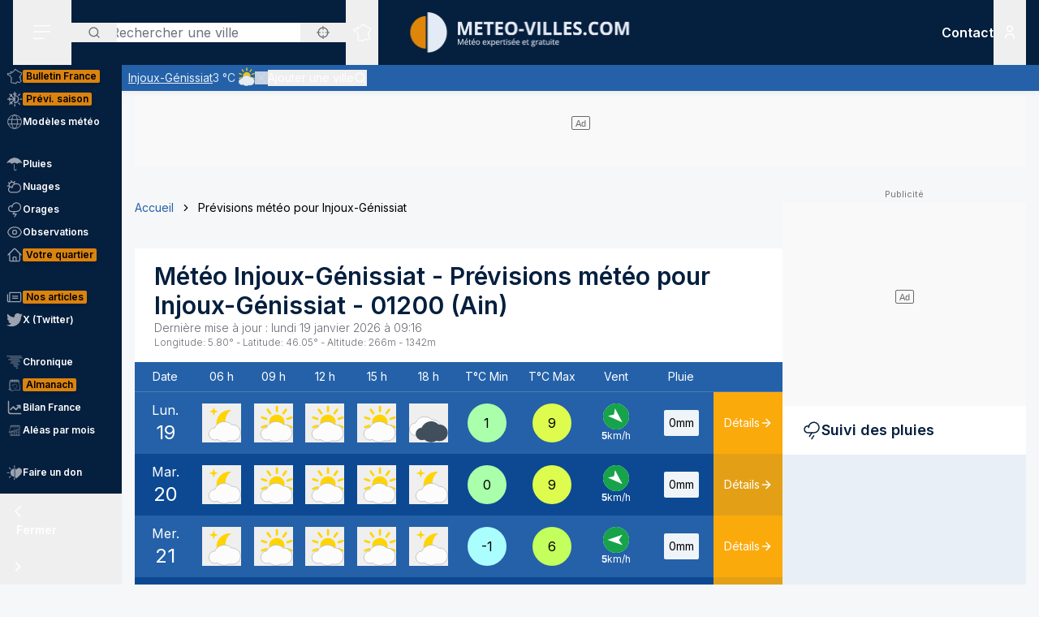

--- FILE ---
content_type: text/html; charset=utf-8
request_url: https://www.meteo-villes.com/previsions-meteo-injoux-genissiat-01200
body_size: 50872
content:
<!DOCTYPE html><html lang="fr" class="__className_f367f3"><head><meta charSet="utf-8"/><meta name="viewport" content="width=device-width, initial-scale=1"/><link rel="stylesheet" href="/_next/static/css/ac346e94638bbab9.css" data-precedence="next"/><link rel="stylesheet" href="/_next/static/css/7e7d96b1e6991756.css" data-precedence="next"/><link rel="stylesheet" href="/_next/static/css/a19c4f0033cf839e.css" data-precedence="next"/><link rel="preload" as="script" fetchPriority="low" href="/_next/static/chunks/webpack-4b055690bdeb03c0.js"/><script src="/_next/static/chunks/4bd1b696-7b086e633cc5f04a.js" async=""></script><script src="/_next/static/chunks/5964-041e0c0ef5870908.js" async=""></script><script src="/_next/static/chunks/main-app-0f8719c541b40f4c.js" async=""></script><script src="/_next/static/chunks/app/%5Blocale%5D/unaudited/error-9336b43154ae2349.js" async=""></script><script src="/_next/static/chunks/c16f53c3-b5d8bd5d3f0ba74d.js" async=""></script><script src="/_next/static/chunks/3063-7e620918306ad5ac.js" async=""></script><script src="/_next/static/chunks/368-c1af4253f1d15f20.js" async=""></script><script src="/_next/static/chunks/3875-0586c4943fdda28a.js" async=""></script><script src="/_next/static/chunks/207-57afe5320877c634.js" async=""></script><script src="/_next/static/chunks/4447-b734ab53fe046654.js" async=""></script><script src="/_next/static/chunks/2680-a18746b21de64e2b.js" async=""></script><script src="/_next/static/chunks/app/%5Blocale%5D/unaudited/%5Bsite%5D/(interior)/layout-9209e85781cca512.js" async=""></script><script src="/_next/static/chunks/8042-9df3f1d51a6092e8.js" async=""></script><script src="/_next/static/chunks/6194-042c615a0f0539d1.js" async=""></script><script src="/_next/static/chunks/1564-6b8b147464e0e4db.js" async=""></script><script src="/_next/static/chunks/8737-72c3957913ac03e4.js" async=""></script><script src="/_next/static/chunks/app/%5Blocale%5D/unaudited/%5Bsite%5D/(full-width)/previsions-meteo/%5BcitySlug%5D/page-7ebf28304e3b7ce2.js" async=""></script><script src="/_next/static/chunks/6555-d78306a3e017d53a.js" async=""></script><script src="/_next/static/chunks/1695-e52e243200d2b197.js" async=""></script><script src="/_next/static/chunks/app/%5Blocale%5D/layout-fed091d171bc7de7.js" async=""></script><script src="/_next/static/chunks/app/%5Blocale%5D/error-3674b263fcaa07af.js" async=""></script><script src="/_next/static/chunks/app/%5Blocale%5D/not-found-ba5bad7570dea5ce.js" async=""></script><script src="/_next/static/chunks/3262-2a784d098b789d56.js" async=""></script><script src="/_next/static/chunks/3371-c9cf42f5a4888eba.js" async=""></script><script src="/_next/static/chunks/app/%5Blocale%5D/unaudited/%5Bsite%5D/(full-width)/previsions-meteo/%5BcitySlug%5D/layout-7fd9a32ab445b014.js" async=""></script><script src="/_next/static/chunks/app/%5Blocale%5D/unaudited/%5Bsite%5D/(full-width)/previsions-meteo/%5BcitySlug%5D/error-3e1eb8d52c697ce3.js" async=""></script><script src="/_next/static/chunks/4079-78c8f06993763116.js" async=""></script><script src="/_next/static/chunks/9031-7fccf3cb47499908.js" async=""></script><script src="/_next/static/chunks/8917-436ee6ba1f9c5239.js" async=""></script><script src="/_next/static/chunks/163-638dd03ed93afbe3.js" async=""></script><script src="/_next/static/chunks/656-ff768c839b7942ea.js" async=""></script><script src="/_next/static/chunks/app/%5Blocale%5D/unaudited/%5Bsite%5D/layout-8d56704922b47e37.js" async=""></script><script src="/_next/static/chunks/app/%5Blocale%5D/unaudited/%5Bsite%5D/error-311cf19476d28172.js" async=""></script><meta name="next-size-adjust" content=""/><meta name="theme-color" content="#051F3E"/><meta name="sentry-trace" content="bac6ae3021f011416b1fe11ad26d6867-0f4aeac0482eba3f-0"/><meta name="baggage" content="sentry-environment=production,sentry-release=SNtmzbS7y0ajqjPmrWX8H,sentry-public_key=68d0c9233409470ce70831967f719751,sentry-trace_id=bac6ae3021f011416b1fe11ad26d6867,sentry-sampled=false"/><script src="/_next/static/chunks/polyfills-42372ed130431b0a.js" noModule=""></script></head><body class="relative flex flex-col min-h-screen bg-background"><div hidden=""><!--$?--><template id="B:0"></template><!--/$--></div><div><script>
    if(typeof window !== 'undefined'){
     const body = document.querySelector("body")
      if (localStorage.getItem('sideBarClosed') === 'true' ) {
        body.classList.add("navbar-closed")
      }
    }</script><div aria-live="assertive" class="z-50 fixed inset-0 flex items-end px-4 py-6 pointer-events-none sm:p-6 sm:items-start"><div class="flex w-full flex-col items-center space-y-4 sm:items-end"></div></div><!--$!--><template data-dgst="BAILOUT_TO_CLIENT_SIDE_RENDERING"></template><!--/$--><div class=""><div class=""></div></div><div class=""><div class=""></div></div><div class=""><div class=""></div></div><header class="fixed w-full top-0 flex-initial print:hidden bg-white shadow-soft-down z-20 flex flex-col"><div class="relative flex gap-4 px-4 h-20 bg-primary border-b border-white/10 lg:border-b-0 text-white order-1 lg:order-first"><div class="order-last lg:order-first flex-initial"><div class="h-full" data-headlessui-state=""><button type="button" class="p-2 lg:py-2 lg:px-6 h-full" id="headlessui-disclosure-button-_R_2ambsnqivb_" aria-expanded="false" data-headlessui-state=""><svg xmlns="http://www.w3.org/2000/svg" viewBox="0 0 25 24" fill="none" class="h-6 w-6" aria-hidden="true"><line x1="1.75" y1="3.25" x2="22.25" y2="3.25" stroke="currentColor" stroke-width="1.5" stroke-linecap="round"></line><line x1="1.7374" y1="11.2376" x2="22.2346" y2="10.896" stroke="currentColor" stroke-width="1.5" stroke-linecap="round"></line><line x1="1.7374" y1="19.8375" x2="14.2357" y2="19.6292" stroke="currentColor" stroke-width="1.5" stroke-linecap="round"></line></svg><span class="sr-only">Menu secondaire</span></button></div></div><div class="flex flex-1 py-4"><div class="xl:absolute xl:left-1/2 xl:top-0 xl:h-full xl:-translate-x-1/2"><div class="relative w-[170px] min-[400px]:w-[190px] sm:w-[275px] h-full"><a href="/"><img alt="Logo Météo Villes, météo expertisée et gratuite" loading="lazy" decoding="async" data-nimg="fill" class="object-contain object-center" style="position:absolute;height:100%;width:100%;left:0;top:0;right:0;bottom:0;color:transparent" sizes="100vw" srcSet="/_next/image?url=%2Fimages%2Flogos%2F1%402x.png&amp;w=640&amp;q=75 640w, /_next/image?url=%2Fimages%2Flogos%2F1%402x.png&amp;w=750&amp;q=75 750w, /_next/image?url=%2Fimages%2Flogos%2F1%402x.png&amp;w=828&amp;q=75 828w, /_next/image?url=%2Fimages%2Flogos%2F1%402x.png&amp;w=1080&amp;q=75 1080w, /_next/image?url=%2Fimages%2Flogos%2F1%402x.png&amp;w=1200&amp;q=75 1200w, /_next/image?url=%2Fimages%2Flogos%2F1%402x.png&amp;w=1920&amp;q=75 1920w, /_next/image?url=%2Fimages%2Flogos%2F1%402x.png&amp;w=2048&amp;q=75 2048w, /_next/image?url=%2Fimages%2Flogos%2F1%402x.png&amp;w=3840&amp;q=75 3840w" src="/_next/image?url=%2Fimages%2Flogos%2F1%402x.png&amp;w=3840&amp;q=75"/></a></div></div></div><div class="xss:flex xss:items-center xss:justify-end hidden "><div class=""><a href="/soutien" class="relative inline-flex items-center py-1 px-1 md:px-2 border border-border/20 rounded uppercase bg-tertiary border-tertiary font-semibold text-primary text-xs"><span class="text-center">Faire<br/> un don</span></a></div></div><div class="lg:order-first flex-initial flex items-center justify-start gap-4"><div><div class="hidden lg:block relative"><div class="text-typography" data-headlessui-state=""><div class="hidden lg:block relative"><input placeholder="Rechercher une ville" class="pl-12 block w-full rounded bg-white border-transparent focus:border-primary focus:bg-white focus:ring-0 pr-14" id="headlessui-combobox-input-_R_4rb2mbsnqivb_" role="combobox" type="text" aria-expanded="false" aria-autocomplete="list" data-headlessui-state=""/></div><div class="hidden md:absolute mt-1 max-h-60 w-full z-50 overflow-auto rounded
         bg-white py-2 text-base shadow-lg ring-1 ring-black ring-opacity-5
         focus:outline-none sm:text-sm" aria-labelledby="" role="listbox" id="headlessui-combobox-options-_R_1bb2mbsnqivb_" style="--input-width:0px;--button-width:0px" data-headlessui-state=""><div class="cursor-pointer px-4 py-2 flex gap-4 items-center text-gray-900" id="headlessui-combobox-option-_R_dbb2mbsnqivb_" role="option" tabindex="-1" aria-selected="false" data-headlessui-state=""><svg fill="currentColor" viewBox="0 0 512 512" xmlns="http://www.w3.org/2000/svg" class="h-4 w-4" aria-hidden="true"><g><path d="M463.515,236.436c-4.627-49.732-26.735-94.499-60.104-127.839c-33.341-33.369-78.115-55.484-127.846-60.112V0   h-39.129v48.485c-49.717,4.627-94.491,26.742-127.831,60.112c-33.37,33.34-55.477,78.108-60.12,127.839H0v39.129h48.484   c4.643,49.732,26.75,94.498,60.12,127.838c33.34,33.362,78.114,55.477,127.831,60.112V512h39.129v-48.484   c49.731-4.636,94.505-26.75,127.846-60.112c33.369-33.34,55.477-78.107,60.104-127.838H512v-39.129H463.515z M422.953,275.565   c-4.47,38.62-21.964,73.172-48.069,99.312c-26.148,26.112-60.692,43.592-99.32,48.07v-69.339h-39.129v69.332   c-38.613-4.47-73.172-21.95-99.305-48.062c-26.119-26.14-43.599-60.692-48.069-99.312h69.332v-39.129H89.061   c4.47-38.621,21.95-73.172,48.069-99.313c26.134-26.112,60.692-43.599,99.305-48.069v69.339h39.129V89.054   c38.627,4.47,73.171,21.957,99.32,48.069c26.105,26.141,43.599,60.692,48.069,99.313h-69.346v39.129H422.953z"></path><path d="M256.007,233.993C243.843,233.993,234,243.85,234,256c0,12.15,9.843,22.007,22.008,22.007   c12.15,0,22.007-9.858,22.007-22.007C278.014,243.85,268.157,233.993,256.007,233.993z"></path></g></svg> <!-- -->Utiliser ma position</div></div><button type="button" class="absolute left-0 flex items-center px-5 text-typography-secondary inset-y-0 py-2.5"><svg xmlns="http://www.w3.org/2000/svg" viewBox="0 0 24 24" fill="none" class="h-4 w-4" aria-hidden="true"><path d="M11 19C15.4183 19 19 15.4183 19 11C19 6.58172 15.4183 3 11 3C6.58172 3 3 6.58172 3 11C3 15.4183 6.58172 19 11 19Z" stroke="currentColor" stroke-width="2" stroke-linecap="round" stroke-linejoin="round"></path><path d="M20.9999 21L16.6499 16.65" stroke="currentColor" stroke-width="2" stroke-linecap="round" stroke-linejoin="round"></path></svg><span class="sr-only">Rechercher</span></button><button type="button" class="absolute right-0 flex items-center px-5 text-typography-secondary inset-y-0 py-2.5"><svg fill="currentColor" viewBox="0 0 512 512" xmlns="http://www.w3.org/2000/svg" class="h-4 w-4" aria-hidden="true"><g><path d="M463.515,236.436c-4.627-49.732-26.735-94.499-60.104-127.839c-33.341-33.369-78.115-55.484-127.846-60.112V0   h-39.129v48.485c-49.717,4.627-94.491,26.742-127.831,60.112c-33.37,33.34-55.477,78.108-60.12,127.839H0v39.129h48.484   c4.643,49.732,26.75,94.498,60.12,127.838c33.34,33.362,78.114,55.477,127.831,60.112V512h39.129v-48.484   c49.731-4.636,94.505-26.75,127.846-60.112c33.369-33.34,55.477-78.107,60.104-127.838H512v-39.129H463.515z M422.953,275.565   c-4.47,38.62-21.964,73.172-48.069,99.312c-26.148,26.112-60.692,43.592-99.32,48.07v-69.339h-39.129v69.332   c-38.613-4.47-73.172-21.95-99.305-48.062c-26.119-26.14-43.599-60.692-48.069-99.312h69.332v-39.129H89.061   c4.47-38.621,21.95-73.172,48.069-99.313c26.134-26.112,60.692-43.599,99.305-48.069v69.339h39.129V89.054   c38.627,4.47,73.171,21.957,99.32,48.069c26.105,26.141,43.599,60.692,48.069,99.313h-69.346v39.129H422.953z"></path><path d="M256.007,233.993C243.843,233.993,234,243.85,234,256c0,12.15,9.843,22.007,22.008,22.007   c12.15,0,22.007-9.858,22.007-22.007C278.014,243.85,268.157,233.993,256.007,233.993z"></path></g></svg></button></div></div><div class="text-typography lg:hidden" data-headlessui-state=""><div class="block"><button type="button" class="text-typography-inverse p-2" aria-expanded="false" data-headlessui-state=""><!--$--><svg xmlns="http://www.w3.org/2000/svg" viewBox="0 0 24 24" fill="none" class="h-6 w-6" aria-hidden="true"><path d="M11 19C15.4183 19 19 15.4183 19 11C19 6.58172 15.4183 3 11 3C6.58172 3 3 6.58172 3 11C3 15.4183 6.58172 19 11 19Z" stroke="currentColor" stroke-width="2" stroke-linecap="round" stroke-linejoin="round"></path><path d="M20.9999 21L16.6499 16.65" stroke="currentColor" stroke-width="2" stroke-linecap="round" stroke-linejoin="round"></path></svg><!--/$--><span class="sr-only">Rechercher</span></button></div></div><span hidden="" style="position:fixed;top:1px;left:1px;width:1px;height:0;padding:0;margin:-1px;overflow:hidden;clip:rect(0, 0, 0, 0);white-space:nowrap;border-width:0;display:none"></span></div><div class="hidden lg:block h-full"><div class="relative h-full" data-headlessui-state=""><button class="flex items-center justify-center h-full" type="button" aria-expanded="false" data-headlessui-state=""><span class="block rounded-full p-2 transition-colors bg-transparent text-white"><svg xmlns="http://www.w3.org/2000/svg" viewBox="0 0 24 24" fill="none" class="h-6 w-6" aria-hidden="true"><mask id="france-icon-mask" maskUnits="userSpaceOnUse" x="0.199951" y="0.200012" width="24" height="24" fill="currentColor"><rect fill="currentColor" x="0.199951" y="0.200012" width="24" height="24"></rect><path fill-rule="evenodd" clip-rule="evenodd" d="M14.4681 21.8737C14.5967 22.0891 14.608 22.1077 14.697 22.2567L14.7843 22.4027C14.8655 22.5387 14.7898 22.7149 14.6358 22.7478L13.2124 23.0521C13.1471 23.0662 13.0791 23.0506 13.026 23.0096L12.3236 22.4665L10.5993 21.8375L10.5112 22.0334C10.4706 22.1236 10.3775 22.1776 10.2799 22.1675L8.561 21.9901C8.53509 21.9875 8.50964 21.9803 8.48616 21.969L7.02423 21.2675L6.11363 20.5588C5.98999 20.4618 5.99757 20.2707 6.12832 20.1838L6.63209 19.8489L7.12329 15.5644L6.63876 14.4895C6.56983 14.3367 6.68058 14.1631 6.84694 14.1631H7.12905V13.7906L6.3959 13.4239C6.36924 13.4106 6.34545 13.392 6.3259 13.3696L5.50335 12.4264C5.46668 12.3842 5.44637 12.33 5.44637 12.2737V11.7182L5.26971 11.3681H5.03638C4.91017 11.3681 4.80775 11.2646 4.80775 11.1372V10.8042L2.60096 10.0987L2.07765 10.2911C1.97098 10.3302 1.85205 10.2845 1.79811 10.1837L1.59205 9.79768L1.25342 9.38967C1.151 9.26621 1.20206 9.07743 1.35251 9.02373L1.76734 8.87549L1.6128 8.71363H1.42871C1.3025 8.71363 1.20008 8.61022 1.20008 8.48263V7.98572C1.20008 7.88445 1.26538 7.7951 1.36129 7.76512L2.34733 7.45747C2.36915 7.45074 2.39187 7.44722 2.41475 7.44722H3.15885L3.80958 7.13345C3.87821 7.10025 3.95882 7.10392 4.02442 7.14309L4.58804 7.47934C4.60985 7.49235 4.62925 7.50887 4.64576 7.5283L4.83697 7.75487H5.35288L5.87666 7.47414C5.93317 7.44385 5.99969 7.4388 6.05999 7.46037L6.35892 7.567L6.29695 7.45272C6.27847 7.41876 6.26877 7.38052 6.26877 7.34181V6.39072L6.05499 6.00857C6.04272 5.98669 6.03408 5.96313 6.02953 5.9385L5.88469 5.17849C5.85287 5.01143 6.00484 4.86824 6.16771 4.91169L6.87662 5.10108H7.12238C7.23449 5.10108 7.32995 5.18308 7.34798 5.29491L7.41419 5.70613L8.57279 5.98548L9.2243 5.75937L9.074 5.42801C9.02612 5.32245 9.0634 5.19746 9.16097 5.13596L10.1822 4.49328L11.2988 3.99121L11.6321 2.19794C11.645 2.12818 11.6891 2.06836 11.7514 2.03562L13.295 1.22619C13.4328 1.15382 13.6006 1.23858 13.6259 1.39355L13.748 2.14024L14.0251 2.23157H14.4439C14.5512 2.23157 14.644 2.307 14.6671 2.41286L14.7724 2.89673H15.1504C15.1871 2.89673 15.2233 2.9056 15.256 2.92273L16.1769 3.40676C16.2352 3.43751 16.2778 3.49212 16.2934 3.55668L16.4272 4.10866H16.6784L17.1764 3.70907C17.3263 3.58882 17.5473 3.69652 17.5473 3.88974V4.59211L18.307 5.34295L19.0099 5.34356L19.8705 5.41669C19.9409 5.42266 20.0047 5.46121 20.0432 5.52118L20.4312 6.12653L21.455 6.36901L22.8957 6.81771C23.0483 6.86529 23.1069 7.05224 23.0091 7.17967L22.3154 8.08381L21.8505 10.4889C21.8406 10.5401 21.8136 10.5866 21.7741 10.6204L21.2968 11.0301C21.2367 11.0815 21.1547 11.0982 21.0796 11.0742L20.8917 11.014L20.848 11.4425C20.8409 11.5118 20.8032 11.5743 20.7455 11.6122L20.0799 12.0502V12.4919C20.0799 12.5532 20.0558 12.6119 20.0128 12.6552L19.564 13.107V13.2266L19.6649 13.0833C19.7078 13.0224 19.7772 12.9861 19.8513 12.9861H20.2894C20.387 12.9861 20.4738 13.0487 20.5056 13.1419L20.7508 13.8609L21.0681 14.2462C21.1353 14.3279 21.1388 14.4453 21.0764 14.5308L20.8064 14.9006L21.1782 15.88C21.2181 15.9852 21.177 16.1042 21.0808 16.1614L20.5181 16.4968V16.754L20.9974 17.0048C21.0939 17.0553 21.142 17.1675 21.1121 17.2732L20.8862 18.0727L21.4567 18.4556H21.9304C22.1124 18.4556 22.2215 18.6598 22.1214 18.8134L21.5786 19.6455L20.4575 20.8782C20.4388 20.8987 20.4166 20.9156 20.3919 20.9281L19.2933 21.4845C19.2301 21.5165 19.1558 21.5173 19.0921 21.4865L17.4639 20.7005L16.8388 20.9379C16.7619 20.967 16.6756 20.9524 16.6124 20.8995L15.8706 20.2792L14.4682 21.3904L14.4681 21.8737ZM14.0437 22.0571C14.0222 22.0211 14.0109 21.9798 14.0109 21.9379V21.2781C14.0109 21.2072 14.043 21.1402 14.0983 21.0965L15.7332 19.8009C15.8179 19.7339 15.9375 19.7354 16.0204 19.8047L16.8018 20.4584L17.394 20.2335C17.4523 20.2115 17.517 20.2142 17.573 20.2413L19.1882 21.021L20.1495 20.5342L21.2069 19.3759L21.506 18.9172H21.3877C21.3425 18.9172 21.2986 18.9037 21.261 18.8787L20.4939 18.3637C20.411 18.308 20.3733 18.2048 20.4006 18.1081L20.621 17.3279L20.1842 17.0993C20.1083 17.0595 20.0607 16.9806 20.0607 16.8943V16.3648C20.0607 16.2831 20.1035 16.2076 20.1732 16.1661L20.6819 15.8629L20.3347 14.9478C20.3068 14.8743 20.3178 14.7916 20.3641 14.7282L20.6019 14.4024L20.3724 14.1236C20.3547 14.1021 20.341 14.0776 20.3319 14.0511L20.1262 13.4478H19.9694L19.7351 13.7808C19.7116 13.8142 19.68 13.8405 19.6432 13.8574L19.0853 14.1132C18.871 14.2114 18.6673 13.9581 18.8064 13.7666L19.1066 13.3526V13.0111C19.1066 12.9498 19.1309 12.8911 19.1739 12.8478L19.6225 12.3959V11.9251C19.6225 11.8471 19.6616 11.7743 19.7263 11.7317L20.4042 11.2855L20.4654 10.6844C20.4803 10.5387 20.6239 10.4436 20.7621 10.4879L21.0971 10.5953L21.4169 10.3209L21.8769 7.94138C21.8837 7.90604 21.8987 7.87269 21.9205 7.84423L22.4452 7.16039L21.3355 6.81419L20.2372 6.55458C20.1797 6.54112 20.1295 6.50547 20.0974 6.45529L19.7201 5.86705L18.9907 5.80433H18.2135C18.1538 5.80433 18.0964 5.78077 18.0536 5.73855L17.1587 4.85384C17.1147 4.81054 17.09 4.75103 17.09 4.68892V4.36796L16.9003 4.52003C16.8599 4.55246 16.8099 4.5702 16.7582 4.5702H16.2478C16.1425 4.5702 16.0507 4.49754 16.0257 4.39427L15.8738 3.76797L15.0945 3.35827H14.5886C14.4811 3.35827 14.3883 3.28285 14.3652 3.17699L14.2599 2.69312H13.9889C13.9648 2.69312 13.9408 2.6893 13.918 2.68165L13.4742 2.5357C13.393 2.50893 13.3333 2.43886 13.3195 2.3538L13.226 1.7824L12.0609 2.39344L11.7261 4.1956C11.7121 4.27025 11.6627 4.33328 11.5939 4.36403L10.4103 4.89353L9.57352 5.42024L9.74503 5.79872C9.8014 5.92279 9.73928 6.06889 9.61155 6.11325L8.65855 6.44385C8.61749 6.45808 8.57325 6.46022 8.53113 6.45012L7.15993 6.11937C7.07024 6.0978 7.00221 6.02391 6.98736 5.93197L6.92781 5.56266H6.84691C6.83373 5.56266 6.68555 5.5258 6.40252 5.45191L6.47146 5.81417L6.69646 6.21638C6.71585 6.25096 6.726 6.29012 6.726 6.32989V7.28251L7.04736 7.87471C7.14812 8.06058 6.96858 8.27383 6.7707 8.20332L6.00237 7.92947L5.51706 8.18955C5.48403 8.20729 5.44722 8.21647 5.40979 8.21647H4.73148C4.66452 8.21647 4.60088 8.18679 4.55755 8.13539L4.3224 7.85711L3.89664 7.60301L3.30921 7.88633C3.2783 7.90117 3.24466 7.90882 3.21057 7.90882H2.44922L1.65726 8.15589V8.25166C1.77196 8.25166 1.83135 8.2772 1.87453 8.32233L2.34316 8.81325C2.45846 8.93426 2.41149 9.13513 2.25468 9.19112L1.81545 9.34793L1.95742 9.51896L2.10681 9.78883L2.51757 9.63783C2.56484 9.62054 2.61666 9.61932 2.66469 9.63477L5.10525 10.4148C5.2004 10.4453 5.26494 10.5343 5.26494 10.635V10.9062H5.40979C5.49585 10.9062 5.57448 10.9549 5.61357 11.0323L5.87872 11.5579C5.89508 11.5904 5.90357 11.6263 5.90357 11.6627V12.1865L6.63916 13.0302L7.45916 13.4403C7.53704 13.4793 7.58643 13.5594 7.58643 13.6472V14.3938C7.58643 14.5212 7.48401 14.6246 7.3578 14.6246H7.20219L7.56582 15.4313C7.5831 15.4696 7.58961 15.5118 7.58491 15.5536L7.07401 20.0092C7.06613 20.0771 7.02901 20.1379 6.9725 20.1755L6.64614 20.3924L7.24296 20.8615L8.6467 21.5349L10.1627 21.6914L10.2702 21.4526C10.3194 21.3431 10.4439 21.2902 10.5561 21.331L12.5122 22.0445C12.5344 22.0526 12.555 22.064 12.5736 22.0783L13.2206 22.5786C13.8358 22.447 14.0771 22.3955 14.2267 22.3635C14.1852 22.294 14.1493 22.2341 14.0437 22.0572L14.0437 22.0571Z"></path></mask><path fill-rule="evenodd" clip-rule="evenodd" d="M14.4681 21.8737C14.5967 22.0891 14.608 22.1077 14.697 22.2567L14.7843 22.4027C14.8655 22.5387 14.7898 22.7149 14.6358 22.7478L13.2124 23.0521C13.1471 23.0662 13.0791 23.0506 13.026 23.0096L12.3236 22.4665L10.5993 21.8375L10.5112 22.0334C10.4706 22.1236 10.3775 22.1776 10.2799 22.1675L8.561 21.9901C8.53509 21.9875 8.50964 21.9803 8.48616 21.969L7.02423 21.2675L6.11363 20.5588C5.98999 20.4618 5.99757 20.2707 6.12832 20.1838L6.63209 19.8489L7.12329 15.5644L6.63876 14.4895C6.56983 14.3367 6.68058 14.1631 6.84694 14.1631H7.12905V13.7906L6.3959 13.4239C6.36924 13.4106 6.34545 13.392 6.3259 13.3696L5.50335 12.4264C5.46668 12.3842 5.44637 12.33 5.44637 12.2737V11.7182L5.26971 11.3681H5.03638C4.91017 11.3681 4.80775 11.2646 4.80775 11.1372V10.8042L2.60096 10.0987L2.07765 10.2911C1.97098 10.3302 1.85205 10.2845 1.79811 10.1837L1.59205 9.79768L1.25342 9.38967C1.151 9.26621 1.20206 9.07743 1.35251 9.02373L1.76734 8.87549L1.6128 8.71363H1.42871C1.3025 8.71363 1.20008 8.61022 1.20008 8.48263V7.98572C1.20008 7.88445 1.26538 7.7951 1.36129 7.76512L2.34733 7.45747C2.36915 7.45074 2.39187 7.44722 2.41475 7.44722H3.15885L3.80958 7.13345C3.87821 7.10025 3.95882 7.10392 4.02442 7.14309L4.58804 7.47934C4.60985 7.49235 4.62925 7.50887 4.64576 7.5283L4.83697 7.75487H5.35288L5.87666 7.47414C5.93317 7.44385 5.99969 7.4388 6.05999 7.46037L6.35892 7.567L6.29695 7.45272C6.27847 7.41876 6.26877 7.38052 6.26877 7.34181V6.39072L6.05499 6.00857C6.04272 5.98669 6.03408 5.96313 6.02953 5.9385L5.88469 5.17849C5.85287 5.01143 6.00484 4.86824 6.16771 4.91169L6.87662 5.10108H7.12238C7.23449 5.10108 7.32995 5.18308 7.34798 5.29491L7.41419 5.70613L8.57279 5.98548L9.2243 5.75937L9.074 5.42801C9.02612 5.32245 9.0634 5.19746 9.16097 5.13596L10.1822 4.49328L11.2988 3.99121L11.6321 2.19794C11.645 2.12818 11.6891 2.06836 11.7514 2.03562L13.295 1.22619C13.4328 1.15382 13.6006 1.23858 13.6259 1.39355L13.748 2.14024L14.0251 2.23157H14.4439C14.5512 2.23157 14.644 2.307 14.6671 2.41286L14.7724 2.89673H15.1504C15.1871 2.89673 15.2233 2.9056 15.256 2.92273L16.1769 3.40676C16.2352 3.43751 16.2778 3.49212 16.2934 3.55668L16.4272 4.10866H16.6784L17.1764 3.70907C17.3263 3.58882 17.5473 3.69652 17.5473 3.88974V4.59211L18.307 5.34295L19.0099 5.34356L19.8705 5.41669C19.9409 5.42266 20.0047 5.46121 20.0432 5.52118L20.4312 6.12653L21.455 6.36901L22.8957 6.81771C23.0483 6.86529 23.1069 7.05224 23.0091 7.17967L22.3154 8.08381L21.8505 10.4889C21.8406 10.5401 21.8136 10.5866 21.7741 10.6204L21.2968 11.0301C21.2367 11.0815 21.1547 11.0982 21.0796 11.0742L20.8917 11.014L20.848 11.4425C20.8409 11.5118 20.8032 11.5743 20.7455 11.6122L20.0799 12.0502V12.4919C20.0799 12.5532 20.0558 12.6119 20.0128 12.6552L19.564 13.107V13.2266L19.6649 13.0833C19.7078 13.0224 19.7772 12.9861 19.8513 12.9861H20.2894C20.387 12.9861 20.4738 13.0487 20.5056 13.1419L20.7508 13.8609L21.0681 14.2462C21.1353 14.3279 21.1388 14.4453 21.0764 14.5308L20.8064 14.9006L21.1782 15.88C21.2181 15.9852 21.177 16.1042 21.0808 16.1614L20.5181 16.4968V16.754L20.9974 17.0048C21.0939 17.0553 21.142 17.1675 21.1121 17.2732L20.8862 18.0727L21.4567 18.4556H21.9304C22.1124 18.4556 22.2215 18.6598 22.1214 18.8134L21.5786 19.6455L20.4575 20.8782C20.4388 20.8987 20.4166 20.9156 20.3919 20.9281L19.2933 21.4845C19.2301 21.5165 19.1558 21.5173 19.0921 21.4865L17.4639 20.7005L16.8388 20.9379C16.7619 20.967 16.6756 20.9524 16.6124 20.8995L15.8706 20.2792L14.4682 21.3904L14.4681 21.8737ZM14.0437 22.0571C14.0222 22.0211 14.0109 21.9798 14.0109 21.9379V21.2781C14.0109 21.2072 14.043 21.1402 14.0983 21.0965L15.7332 19.8009C15.8179 19.7339 15.9375 19.7354 16.0204 19.8047L16.8018 20.4584L17.394 20.2335C17.4523 20.2115 17.517 20.2142 17.573 20.2413L19.1882 21.021L20.1495 20.5342L21.2069 19.3759L21.506 18.9172H21.3877C21.3425 18.9172 21.2986 18.9037 21.261 18.8787L20.4939 18.3637C20.411 18.308 20.3733 18.2048 20.4006 18.1081L20.621 17.3279L20.1842 17.0993C20.1083 17.0595 20.0607 16.9806 20.0607 16.8943V16.3648C20.0607 16.2831 20.1035 16.2076 20.1732 16.1661L20.6819 15.8629L20.3347 14.9478C20.3068 14.8743 20.3178 14.7916 20.3641 14.7282L20.6019 14.4024L20.3724 14.1236C20.3547 14.1021 20.341 14.0776 20.3319 14.0511L20.1262 13.4478H19.9694L19.7351 13.7808C19.7116 13.8142 19.68 13.8405 19.6432 13.8574L19.0853 14.1132C18.871 14.2114 18.6673 13.9581 18.8064 13.7666L19.1066 13.3526V13.0111C19.1066 12.9498 19.1309 12.8911 19.1739 12.8478L19.6225 12.3959V11.9251C19.6225 11.8471 19.6616 11.7743 19.7263 11.7317L20.4042 11.2855L20.4654 10.6844C20.4803 10.5387 20.6239 10.4436 20.7621 10.4879L21.0971 10.5953L21.4169 10.3209L21.8769 7.94138C21.8837 7.90604 21.8987 7.87269 21.9205 7.84423L22.4452 7.16039L21.3355 6.81419L20.2372 6.55458C20.1797 6.54112 20.1295 6.50547 20.0974 6.45529L19.7201 5.86705L18.9907 5.80433H18.2135C18.1538 5.80433 18.0964 5.78077 18.0536 5.73855L17.1587 4.85384C17.1147 4.81054 17.09 4.75103 17.09 4.68892V4.36796L16.9003 4.52003C16.8599 4.55246 16.8099 4.5702 16.7582 4.5702H16.2478C16.1425 4.5702 16.0507 4.49754 16.0257 4.39427L15.8738 3.76797L15.0945 3.35827H14.5886C14.4811 3.35827 14.3883 3.28285 14.3652 3.17699L14.2599 2.69312H13.9889C13.9648 2.69312 13.9408 2.6893 13.918 2.68165L13.4742 2.5357C13.393 2.50893 13.3333 2.43886 13.3195 2.3538L13.226 1.7824L12.0609 2.39344L11.7261 4.1956C11.7121 4.27025 11.6627 4.33328 11.5939 4.36403L10.4103 4.89353L9.57352 5.42024L9.74503 5.79872C9.8014 5.92279 9.73928 6.06889 9.61155 6.11325L8.65855 6.44385C8.61749 6.45808 8.57325 6.46022 8.53113 6.45012L7.15993 6.11937C7.07024 6.0978 7.00221 6.02391 6.98736 5.93197L6.92781 5.56266H6.84691C6.83373 5.56266 6.68555 5.5258 6.40252 5.45191L6.47146 5.81417L6.69646 6.21638C6.71585 6.25096 6.726 6.29012 6.726 6.32989V7.28251L7.04736 7.87471C7.14812 8.06058 6.96858 8.27383 6.7707 8.20332L6.00237 7.92947L5.51706 8.18955C5.48403 8.20729 5.44722 8.21647 5.40979 8.21647H4.73148C4.66452 8.21647 4.60088 8.18679 4.55755 8.13539L4.3224 7.85711L3.89664 7.60301L3.30921 7.88633C3.2783 7.90117 3.24466 7.90882 3.21057 7.90882H2.44922L1.65726 8.15589V8.25166C1.77196 8.25166 1.83135 8.2772 1.87453 8.32233L2.34316 8.81325C2.45846 8.93426 2.41149 9.13513 2.25468 9.19112L1.81545 9.34793L1.95742 9.51896L2.10681 9.78883L2.51757 9.63783C2.56484 9.62054 2.61666 9.61932 2.66469 9.63477L5.10525 10.4148C5.2004 10.4453 5.26494 10.5343 5.26494 10.635V10.9062H5.40979C5.49585 10.9062 5.57448 10.9549 5.61357 11.0323L5.87872 11.5579C5.89508 11.5904 5.90357 11.6263 5.90357 11.6627V12.1865L6.63916 13.0302L7.45916 13.4403C7.53704 13.4793 7.58643 13.5594 7.58643 13.6472V14.3938C7.58643 14.5212 7.48401 14.6246 7.3578 14.6246H7.20219L7.56582 15.4313C7.5831 15.4696 7.58961 15.5118 7.58491 15.5536L7.07401 20.0092C7.06613 20.0771 7.02901 20.1379 6.9725 20.1755L6.64614 20.3924L7.24296 20.8615L8.6467 21.5349L10.1627 21.6914L10.2702 21.4526C10.3194 21.3431 10.4439 21.2902 10.5561 21.331L12.5122 22.0445C12.5344 22.0526 12.555 22.064 12.5736 22.0783L13.2206 22.5786C13.8358 22.447 14.0771 22.3955 14.2267 22.3635C14.1852 22.294 14.1493 22.2341 14.0437 22.0572L14.0437 22.0571Z" fill="currentColor"></path><path fill-rule="evenodd" clip-rule="evenodd" d="M14.4681 21.8737C14.5967 22.0891 14.608 22.1077 14.697 22.2567L14.7843 22.4027C14.8655 22.5387 14.7898 22.7149 14.6358 22.7478L13.2124 23.0521C13.1471 23.0662 13.0791 23.0506 13.026 23.0096L12.3236 22.4665L10.5993 21.8375L10.5112 22.0334C10.4706 22.1236 10.3775 22.1776 10.2799 22.1675L8.561 21.9901C8.53509 21.9875 8.50964 21.9803 8.48616 21.969L7.02423 21.2675L6.11363 20.5588C5.98999 20.4618 5.99757 20.2707 6.12832 20.1838L6.63209 19.8489L7.12329 15.5644L6.63876 14.4895C6.56983 14.3367 6.68058 14.1631 6.84694 14.1631H7.12905V13.7906L6.3959 13.4239C6.36924 13.4106 6.34545 13.392 6.3259 13.3696L5.50335 12.4264C5.46668 12.3842 5.44637 12.33 5.44637 12.2737V11.7182L5.26971 11.3681H5.03638C4.91017 11.3681 4.80775 11.2646 4.80775 11.1372V10.8042L2.60096 10.0987L2.07765 10.2911C1.97098 10.3302 1.85205 10.2845 1.79811 10.1837L1.59205 9.79768L1.25342 9.38967C1.151 9.26621 1.20206 9.07743 1.35251 9.02373L1.76734 8.87549L1.6128 8.71363H1.42871C1.3025 8.71363 1.20008 8.61022 1.20008 8.48263V7.98572C1.20008 7.88445 1.26538 7.7951 1.36129 7.76512L2.34733 7.45747C2.36915 7.45074 2.39187 7.44722 2.41475 7.44722H3.15885L3.80958 7.13345C3.87821 7.10025 3.95882 7.10392 4.02442 7.14309L4.58804 7.47934C4.60985 7.49235 4.62925 7.50887 4.64576 7.5283L4.83697 7.75487H5.35288L5.87666 7.47414C5.93317 7.44385 5.99969 7.4388 6.05999 7.46037L6.35892 7.567L6.29695 7.45272C6.27847 7.41876 6.26877 7.38052 6.26877 7.34181V6.39072L6.05499 6.00857C6.04272 5.98669 6.03408 5.96313 6.02953 5.9385L5.88469 5.17849C5.85287 5.01143 6.00484 4.86824 6.16771 4.91169L6.87662 5.10108H7.12238C7.23449 5.10108 7.32995 5.18308 7.34798 5.29491L7.41419 5.70613L8.57279 5.98548L9.2243 5.75937L9.074 5.42801C9.02612 5.32245 9.0634 5.19746 9.16097 5.13596L10.1822 4.49328L11.2988 3.99121L11.6321 2.19794C11.645 2.12818 11.6891 2.06836 11.7514 2.03562L13.295 1.22619C13.4328 1.15382 13.6006 1.23858 13.6259 1.39355L13.748 2.14024L14.0251 2.23157H14.4439C14.5512 2.23157 14.644 2.307 14.6671 2.41286L14.7724 2.89673H15.1504C15.1871 2.89673 15.2233 2.9056 15.256 2.92273L16.1769 3.40676C16.2352 3.43751 16.2778 3.49212 16.2934 3.55668L16.4272 4.10866H16.6784L17.1764 3.70907C17.3263 3.58882 17.5473 3.69652 17.5473 3.88974V4.59211L18.307 5.34295L19.0099 5.34356L19.8705 5.41669C19.9409 5.42266 20.0047 5.46121 20.0432 5.52118L20.4312 6.12653L21.455 6.36901L22.8957 6.81771C23.0483 6.86529 23.1069 7.05224 23.0091 7.17967L22.3154 8.08381L21.8505 10.4889C21.8406 10.5401 21.8136 10.5866 21.7741 10.6204L21.2968 11.0301C21.2367 11.0815 21.1547 11.0982 21.0796 11.0742L20.8917 11.014L20.848 11.4425C20.8409 11.5118 20.8032 11.5743 20.7455 11.6122L20.0799 12.0502V12.4919C20.0799 12.5532 20.0558 12.6119 20.0128 12.6552L19.564 13.107V13.2266L19.6649 13.0833C19.7078 13.0224 19.7772 12.9861 19.8513 12.9861H20.2894C20.387 12.9861 20.4738 13.0487 20.5056 13.1419L20.7508 13.8609L21.0681 14.2462C21.1353 14.3279 21.1388 14.4453 21.0764 14.5308L20.8064 14.9006L21.1782 15.88C21.2181 15.9852 21.177 16.1042 21.0808 16.1614L20.5181 16.4968V16.754L20.9974 17.0048C21.0939 17.0553 21.142 17.1675 21.1121 17.2732L20.8862 18.0727L21.4567 18.4556H21.9304C22.1124 18.4556 22.2215 18.6598 22.1214 18.8134L21.5786 19.6455L20.4575 20.8782C20.4388 20.8987 20.4166 20.9156 20.3919 20.9281L19.2933 21.4845C19.2301 21.5165 19.1558 21.5173 19.0921 21.4865L17.4639 20.7005L16.8388 20.9379C16.7619 20.967 16.6756 20.9524 16.6124 20.8995L15.8706 20.2792L14.4682 21.3904L14.4681 21.8737ZM14.0437 22.0571C14.0222 22.0211 14.0109 21.9798 14.0109 21.9379V21.2781C14.0109 21.2072 14.043 21.1402 14.0983 21.0965L15.7332 19.8009C15.8179 19.7339 15.9375 19.7354 16.0204 19.8047L16.8018 20.4584L17.394 20.2335C17.4523 20.2115 17.517 20.2142 17.573 20.2413L19.1882 21.021L20.1495 20.5342L21.2069 19.3759L21.506 18.9172H21.3877C21.3425 18.9172 21.2986 18.9037 21.261 18.8787L20.4939 18.3637C20.411 18.308 20.3733 18.2048 20.4006 18.1081L20.621 17.3279L20.1842 17.0993C20.1083 17.0595 20.0607 16.9806 20.0607 16.8943V16.3648C20.0607 16.2831 20.1035 16.2076 20.1732 16.1661L20.6819 15.8629L20.3347 14.9478C20.3068 14.8743 20.3178 14.7916 20.3641 14.7282L20.6019 14.4024L20.3724 14.1236C20.3547 14.1021 20.341 14.0776 20.3319 14.0511L20.1262 13.4478H19.9694L19.7351 13.7808C19.7116 13.8142 19.68 13.8405 19.6432 13.8574L19.0853 14.1132C18.871 14.2114 18.6673 13.9581 18.8064 13.7666L19.1066 13.3526V13.0111C19.1066 12.9498 19.1309 12.8911 19.1739 12.8478L19.6225 12.3959V11.9251C19.6225 11.8471 19.6616 11.7743 19.7263 11.7317L20.4042 11.2855L20.4654 10.6844C20.4803 10.5387 20.6239 10.4436 20.7621 10.4879L21.0971 10.5953L21.4169 10.3209L21.8769 7.94138C21.8837 7.90604 21.8987 7.87269 21.9205 7.84423L22.4452 7.16039L21.3355 6.81419L20.2372 6.55458C20.1797 6.54112 20.1295 6.50547 20.0974 6.45529L19.7201 5.86705L18.9907 5.80433H18.2135C18.1538 5.80433 18.0964 5.78077 18.0536 5.73855L17.1587 4.85384C17.1147 4.81054 17.09 4.75103 17.09 4.68892V4.36796L16.9003 4.52003C16.8599 4.55246 16.8099 4.5702 16.7582 4.5702H16.2478C16.1425 4.5702 16.0507 4.49754 16.0257 4.39427L15.8738 3.76797L15.0945 3.35827H14.5886C14.4811 3.35827 14.3883 3.28285 14.3652 3.17699L14.2599 2.69312H13.9889C13.9648 2.69312 13.9408 2.6893 13.918 2.68165L13.4742 2.5357C13.393 2.50893 13.3333 2.43886 13.3195 2.3538L13.226 1.7824L12.0609 2.39344L11.7261 4.1956C11.7121 4.27025 11.6627 4.33328 11.5939 4.36403L10.4103 4.89353L9.57352 5.42024L9.74503 5.79872C9.8014 5.92279 9.73928 6.06889 9.61155 6.11325L8.65855 6.44385C8.61749 6.45808 8.57325 6.46022 8.53113 6.45012L7.15993 6.11937C7.07024 6.0978 7.00221 6.02391 6.98736 5.93197L6.92781 5.56266H6.84691C6.83373 5.56266 6.68555 5.5258 6.40252 5.45191L6.47146 5.81417L6.69646 6.21638C6.71585 6.25096 6.726 6.29012 6.726 6.32989V7.28251L7.04736 7.87471C7.14812 8.06058 6.96858 8.27383 6.7707 8.20332L6.00237 7.92947L5.51706 8.18955C5.48403 8.20729 5.44722 8.21647 5.40979 8.21647H4.73148C4.66452 8.21647 4.60088 8.18679 4.55755 8.13539L4.3224 7.85711L3.89664 7.60301L3.30921 7.88633C3.2783 7.90117 3.24466 7.90882 3.21057 7.90882H2.44922L1.65726 8.15589V8.25166C1.77196 8.25166 1.83135 8.2772 1.87453 8.32233L2.34316 8.81325C2.45846 8.93426 2.41149 9.13513 2.25468 9.19112L1.81545 9.34793L1.95742 9.51896L2.10681 9.78883L2.51757 9.63783C2.56484 9.62054 2.61666 9.61932 2.66469 9.63477L5.10525 10.4148C5.2004 10.4453 5.26494 10.5343 5.26494 10.635V10.9062H5.40979C5.49585 10.9062 5.57448 10.9549 5.61357 11.0323L5.87872 11.5579C5.89508 11.5904 5.90357 11.6263 5.90357 11.6627V12.1865L6.63916 13.0302L7.45916 13.4403C7.53704 13.4793 7.58643 13.5594 7.58643 13.6472V14.3938C7.58643 14.5212 7.48401 14.6246 7.3578 14.6246H7.20219L7.56582 15.4313C7.5831 15.4696 7.58961 15.5118 7.58491 15.5536L7.07401 20.0092C7.06613 20.0771 7.02901 20.1379 6.9725 20.1755L6.64614 20.3924L7.24296 20.8615L8.6467 21.5349L10.1627 21.6914L10.2702 21.4526C10.3194 21.3431 10.4439 21.2902 10.5561 21.331L12.5122 22.0445C12.5344 22.0526 12.555 22.064 12.5736 22.0783L13.2206 22.5786C13.8358 22.447 14.0771 22.3955 14.2267 22.3635C14.1852 22.294 14.1493 22.2341 14.0437 22.0572L14.0437 22.0571Z" stroke="currentColor" stroke-width="0.6" mask="url(#france-icon-mask)"></path></svg><span class="sr-only">Sites expertis&amp;eacute;s</span></span></button></div><span hidden="" style="position:fixed;top:1px;left:1px;width:1px;height:0;padding:0;margin:-1px;overflow:hidden;clip:rect(0, 0, 0, 0);white-space:nowrap;border-width:0;display:none"></span></div></div><div class="hidden lg:flex lg:items-center"><a class="text-base font-semibold" href="/contact">Contact</a></div><div class="hidden lg:block flex-initial"><div class="relative h-full" data-headlessui-state=""><button class="h-full" id="headlessui-menu-button-_R_fqmbsnqivb_" type="button" aria-haspopup="menu" aria-expanded="false" data-headlessui-state=""><span class="block p-2 rounded-full transition-colors"><svg xmlns="http://www.w3.org/2000/svg" viewBox="0 0 24 24" fill="none" class="h-6 w-6" aria-hidden="true"><path d="M12.0001 10.6667C13.841 10.6667 15.3334 9.17428 15.3334 7.33333C15.3334 5.49238 13.841 4 12.0001 4C10.1591 4 8.66675 5.49238 8.66675 7.33333C8.66675 9.17428 10.1591 10.6667 12.0001 10.6667Z" stroke="currentColor" stroke-width="1.5" stroke-linecap="round" stroke-linejoin="round"></path><path d="M7 19V17.3333C7 16.4493 7.35119 15.6014 7.97631 14.9763C8.60143 14.3512 9.44928 14 10.3333 14H13.6667C14.5507 14 15.3986 14.3512 16.0237 14.9763C16.6488 15.6014 17 16.4493 17 17.3333V19" stroke="currentColor" stroke-width="1.5" stroke-linecap="round" stroke-linejoin="round"></path></svg></span><span class="sr-only">Menu utilisateur</span></button></div></div></div><!--$--><div class="lg:pl-[150px] 2xl:pl-[250px] bg-secondary w-full h-8 order-2 flex items-center"><ul class="mx-2 flex gap-2 overflow-x-auto scrollbar-hide"></ul></div><!--/$--><div id="summary-menu" class="@container transition-all duration-300 bg-primary hidden lg:fixed lg:top-[80px] lg:inset-y-0 lg:z-20 lg:flex lg:w-[150px] 2xl:w-[250px] lg:flex-col"><div class="flex grow flex-col gap-y-2 overflow-y-auto bg-primary"><nav class="flex flex-1 flex-col"><ul role="list" class="flex-1"><li class=""><a href="/france/previsions" class="summary-text" target=""><svg xmlns="http://www.w3.org/2000/svg" viewBox="0 0 24 24" fill="none" class="size-5 2xl:size-6 shrink-0 text-gray-400" aria-hidden="true"><mask id="france-icon-mask" maskUnits="userSpaceOnUse" x="0.199951" y="0.200012" width="24" height="24" fill="currentColor"><rect fill="currentColor" x="0.199951" y="0.200012" width="24" height="24"></rect><path fill-rule="evenodd" clip-rule="evenodd" d="M14.4681 21.8737C14.5967 22.0891 14.608 22.1077 14.697 22.2567L14.7843 22.4027C14.8655 22.5387 14.7898 22.7149 14.6358 22.7478L13.2124 23.0521C13.1471 23.0662 13.0791 23.0506 13.026 23.0096L12.3236 22.4665L10.5993 21.8375L10.5112 22.0334C10.4706 22.1236 10.3775 22.1776 10.2799 22.1675L8.561 21.9901C8.53509 21.9875 8.50964 21.9803 8.48616 21.969L7.02423 21.2675L6.11363 20.5588C5.98999 20.4618 5.99757 20.2707 6.12832 20.1838L6.63209 19.8489L7.12329 15.5644L6.63876 14.4895C6.56983 14.3367 6.68058 14.1631 6.84694 14.1631H7.12905V13.7906L6.3959 13.4239C6.36924 13.4106 6.34545 13.392 6.3259 13.3696L5.50335 12.4264C5.46668 12.3842 5.44637 12.33 5.44637 12.2737V11.7182L5.26971 11.3681H5.03638C4.91017 11.3681 4.80775 11.2646 4.80775 11.1372V10.8042L2.60096 10.0987L2.07765 10.2911C1.97098 10.3302 1.85205 10.2845 1.79811 10.1837L1.59205 9.79768L1.25342 9.38967C1.151 9.26621 1.20206 9.07743 1.35251 9.02373L1.76734 8.87549L1.6128 8.71363H1.42871C1.3025 8.71363 1.20008 8.61022 1.20008 8.48263V7.98572C1.20008 7.88445 1.26538 7.7951 1.36129 7.76512L2.34733 7.45747C2.36915 7.45074 2.39187 7.44722 2.41475 7.44722H3.15885L3.80958 7.13345C3.87821 7.10025 3.95882 7.10392 4.02442 7.14309L4.58804 7.47934C4.60985 7.49235 4.62925 7.50887 4.64576 7.5283L4.83697 7.75487H5.35288L5.87666 7.47414C5.93317 7.44385 5.99969 7.4388 6.05999 7.46037L6.35892 7.567L6.29695 7.45272C6.27847 7.41876 6.26877 7.38052 6.26877 7.34181V6.39072L6.05499 6.00857C6.04272 5.98669 6.03408 5.96313 6.02953 5.9385L5.88469 5.17849C5.85287 5.01143 6.00484 4.86824 6.16771 4.91169L6.87662 5.10108H7.12238C7.23449 5.10108 7.32995 5.18308 7.34798 5.29491L7.41419 5.70613L8.57279 5.98548L9.2243 5.75937L9.074 5.42801C9.02612 5.32245 9.0634 5.19746 9.16097 5.13596L10.1822 4.49328L11.2988 3.99121L11.6321 2.19794C11.645 2.12818 11.6891 2.06836 11.7514 2.03562L13.295 1.22619C13.4328 1.15382 13.6006 1.23858 13.6259 1.39355L13.748 2.14024L14.0251 2.23157H14.4439C14.5512 2.23157 14.644 2.307 14.6671 2.41286L14.7724 2.89673H15.1504C15.1871 2.89673 15.2233 2.9056 15.256 2.92273L16.1769 3.40676C16.2352 3.43751 16.2778 3.49212 16.2934 3.55668L16.4272 4.10866H16.6784L17.1764 3.70907C17.3263 3.58882 17.5473 3.69652 17.5473 3.88974V4.59211L18.307 5.34295L19.0099 5.34356L19.8705 5.41669C19.9409 5.42266 20.0047 5.46121 20.0432 5.52118L20.4312 6.12653L21.455 6.36901L22.8957 6.81771C23.0483 6.86529 23.1069 7.05224 23.0091 7.17967L22.3154 8.08381L21.8505 10.4889C21.8406 10.5401 21.8136 10.5866 21.7741 10.6204L21.2968 11.0301C21.2367 11.0815 21.1547 11.0982 21.0796 11.0742L20.8917 11.014L20.848 11.4425C20.8409 11.5118 20.8032 11.5743 20.7455 11.6122L20.0799 12.0502V12.4919C20.0799 12.5532 20.0558 12.6119 20.0128 12.6552L19.564 13.107V13.2266L19.6649 13.0833C19.7078 13.0224 19.7772 12.9861 19.8513 12.9861H20.2894C20.387 12.9861 20.4738 13.0487 20.5056 13.1419L20.7508 13.8609L21.0681 14.2462C21.1353 14.3279 21.1388 14.4453 21.0764 14.5308L20.8064 14.9006L21.1782 15.88C21.2181 15.9852 21.177 16.1042 21.0808 16.1614L20.5181 16.4968V16.754L20.9974 17.0048C21.0939 17.0553 21.142 17.1675 21.1121 17.2732L20.8862 18.0727L21.4567 18.4556H21.9304C22.1124 18.4556 22.2215 18.6598 22.1214 18.8134L21.5786 19.6455L20.4575 20.8782C20.4388 20.8987 20.4166 20.9156 20.3919 20.9281L19.2933 21.4845C19.2301 21.5165 19.1558 21.5173 19.0921 21.4865L17.4639 20.7005L16.8388 20.9379C16.7619 20.967 16.6756 20.9524 16.6124 20.8995L15.8706 20.2792L14.4682 21.3904L14.4681 21.8737ZM14.0437 22.0571C14.0222 22.0211 14.0109 21.9798 14.0109 21.9379V21.2781C14.0109 21.2072 14.043 21.1402 14.0983 21.0965L15.7332 19.8009C15.8179 19.7339 15.9375 19.7354 16.0204 19.8047L16.8018 20.4584L17.394 20.2335C17.4523 20.2115 17.517 20.2142 17.573 20.2413L19.1882 21.021L20.1495 20.5342L21.2069 19.3759L21.506 18.9172H21.3877C21.3425 18.9172 21.2986 18.9037 21.261 18.8787L20.4939 18.3637C20.411 18.308 20.3733 18.2048 20.4006 18.1081L20.621 17.3279L20.1842 17.0993C20.1083 17.0595 20.0607 16.9806 20.0607 16.8943V16.3648C20.0607 16.2831 20.1035 16.2076 20.1732 16.1661L20.6819 15.8629L20.3347 14.9478C20.3068 14.8743 20.3178 14.7916 20.3641 14.7282L20.6019 14.4024L20.3724 14.1236C20.3547 14.1021 20.341 14.0776 20.3319 14.0511L20.1262 13.4478H19.9694L19.7351 13.7808C19.7116 13.8142 19.68 13.8405 19.6432 13.8574L19.0853 14.1132C18.871 14.2114 18.6673 13.9581 18.8064 13.7666L19.1066 13.3526V13.0111C19.1066 12.9498 19.1309 12.8911 19.1739 12.8478L19.6225 12.3959V11.9251C19.6225 11.8471 19.6616 11.7743 19.7263 11.7317L20.4042 11.2855L20.4654 10.6844C20.4803 10.5387 20.6239 10.4436 20.7621 10.4879L21.0971 10.5953L21.4169 10.3209L21.8769 7.94138C21.8837 7.90604 21.8987 7.87269 21.9205 7.84423L22.4452 7.16039L21.3355 6.81419L20.2372 6.55458C20.1797 6.54112 20.1295 6.50547 20.0974 6.45529L19.7201 5.86705L18.9907 5.80433H18.2135C18.1538 5.80433 18.0964 5.78077 18.0536 5.73855L17.1587 4.85384C17.1147 4.81054 17.09 4.75103 17.09 4.68892V4.36796L16.9003 4.52003C16.8599 4.55246 16.8099 4.5702 16.7582 4.5702H16.2478C16.1425 4.5702 16.0507 4.49754 16.0257 4.39427L15.8738 3.76797L15.0945 3.35827H14.5886C14.4811 3.35827 14.3883 3.28285 14.3652 3.17699L14.2599 2.69312H13.9889C13.9648 2.69312 13.9408 2.6893 13.918 2.68165L13.4742 2.5357C13.393 2.50893 13.3333 2.43886 13.3195 2.3538L13.226 1.7824L12.0609 2.39344L11.7261 4.1956C11.7121 4.27025 11.6627 4.33328 11.5939 4.36403L10.4103 4.89353L9.57352 5.42024L9.74503 5.79872C9.8014 5.92279 9.73928 6.06889 9.61155 6.11325L8.65855 6.44385C8.61749 6.45808 8.57325 6.46022 8.53113 6.45012L7.15993 6.11937C7.07024 6.0978 7.00221 6.02391 6.98736 5.93197L6.92781 5.56266H6.84691C6.83373 5.56266 6.68555 5.5258 6.40252 5.45191L6.47146 5.81417L6.69646 6.21638C6.71585 6.25096 6.726 6.29012 6.726 6.32989V7.28251L7.04736 7.87471C7.14812 8.06058 6.96858 8.27383 6.7707 8.20332L6.00237 7.92947L5.51706 8.18955C5.48403 8.20729 5.44722 8.21647 5.40979 8.21647H4.73148C4.66452 8.21647 4.60088 8.18679 4.55755 8.13539L4.3224 7.85711L3.89664 7.60301L3.30921 7.88633C3.2783 7.90117 3.24466 7.90882 3.21057 7.90882H2.44922L1.65726 8.15589V8.25166C1.77196 8.25166 1.83135 8.2772 1.87453 8.32233L2.34316 8.81325C2.45846 8.93426 2.41149 9.13513 2.25468 9.19112L1.81545 9.34793L1.95742 9.51896L2.10681 9.78883L2.51757 9.63783C2.56484 9.62054 2.61666 9.61932 2.66469 9.63477L5.10525 10.4148C5.2004 10.4453 5.26494 10.5343 5.26494 10.635V10.9062H5.40979C5.49585 10.9062 5.57448 10.9549 5.61357 11.0323L5.87872 11.5579C5.89508 11.5904 5.90357 11.6263 5.90357 11.6627V12.1865L6.63916 13.0302L7.45916 13.4403C7.53704 13.4793 7.58643 13.5594 7.58643 13.6472V14.3938C7.58643 14.5212 7.48401 14.6246 7.3578 14.6246H7.20219L7.56582 15.4313C7.5831 15.4696 7.58961 15.5118 7.58491 15.5536L7.07401 20.0092C7.06613 20.0771 7.02901 20.1379 6.9725 20.1755L6.64614 20.3924L7.24296 20.8615L8.6467 21.5349L10.1627 21.6914L10.2702 21.4526C10.3194 21.3431 10.4439 21.2902 10.5561 21.331L12.5122 22.0445C12.5344 22.0526 12.555 22.064 12.5736 22.0783L13.2206 22.5786C13.8358 22.447 14.0771 22.3955 14.2267 22.3635C14.1852 22.294 14.1493 22.2341 14.0437 22.0572L14.0437 22.0571Z"></path></mask><path fill-rule="evenodd" clip-rule="evenodd" d="M14.4681 21.8737C14.5967 22.0891 14.608 22.1077 14.697 22.2567L14.7843 22.4027C14.8655 22.5387 14.7898 22.7149 14.6358 22.7478L13.2124 23.0521C13.1471 23.0662 13.0791 23.0506 13.026 23.0096L12.3236 22.4665L10.5993 21.8375L10.5112 22.0334C10.4706 22.1236 10.3775 22.1776 10.2799 22.1675L8.561 21.9901C8.53509 21.9875 8.50964 21.9803 8.48616 21.969L7.02423 21.2675L6.11363 20.5588C5.98999 20.4618 5.99757 20.2707 6.12832 20.1838L6.63209 19.8489L7.12329 15.5644L6.63876 14.4895C6.56983 14.3367 6.68058 14.1631 6.84694 14.1631H7.12905V13.7906L6.3959 13.4239C6.36924 13.4106 6.34545 13.392 6.3259 13.3696L5.50335 12.4264C5.46668 12.3842 5.44637 12.33 5.44637 12.2737V11.7182L5.26971 11.3681H5.03638C4.91017 11.3681 4.80775 11.2646 4.80775 11.1372V10.8042L2.60096 10.0987L2.07765 10.2911C1.97098 10.3302 1.85205 10.2845 1.79811 10.1837L1.59205 9.79768L1.25342 9.38967C1.151 9.26621 1.20206 9.07743 1.35251 9.02373L1.76734 8.87549L1.6128 8.71363H1.42871C1.3025 8.71363 1.20008 8.61022 1.20008 8.48263V7.98572C1.20008 7.88445 1.26538 7.7951 1.36129 7.76512L2.34733 7.45747C2.36915 7.45074 2.39187 7.44722 2.41475 7.44722H3.15885L3.80958 7.13345C3.87821 7.10025 3.95882 7.10392 4.02442 7.14309L4.58804 7.47934C4.60985 7.49235 4.62925 7.50887 4.64576 7.5283L4.83697 7.75487H5.35288L5.87666 7.47414C5.93317 7.44385 5.99969 7.4388 6.05999 7.46037L6.35892 7.567L6.29695 7.45272C6.27847 7.41876 6.26877 7.38052 6.26877 7.34181V6.39072L6.05499 6.00857C6.04272 5.98669 6.03408 5.96313 6.02953 5.9385L5.88469 5.17849C5.85287 5.01143 6.00484 4.86824 6.16771 4.91169L6.87662 5.10108H7.12238C7.23449 5.10108 7.32995 5.18308 7.34798 5.29491L7.41419 5.70613L8.57279 5.98548L9.2243 5.75937L9.074 5.42801C9.02612 5.32245 9.0634 5.19746 9.16097 5.13596L10.1822 4.49328L11.2988 3.99121L11.6321 2.19794C11.645 2.12818 11.6891 2.06836 11.7514 2.03562L13.295 1.22619C13.4328 1.15382 13.6006 1.23858 13.6259 1.39355L13.748 2.14024L14.0251 2.23157H14.4439C14.5512 2.23157 14.644 2.307 14.6671 2.41286L14.7724 2.89673H15.1504C15.1871 2.89673 15.2233 2.9056 15.256 2.92273L16.1769 3.40676C16.2352 3.43751 16.2778 3.49212 16.2934 3.55668L16.4272 4.10866H16.6784L17.1764 3.70907C17.3263 3.58882 17.5473 3.69652 17.5473 3.88974V4.59211L18.307 5.34295L19.0099 5.34356L19.8705 5.41669C19.9409 5.42266 20.0047 5.46121 20.0432 5.52118L20.4312 6.12653L21.455 6.36901L22.8957 6.81771C23.0483 6.86529 23.1069 7.05224 23.0091 7.17967L22.3154 8.08381L21.8505 10.4889C21.8406 10.5401 21.8136 10.5866 21.7741 10.6204L21.2968 11.0301C21.2367 11.0815 21.1547 11.0982 21.0796 11.0742L20.8917 11.014L20.848 11.4425C20.8409 11.5118 20.8032 11.5743 20.7455 11.6122L20.0799 12.0502V12.4919C20.0799 12.5532 20.0558 12.6119 20.0128 12.6552L19.564 13.107V13.2266L19.6649 13.0833C19.7078 13.0224 19.7772 12.9861 19.8513 12.9861H20.2894C20.387 12.9861 20.4738 13.0487 20.5056 13.1419L20.7508 13.8609L21.0681 14.2462C21.1353 14.3279 21.1388 14.4453 21.0764 14.5308L20.8064 14.9006L21.1782 15.88C21.2181 15.9852 21.177 16.1042 21.0808 16.1614L20.5181 16.4968V16.754L20.9974 17.0048C21.0939 17.0553 21.142 17.1675 21.1121 17.2732L20.8862 18.0727L21.4567 18.4556H21.9304C22.1124 18.4556 22.2215 18.6598 22.1214 18.8134L21.5786 19.6455L20.4575 20.8782C20.4388 20.8987 20.4166 20.9156 20.3919 20.9281L19.2933 21.4845C19.2301 21.5165 19.1558 21.5173 19.0921 21.4865L17.4639 20.7005L16.8388 20.9379C16.7619 20.967 16.6756 20.9524 16.6124 20.8995L15.8706 20.2792L14.4682 21.3904L14.4681 21.8737ZM14.0437 22.0571C14.0222 22.0211 14.0109 21.9798 14.0109 21.9379V21.2781C14.0109 21.2072 14.043 21.1402 14.0983 21.0965L15.7332 19.8009C15.8179 19.7339 15.9375 19.7354 16.0204 19.8047L16.8018 20.4584L17.394 20.2335C17.4523 20.2115 17.517 20.2142 17.573 20.2413L19.1882 21.021L20.1495 20.5342L21.2069 19.3759L21.506 18.9172H21.3877C21.3425 18.9172 21.2986 18.9037 21.261 18.8787L20.4939 18.3637C20.411 18.308 20.3733 18.2048 20.4006 18.1081L20.621 17.3279L20.1842 17.0993C20.1083 17.0595 20.0607 16.9806 20.0607 16.8943V16.3648C20.0607 16.2831 20.1035 16.2076 20.1732 16.1661L20.6819 15.8629L20.3347 14.9478C20.3068 14.8743 20.3178 14.7916 20.3641 14.7282L20.6019 14.4024L20.3724 14.1236C20.3547 14.1021 20.341 14.0776 20.3319 14.0511L20.1262 13.4478H19.9694L19.7351 13.7808C19.7116 13.8142 19.68 13.8405 19.6432 13.8574L19.0853 14.1132C18.871 14.2114 18.6673 13.9581 18.8064 13.7666L19.1066 13.3526V13.0111C19.1066 12.9498 19.1309 12.8911 19.1739 12.8478L19.6225 12.3959V11.9251C19.6225 11.8471 19.6616 11.7743 19.7263 11.7317L20.4042 11.2855L20.4654 10.6844C20.4803 10.5387 20.6239 10.4436 20.7621 10.4879L21.0971 10.5953L21.4169 10.3209L21.8769 7.94138C21.8837 7.90604 21.8987 7.87269 21.9205 7.84423L22.4452 7.16039L21.3355 6.81419L20.2372 6.55458C20.1797 6.54112 20.1295 6.50547 20.0974 6.45529L19.7201 5.86705L18.9907 5.80433H18.2135C18.1538 5.80433 18.0964 5.78077 18.0536 5.73855L17.1587 4.85384C17.1147 4.81054 17.09 4.75103 17.09 4.68892V4.36796L16.9003 4.52003C16.8599 4.55246 16.8099 4.5702 16.7582 4.5702H16.2478C16.1425 4.5702 16.0507 4.49754 16.0257 4.39427L15.8738 3.76797L15.0945 3.35827H14.5886C14.4811 3.35827 14.3883 3.28285 14.3652 3.17699L14.2599 2.69312H13.9889C13.9648 2.69312 13.9408 2.6893 13.918 2.68165L13.4742 2.5357C13.393 2.50893 13.3333 2.43886 13.3195 2.3538L13.226 1.7824L12.0609 2.39344L11.7261 4.1956C11.7121 4.27025 11.6627 4.33328 11.5939 4.36403L10.4103 4.89353L9.57352 5.42024L9.74503 5.79872C9.8014 5.92279 9.73928 6.06889 9.61155 6.11325L8.65855 6.44385C8.61749 6.45808 8.57325 6.46022 8.53113 6.45012L7.15993 6.11937C7.07024 6.0978 7.00221 6.02391 6.98736 5.93197L6.92781 5.56266H6.84691C6.83373 5.56266 6.68555 5.5258 6.40252 5.45191L6.47146 5.81417L6.69646 6.21638C6.71585 6.25096 6.726 6.29012 6.726 6.32989V7.28251L7.04736 7.87471C7.14812 8.06058 6.96858 8.27383 6.7707 8.20332L6.00237 7.92947L5.51706 8.18955C5.48403 8.20729 5.44722 8.21647 5.40979 8.21647H4.73148C4.66452 8.21647 4.60088 8.18679 4.55755 8.13539L4.3224 7.85711L3.89664 7.60301L3.30921 7.88633C3.2783 7.90117 3.24466 7.90882 3.21057 7.90882H2.44922L1.65726 8.15589V8.25166C1.77196 8.25166 1.83135 8.2772 1.87453 8.32233L2.34316 8.81325C2.45846 8.93426 2.41149 9.13513 2.25468 9.19112L1.81545 9.34793L1.95742 9.51896L2.10681 9.78883L2.51757 9.63783C2.56484 9.62054 2.61666 9.61932 2.66469 9.63477L5.10525 10.4148C5.2004 10.4453 5.26494 10.5343 5.26494 10.635V10.9062H5.40979C5.49585 10.9062 5.57448 10.9549 5.61357 11.0323L5.87872 11.5579C5.89508 11.5904 5.90357 11.6263 5.90357 11.6627V12.1865L6.63916 13.0302L7.45916 13.4403C7.53704 13.4793 7.58643 13.5594 7.58643 13.6472V14.3938C7.58643 14.5212 7.48401 14.6246 7.3578 14.6246H7.20219L7.56582 15.4313C7.5831 15.4696 7.58961 15.5118 7.58491 15.5536L7.07401 20.0092C7.06613 20.0771 7.02901 20.1379 6.9725 20.1755L6.64614 20.3924L7.24296 20.8615L8.6467 21.5349L10.1627 21.6914L10.2702 21.4526C10.3194 21.3431 10.4439 21.2902 10.5561 21.331L12.5122 22.0445C12.5344 22.0526 12.555 22.064 12.5736 22.0783L13.2206 22.5786C13.8358 22.447 14.0771 22.3955 14.2267 22.3635C14.1852 22.294 14.1493 22.2341 14.0437 22.0572L14.0437 22.0571Z" fill="currentColor"></path><path fill-rule="evenodd" clip-rule="evenodd" d="M14.4681 21.8737C14.5967 22.0891 14.608 22.1077 14.697 22.2567L14.7843 22.4027C14.8655 22.5387 14.7898 22.7149 14.6358 22.7478L13.2124 23.0521C13.1471 23.0662 13.0791 23.0506 13.026 23.0096L12.3236 22.4665L10.5993 21.8375L10.5112 22.0334C10.4706 22.1236 10.3775 22.1776 10.2799 22.1675L8.561 21.9901C8.53509 21.9875 8.50964 21.9803 8.48616 21.969L7.02423 21.2675L6.11363 20.5588C5.98999 20.4618 5.99757 20.2707 6.12832 20.1838L6.63209 19.8489L7.12329 15.5644L6.63876 14.4895C6.56983 14.3367 6.68058 14.1631 6.84694 14.1631H7.12905V13.7906L6.3959 13.4239C6.36924 13.4106 6.34545 13.392 6.3259 13.3696L5.50335 12.4264C5.46668 12.3842 5.44637 12.33 5.44637 12.2737V11.7182L5.26971 11.3681H5.03638C4.91017 11.3681 4.80775 11.2646 4.80775 11.1372V10.8042L2.60096 10.0987L2.07765 10.2911C1.97098 10.3302 1.85205 10.2845 1.79811 10.1837L1.59205 9.79768L1.25342 9.38967C1.151 9.26621 1.20206 9.07743 1.35251 9.02373L1.76734 8.87549L1.6128 8.71363H1.42871C1.3025 8.71363 1.20008 8.61022 1.20008 8.48263V7.98572C1.20008 7.88445 1.26538 7.7951 1.36129 7.76512L2.34733 7.45747C2.36915 7.45074 2.39187 7.44722 2.41475 7.44722H3.15885L3.80958 7.13345C3.87821 7.10025 3.95882 7.10392 4.02442 7.14309L4.58804 7.47934C4.60985 7.49235 4.62925 7.50887 4.64576 7.5283L4.83697 7.75487H5.35288L5.87666 7.47414C5.93317 7.44385 5.99969 7.4388 6.05999 7.46037L6.35892 7.567L6.29695 7.45272C6.27847 7.41876 6.26877 7.38052 6.26877 7.34181V6.39072L6.05499 6.00857C6.04272 5.98669 6.03408 5.96313 6.02953 5.9385L5.88469 5.17849C5.85287 5.01143 6.00484 4.86824 6.16771 4.91169L6.87662 5.10108H7.12238C7.23449 5.10108 7.32995 5.18308 7.34798 5.29491L7.41419 5.70613L8.57279 5.98548L9.2243 5.75937L9.074 5.42801C9.02612 5.32245 9.0634 5.19746 9.16097 5.13596L10.1822 4.49328L11.2988 3.99121L11.6321 2.19794C11.645 2.12818 11.6891 2.06836 11.7514 2.03562L13.295 1.22619C13.4328 1.15382 13.6006 1.23858 13.6259 1.39355L13.748 2.14024L14.0251 2.23157H14.4439C14.5512 2.23157 14.644 2.307 14.6671 2.41286L14.7724 2.89673H15.1504C15.1871 2.89673 15.2233 2.9056 15.256 2.92273L16.1769 3.40676C16.2352 3.43751 16.2778 3.49212 16.2934 3.55668L16.4272 4.10866H16.6784L17.1764 3.70907C17.3263 3.58882 17.5473 3.69652 17.5473 3.88974V4.59211L18.307 5.34295L19.0099 5.34356L19.8705 5.41669C19.9409 5.42266 20.0047 5.46121 20.0432 5.52118L20.4312 6.12653L21.455 6.36901L22.8957 6.81771C23.0483 6.86529 23.1069 7.05224 23.0091 7.17967L22.3154 8.08381L21.8505 10.4889C21.8406 10.5401 21.8136 10.5866 21.7741 10.6204L21.2968 11.0301C21.2367 11.0815 21.1547 11.0982 21.0796 11.0742L20.8917 11.014L20.848 11.4425C20.8409 11.5118 20.8032 11.5743 20.7455 11.6122L20.0799 12.0502V12.4919C20.0799 12.5532 20.0558 12.6119 20.0128 12.6552L19.564 13.107V13.2266L19.6649 13.0833C19.7078 13.0224 19.7772 12.9861 19.8513 12.9861H20.2894C20.387 12.9861 20.4738 13.0487 20.5056 13.1419L20.7508 13.8609L21.0681 14.2462C21.1353 14.3279 21.1388 14.4453 21.0764 14.5308L20.8064 14.9006L21.1782 15.88C21.2181 15.9852 21.177 16.1042 21.0808 16.1614L20.5181 16.4968V16.754L20.9974 17.0048C21.0939 17.0553 21.142 17.1675 21.1121 17.2732L20.8862 18.0727L21.4567 18.4556H21.9304C22.1124 18.4556 22.2215 18.6598 22.1214 18.8134L21.5786 19.6455L20.4575 20.8782C20.4388 20.8987 20.4166 20.9156 20.3919 20.9281L19.2933 21.4845C19.2301 21.5165 19.1558 21.5173 19.0921 21.4865L17.4639 20.7005L16.8388 20.9379C16.7619 20.967 16.6756 20.9524 16.6124 20.8995L15.8706 20.2792L14.4682 21.3904L14.4681 21.8737ZM14.0437 22.0571C14.0222 22.0211 14.0109 21.9798 14.0109 21.9379V21.2781C14.0109 21.2072 14.043 21.1402 14.0983 21.0965L15.7332 19.8009C15.8179 19.7339 15.9375 19.7354 16.0204 19.8047L16.8018 20.4584L17.394 20.2335C17.4523 20.2115 17.517 20.2142 17.573 20.2413L19.1882 21.021L20.1495 20.5342L21.2069 19.3759L21.506 18.9172H21.3877C21.3425 18.9172 21.2986 18.9037 21.261 18.8787L20.4939 18.3637C20.411 18.308 20.3733 18.2048 20.4006 18.1081L20.621 17.3279L20.1842 17.0993C20.1083 17.0595 20.0607 16.9806 20.0607 16.8943V16.3648C20.0607 16.2831 20.1035 16.2076 20.1732 16.1661L20.6819 15.8629L20.3347 14.9478C20.3068 14.8743 20.3178 14.7916 20.3641 14.7282L20.6019 14.4024L20.3724 14.1236C20.3547 14.1021 20.341 14.0776 20.3319 14.0511L20.1262 13.4478H19.9694L19.7351 13.7808C19.7116 13.8142 19.68 13.8405 19.6432 13.8574L19.0853 14.1132C18.871 14.2114 18.6673 13.9581 18.8064 13.7666L19.1066 13.3526V13.0111C19.1066 12.9498 19.1309 12.8911 19.1739 12.8478L19.6225 12.3959V11.9251C19.6225 11.8471 19.6616 11.7743 19.7263 11.7317L20.4042 11.2855L20.4654 10.6844C20.4803 10.5387 20.6239 10.4436 20.7621 10.4879L21.0971 10.5953L21.4169 10.3209L21.8769 7.94138C21.8837 7.90604 21.8987 7.87269 21.9205 7.84423L22.4452 7.16039L21.3355 6.81419L20.2372 6.55458C20.1797 6.54112 20.1295 6.50547 20.0974 6.45529L19.7201 5.86705L18.9907 5.80433H18.2135C18.1538 5.80433 18.0964 5.78077 18.0536 5.73855L17.1587 4.85384C17.1147 4.81054 17.09 4.75103 17.09 4.68892V4.36796L16.9003 4.52003C16.8599 4.55246 16.8099 4.5702 16.7582 4.5702H16.2478C16.1425 4.5702 16.0507 4.49754 16.0257 4.39427L15.8738 3.76797L15.0945 3.35827H14.5886C14.4811 3.35827 14.3883 3.28285 14.3652 3.17699L14.2599 2.69312H13.9889C13.9648 2.69312 13.9408 2.6893 13.918 2.68165L13.4742 2.5357C13.393 2.50893 13.3333 2.43886 13.3195 2.3538L13.226 1.7824L12.0609 2.39344L11.7261 4.1956C11.7121 4.27025 11.6627 4.33328 11.5939 4.36403L10.4103 4.89353L9.57352 5.42024L9.74503 5.79872C9.8014 5.92279 9.73928 6.06889 9.61155 6.11325L8.65855 6.44385C8.61749 6.45808 8.57325 6.46022 8.53113 6.45012L7.15993 6.11937C7.07024 6.0978 7.00221 6.02391 6.98736 5.93197L6.92781 5.56266H6.84691C6.83373 5.56266 6.68555 5.5258 6.40252 5.45191L6.47146 5.81417L6.69646 6.21638C6.71585 6.25096 6.726 6.29012 6.726 6.32989V7.28251L7.04736 7.87471C7.14812 8.06058 6.96858 8.27383 6.7707 8.20332L6.00237 7.92947L5.51706 8.18955C5.48403 8.20729 5.44722 8.21647 5.40979 8.21647H4.73148C4.66452 8.21647 4.60088 8.18679 4.55755 8.13539L4.3224 7.85711L3.89664 7.60301L3.30921 7.88633C3.2783 7.90117 3.24466 7.90882 3.21057 7.90882H2.44922L1.65726 8.15589V8.25166C1.77196 8.25166 1.83135 8.2772 1.87453 8.32233L2.34316 8.81325C2.45846 8.93426 2.41149 9.13513 2.25468 9.19112L1.81545 9.34793L1.95742 9.51896L2.10681 9.78883L2.51757 9.63783C2.56484 9.62054 2.61666 9.61932 2.66469 9.63477L5.10525 10.4148C5.2004 10.4453 5.26494 10.5343 5.26494 10.635V10.9062H5.40979C5.49585 10.9062 5.57448 10.9549 5.61357 11.0323L5.87872 11.5579C5.89508 11.5904 5.90357 11.6263 5.90357 11.6627V12.1865L6.63916 13.0302L7.45916 13.4403C7.53704 13.4793 7.58643 13.5594 7.58643 13.6472V14.3938C7.58643 14.5212 7.48401 14.6246 7.3578 14.6246H7.20219L7.56582 15.4313C7.5831 15.4696 7.58961 15.5118 7.58491 15.5536L7.07401 20.0092C7.06613 20.0771 7.02901 20.1379 6.9725 20.1755L6.64614 20.3924L7.24296 20.8615L8.6467 21.5349L10.1627 21.6914L10.2702 21.4526C10.3194 21.3431 10.4439 21.2902 10.5561 21.331L12.5122 22.0445C12.5344 22.0526 12.555 22.064 12.5736 22.0783L13.2206 22.5786C13.8358 22.447 14.0771 22.3955 14.2267 22.3635C14.1852 22.294 14.1493 22.2341 14.0437 22.0572L14.0437 22.0571Z" stroke="currentColor" stroke-width="0.6" mask="url(#france-icon-mask)"></path></svg><span class="@[60px]:sidebar-tooltip @[150px]:sidebar-menu-item rounded-sm shadow-md bg-typography-tertiary pr-1 pl-1 py-0 text-black">Bulletin France</span></a></li><li class=""><a href="/france/previsions-saisonnieres" class="summary-text" target=""><svg fill="none" viewBox="0 0 24 24" xmlns="http://www.w3.org/2000/svg" class="size-5 2xl:size-6 shrink-0 text-gray-400" aria-hidden="true"><g clip-path="url(#season-icon-clip)"><path d="M12.22 17.57C15.17 17.57 17.56 15.18 17.56 12.23C17.56 9.28 15.17 6.89 12.22 6.89" stroke="currentColor" stroke-width="1.5" stroke-miterlimit="10" stroke-linecap="round"></path><path d="M12.22 1.75V17.57" stroke="currentColor" stroke-width="1.5" stroke-miterlimit="10" stroke-linecap="round"></path><path d="M19.6401 4.81L17.8201 6.63" stroke="currentColor" stroke-width="1.5" stroke-miterlimit="10" stroke-linecap="round"></path><path d="M22.6999 12.22H20.1299" stroke="currentColor" stroke-width="1.5" stroke-miterlimit="10" stroke-linecap="round"></path><path d="M19.6401 19.62L17.8201 17.8" stroke="currentColor" stroke-width="1.5" stroke-miterlimit="10" stroke-linecap="round"></path><path d="M12.22 22.7V20" stroke="currentColor" stroke-width="1.5" stroke-miterlimit="10" stroke-linecap="round"></path><path d="M4.81006 19.62L12.2201 12.22" stroke="currentColor" stroke-width="1.5" stroke-miterlimit="10" stroke-linecap="round"></path><path d="M1.75 12.22H12.22" stroke="currentColor" stroke-width="1.5" stroke-miterlimit="10" stroke-linecap="round"></path><path d="M4.81006 4.81L12.2201 12.22" stroke="currentColor" stroke-width="1.5" stroke-miterlimit="10" stroke-linecap="round"></path><path d="M5.27002 8.15L7.37002 7.56L7.66002 5.11" stroke="currentColor" stroke-width="1.5" stroke-miterlimit="10" stroke-linecap="round"></path><path d="M10.3899 4.37L12.2699 5.49L14.2399 4.02" stroke="currentColor" stroke-width="1.5" stroke-miterlimit="10" stroke-linecap="round"></path><path d="M4.41997 14.27L5.48997 12.36L3.96997 10.43" stroke="currentColor" stroke-width="1.5" stroke-miterlimit="10" stroke-linecap="round"></path><path d="M8.15011 19.18L7.56011 17.08L5.11011 16.79" stroke="currentColor" stroke-width="1.5" stroke-miterlimit="10" stroke-linecap="round"></path></g><defs><clipPath id="season-icon-clip"><rect width="22.45" height="22.45" fill="white" transform="translate(1 1)"></rect></clipPath></defs></svg><span class="@[60px]:sidebar-tooltip @[150px]:sidebar-menu-item rounded-sm shadow-md bg-typography-tertiary pr-1 pl-1 py-0 text-black">Prévi. saison</span></a></li><li class="mb-6"><a href="/modeles-meteo" class="summary-text" target=""><svg xmlns="http://www.w3.org/2000/svg" viewBox="0 0 24 24" fill="none" class="size-5 2xl:size-6 shrink-0 text-gray-400" aria-hidden="true"><path d="M12 22C17.5228 22 22 17.5228 22 12C22 6.47715 17.5228 2 12 2C6.47715 2 2 6.47715 2 12C2 17.5228 6.47715 22 12 22Z" stroke="currentColor" stroke-width="1.2" stroke-miterlimit="10"></path><path d="M2.573 8.66669H21.4272" stroke="currentColor" stroke-width="1.2" stroke-linecap="round" stroke-linejoin="round"></path><path d="M2.573 15.3333H21.4272" stroke="currentColor" stroke-width="1.2" stroke-linecap="round" stroke-linejoin="round"></path><path d="M11.9999 21.7291C14.3011 21.7291 16.1666 17.3733 16.1666 12C16.1666 6.62671 14.3011 2.27081 11.9999 2.27081C9.69873 2.27081 7.83325 6.62671 7.83325 12C7.83325 17.3733 9.69873 21.7291 11.9999 21.7291Z" stroke="currentColor" stroke-width="1.2" stroke-miterlimit="10"></path></svg><span class="@[60px]:sidebar-tooltip @[150px]:sidebar-menu-item">Modèles météo</span></a></li><li class=""><a href="/france/suivi-precipitations" class="summary-text" target=""><svg fill="none" viewBox="0 0 40 40" xmlns="http://www.w3.org/2000/svg" class="size-5 2xl:size-6 shrink-0 text-gray-400" aria-hidden="true"><g clip-path="url(#umbrella-icon-clip)"><path d="M39.409 19.0004C38.0143 18.2063 36.5984 17.5032 35.036 17.1582C31.9439 16.4747 29.1951 17.2151 26.7947 19.2413C26.3406 19.6254 26.0867 19.7426 25.5464 19.2901C21.8033 16.1557 17.6436 16.1882 13.9265 19.3569C13.505 19.7165 13.2902 19.6823 12.8784 19.3569C9.9832 17.0199 6.77714 15.8806 3.04541 16.971C1.9062 17.2965 0.908582 17.9215 -0.189941 18.4634C-0.0841577 18.2583 0.0134888 18.0484 0.135547 17.8482C2.20403 14.2174 4.79003 11.039 8.19952 8.5718C10.9573 6.54879 14.1863 5.26423 17.5801 4.84008C18.0097 4.78474 18.3727 4.75382 18.4622 4.2249C18.5305 3.81642 18.8576 3.66669 19.2303 3.66344C19.4066 3.64674 19.5829 3.69536 19.7257 3.80007C19.8685 3.90477 19.9679 4.05827 20.005 4.23141C20.088 4.58131 20.2882 4.67408 20.6202 4.68872C30.1684 5.13953 35.6659 10.9153 39.409 19.0004Z" fill="currentColor"></path><path d="M18.3938 27.6991V21.8403C18.3815 21.6102 18.388 21.3794 18.4133 21.1503C18.493 20.6621 18.7616 20.3642 19.2937 20.3935C19.782 20.4196 20.0244 20.719 20.0586 21.1715C20.0928 21.6239 20.0716 22.0356 20.0733 22.4734C20.0733 25.9648 20.0733 29.4557 20.0733 32.946C20.0733 33.6946 20.2702 34.3228 21.0253 34.6239C22.0408 35.0307 22.9864 34.4709 23.1638 33.3219C23.2565 32.723 23.4502 32.2901 24.124 32.3796C24.8759 32.4805 24.8759 33.0469 24.7961 33.6311C24.565 35.3302 23.4649 36.3457 21.7935 36.3978C19.9642 36.4531 18.7453 35.558 18.5044 33.7939C18.2017 31.631 18.4637 29.4584 18.3938 27.6991Z" fill="currentColor"></path></g><defs><clipPath id="umbrella-icon-clip"><rect width="40" height="40" fill="white"></rect></clipPath></defs></svg><span class="@[60px]:sidebar-tooltip @[150px]:sidebar-menu-item">Pluies</span></a></li><li class=""><a href="/france/suivi-nuages" class="summary-text" target=""><svg fill="none" viewBox="0 0 24 24" xmlns="http://www.w3.org/2000/svg" class="size-5 2xl:size-6 shrink-0 text-gray-400" aria-hidden="true"><g clip-path="url(#cloud-icon-clip)"><path d="M8.25 13.875C8.25 12.6141 8.62389 11.3816 9.32438 10.3332C10.0249 9.28488 11.0205 8.46778 12.1854 7.98527C13.3503 7.50276 14.6321 7.37652 15.8687 7.6225C17.1053 7.86848 18.2412 8.47564 19.1328 9.3672C20.0244 10.2588 20.6315 11.3947 20.8775 12.6313C21.1235 13.8679 20.9972 15.1497 20.5147 16.3146C20.0322 17.4795 19.2151 18.4751 18.1668 19.1756C17.1184 19.8761 15.8859 20.25 14.625 20.25H7.125C6.03098 20.25 4.98177 19.8154 4.20818 19.0418C3.4346 18.2682 3 17.219 3 16.125C3 15.031 3.4346 13.9818 4.20818 13.2082C4.98177 12.4346 6.03098 12 7.125 12C7.58146 11.9977 8.03494 12.0738 8.46563 12.225" stroke="currentColor" stroke-width="1.5" stroke-linecap="round" stroke-linejoin="round"></path><path d="M7.47187 5.31563L7.07812 3.10313" stroke="currentColor" stroke-width="1.5" stroke-linecap="round" stroke-linejoin="round"></path><path d="M4.56563 7.17188L2.71875 5.87813" stroke="currentColor" stroke-width="1.5" stroke-linecap="round" stroke-linejoin="round"></path><path d="M3.81553 10.5281L1.60303 10.9219" stroke="currentColor" stroke-width="1.5" stroke-linecap="round" stroke-linejoin="round"></path><path d="M10.8281 6.06562L12.1219 4.21875" stroke="currentColor" stroke-width="1.5" stroke-linecap="round" stroke-linejoin="round"></path><path d="M4.83742 12.6937C4.3117 12.0747 3.95915 11.3275 3.81554 10.5281C3.62509 9.44679 3.83655 8.33313 4.4101 7.39687C4.98366 6.4606 5.87973 5.76634 6.92958 5.44482C7.97943 5.12329 9.11061 5.1967 10.1101 5.6512C11.1096 6.10571 11.9084 6.90996 12.3562 7.9125" stroke="currentColor" stroke-width="1.5" stroke-linecap="round" stroke-linejoin="round"></path></g><defs><clipPath id="cloud-icon-clip"><rect width="24" height="24" fill="white"></rect></clipPath></defs></svg><span class="@[60px]:sidebar-tooltip @[150px]:sidebar-menu-item">Nuages</span></a></li><li class=""><a href="/france/suivi-orages" class="summary-text" target=""><svg fill="none" viewBox="0 0 24 24" xmlns="http://www.w3.org/2000/svg" class="size-5 2xl:size-6 shrink-0 text-gray-400" aria-hidden="true"><path d="M12 22.5L14.4656 18.75H9.75L12.2156 15" stroke="currentColor" stroke-width="1.5" stroke-linecap="round" stroke-linejoin="round"></path><path d="M8.25 8.625C8.25 7.36415 8.62389 6.13161 9.32438 5.08324C10.0249 4.03488 11.0205 3.21778 12.1854 2.73527C13.3503 2.25276 14.6321 2.12652 15.8687 2.3725C17.1053 2.61848 18.2412 3.22564 19.1328 4.1172C20.0244 5.00876 20.6315 6.14467 20.8775 7.3813C21.1235 8.61793 20.9972 9.89973 20.5147 11.0646C20.0322 12.2295 19.2151 13.2251 18.1668 13.9256C17.1184 14.6261 15.8859 15 14.625 15H7.125C6.03098 15 4.98177 14.5654 4.20818 13.7918C3.4346 13.0182 3 11.969 3 10.875C3 9.78098 3.4346 8.73177 4.20818 7.95819C4.98177 7.1846 6.03098 6.75 7.125 6.75C7.58146 6.74765 8.03494 6.82376 8.46563 6.975" stroke="currentColor" stroke-width="1.5" stroke-linecap="round" stroke-linejoin="round"></path></svg><span class="@[60px]:sidebar-tooltip @[150px]:sidebar-menu-item">Orages</span></a></li><li class=""><a href="/france/observations" class="summary-text" target=""><svg xmlns="http://www.w3.org/2000/svg" fill="none" viewBox="0 0 24 24" stroke-width="1.5" stroke="currentColor" class="size-5 2xl:size-6 shrink-0 text-gray-400"><path stroke-linecap="round" stroke-linejoin="round" d="M2.036 12.322a1.012 1.012 0 0 1 0-.639C3.423 7.51 7.36 4.5 12 4.5c4.638 0 8.573 3.007 9.963 7.178.07.207.07.431 0 .639C20.577 16.49 16.64 19.5 12 19.5c-4.638 0-8.573-3.007-9.963-7.178Z"></path><path stroke-linecap="round" stroke-linejoin="round" d="M15 12a3 3 0 1 1-6 0 3 3 0 0 1 6 0Z"></path></svg><span class="@[60px]:sidebar-tooltip @[150px]:sidebar-menu-item">Observations</span></a></li><li class="mb-6"><a href="/observations" class="summary-text" target=""><svg xmlns="http://www.w3.org/2000/svg" fill="none" viewBox="0 0 24 24" stroke-width="1.5" stroke="currentColor" class="size-5 2xl:size-6 shrink-0 text-gray-400"><path stroke-linecap="round" stroke-linejoin="round" d="m2.25 12 8.954-8.955c.44-.439 1.152-.439 1.591 0L21.75 12M4.5 9.75v10.125c0 .621.504 1.125 1.125 1.125H9.75v-4.875c0-.621.504-1.125 1.125-1.125h2.25c.621 0 1.125.504 1.125 1.125V21h4.125c.621 0 1.125-.504 1.125-1.125V9.75M8.25 21h8.25"></path></svg><span class="@[60px]:sidebar-tooltip @[150px]:sidebar-menu-item rounded-sm shadow-md bg-typography-tertiary pr-1 pl-1 py-0 text-black">Votre quartier</span></a></li><li class=""><a href="/actualites" class="summary-text" target=""><svg xmlns="http://www.w3.org/2000/svg" viewBox="0 0 24 24" fill="none" class="size-5 2xl:size-6 shrink-0 text-gray-400" aria-hidden="true"><path d="M9 10.5H16.5" stroke="currentColor" stroke-width="1.5" stroke-linecap="round" stroke-linejoin="round"></path><path d="M9 13.5H16.5" stroke="currentColor" stroke-width="1.5" stroke-linecap="round" stroke-linejoin="round"></path><path d="M3 18.75C3.39782 18.75 3.77936 18.592 4.06066 18.3107C4.34196 18.0294 4.5 17.6478 4.5 17.25V6C4.5 5.80109 4.57902 5.61032 4.71967 5.46967C4.86032 5.32902 5.05109 5.25 5.25 5.25H20.25C20.4489 5.25 20.6397 5.32902 20.7803 5.46967C20.921 5.61032 21 5.80109 21 6V17.25C21 17.6478 20.842 18.0294 20.5607 18.3107C20.2794 18.592 19.8978 18.75 19.5 18.75H3Z" stroke="currentColor" stroke-width="1.5" stroke-linecap="round" stroke-linejoin="round"></path><path d="M3 18.75C2.60218 18.75 2.22064 18.592 1.93934 18.3107C1.65804 18.0294 1.5 17.6478 1.5 17.25V8.25" stroke="currentColor" stroke-width="1.5" stroke-linecap="round" stroke-linejoin="round"></path></svg><span class="@[60px]:sidebar-tooltip @[150px]:sidebar-menu-item rounded-sm shadow-md bg-typography-tertiary pr-1 pl-1 py-0 text-black">Nos articles</span></a></li><li class="mb-6"><a href="https://x.com/meteovilles" class="summary-text" target="_blank"><svg xmlns="http://www.w3.org/2000/svg" viewBox="0 0 20 18" fill="none" class="size-5 2xl:size-6 shrink-0 text-gray-400" aria-hidden="true"><path fill="currentColor" d="M20 2.8C19.2483 3.1261 18.4534 3.34167 17.64 3.44C18.4982 2.92732 19.1413 2.12079 19.45 1.17C18.6436 1.65007 17.7608 1.9883 16.84 2.17C16.2245 1.50258 15.405 1.0583 14.5098 0.906855C13.6147 0.75541 12.6945 0.905362 11.8938 1.33319C11.093 1.76102 10.4569 2.44253 10.0852 3.27084C9.71355 4.09915 9.62729 5.02739 9.84 5.91C8.20943 5.82753 6.61444 5.40296 5.15865 4.66387C3.70287 3.92477 2.41885 2.8877 1.39 1.62C1.02914 2.25017 0.839519 2.96383 0.84 3.69C0.83872 4.36439 1.00422 5.02862 1.32176 5.62357C1.63929 6.21852 2.09902 6.72571 2.66 7.1C2.00798 7.08226 1.36989 6.9073 0.8 6.59V6.64C0.804887 7.58489 1.13599 8.4991 1.73731 9.22797C2.33864 9.95684 3.17326 10.4556 4.1 10.64C3.74326 10.7486 3.37287 10.8058 3 10.81C2.74189 10.807 2.48442 10.7836 2.23 10.74C2.49391 11.5528 3.00462 12.2631 3.69107 12.7722C4.37753 13.2812 5.20558 13.5636 6.06 13.58C4.6172 14.7153 2.83588 15.3349 1 15.34C0.665735 15.3411 0.331736 15.3211 0 15.28C1.87443 16.4903 4.05881 17.1327 6.29 17.13C7.82969 17.146 9.35714 16.855 10.7831 16.2741C12.2091 15.6931 13.505 14.8339 14.5952 13.7465C15.6854 12.6591 16.548 11.3654 17.1326 9.94091C17.7172 8.51642 18.012 6.98973 18 5.45C18 5.28 18 5.1 18 4.92C18.7847 4.33481 19.4615 3.61743 20 2.8Z"></path></svg><span class="@[60px]:sidebar-tooltip @[150px]:sidebar-menu-item">X (Twitter)</span></a></li><li class=""><a href="/chronique" class="summary-text" target=""><svg xmlns="http://www.w3.org/2000/svg" viewBox="0 0 1295 1024" fill="none" class="size-5 2xl:size-6 shrink-0 text-gray-400" aria-hidden="true"><path fill="none" stroke-linejoin="miter" stroke-linecap="round" stroke-miterlimit="4" stroke-width="48.8457" stroke="currentColor" d="M40.735 44.537h1138.985"></path><path fill="none" stroke-linejoin="miter" stroke-linecap="round" stroke-miterlimit="4" stroke-width="48.8457" stroke="currentColor" d="M308.706 178.544h937.984"></path><path fill="none" stroke-linejoin="miter" stroke-linecap="round" stroke-miterlimit="4" stroke-width="48.8457" stroke="currentColor" d="M174.765 312.531h826.322"></path><path fill="none" stroke-linejoin="miter" stroke-linecap="round" stroke-miterlimit="4" stroke-width="48.8457" stroke="currentColor" d="M398.059 446.545h692.314"></path><path fill="none" stroke-linejoin="miter" stroke-linecap="round" stroke-miterlimit="4" stroke-width="48.8457" stroke="currentColor" d="M331.089 580.53h580.653"></path><path fill="none" stroke-linejoin="miter" stroke-linecap="round" stroke-miterlimit="4" stroke-width="48.8457" stroke="currentColor" d="M554.442 714.529h424.322"></path><path fill="none" stroke-linejoin="miter" stroke-linecap="round" stroke-miterlimit="4" stroke-width="48.8457" stroke="currentColor" d="M621.381 848.514h245.67"></path><path fill="none" stroke-linejoin="miter" stroke-linecap="round" stroke-miterlimit="4" stroke-width="48.8457" stroke="currentColor" d="M777.707 982.516h122.823"></path></svg><span class="@[60px]:sidebar-tooltip @[150px]:sidebar-menu-item">Chronique</span></a></li><li class=""><a href="/almanach/jour/0119" class="summary-text" target=""><svg xmlns="http://www.w3.org/2000/svg" viewBox="0 0 80 80" fill="none" class="size-5 2xl:size-6 shrink-0 text-gray-400" aria-hidden="true"><path d="M62.3712 19.3259C62.3027 18.8165 61.8971 18.4379 61.416 18.4379H58.746C58.5938 15.8378 57.5032 14 56.0244 14C54.5456 14 53.4556 15.8383 53.3028 18.4379H52.3C52.1478 15.8378 51.0572 14 49.5784 14C48.0996 14 47.0095 15.8383 46.8568 18.4379H45.8517C45.6995 15.8378 44.6089 14 43.1325 14C41.6536 14 40.5644 15.8383 40.4122 18.4379H39.4053C39.2531 15.8378 38.1635 14 36.6861 14C35.2087 14 34.119 15.8383 33.9668 18.4379H32.9599C32.8076 15.8378 31.718 14 30.2406 14C28.7618 14 27.6726 15.8383 27.5204 18.4379H26.5144C26.3622 15.8378 25.2725 14 23.7942 14C22.3168 14 21.2271 15.8383 21.0749 18.4379H16.4273C15.8942 18.4379 15.4616 18.9025 15.4616 19.4752C15.4616 19.5587 15.4712 19.6397 15.4877 19.7173C15.4781 19.7605 15.4712 19.8047 15.4666 19.8504L11.0316 65.4501C10.9882 65.896 11.2168 66.3214 11.5963 66.5065C11.9759 66.6887 12.4267 66.5925 12.7048 66.2585L16.3875 61.937L20.7717 69.4936C20.7955 69.5344 20.8202 69.5747 20.8486 69.61C20.9418 69.7368 21.0571 69.833 21.186 69.8988C21.3003 69.9573 21.4265 69.9926 21.5587 69.9975C21.5742 70 21.588 70 21.6035 70C21.6364 70 21.6694 69.9975 21.7027 69.9926L67.6249 65.9118C67.8892 65.8892 68.1343 65.7473 68.3017 65.5243C68.4667 65.3014 68.5399 65.0126 68.4997 64.7287L62.3712 19.3259ZM56.0007 16.0721C56.2051 16.1463 56.6742 16.9964 56.7936 18.4378H55.2548C55.3737 16.9958 55.8378 16.1461 56.0006 16.0721H56.0007ZM49.5552 16.0721C49.7596 16.1463 50.2287 16.9964 50.3481 18.4378H48.8093C48.9278 16.9958 49.3919 16.1461 49.5551 16.0721H49.5552ZM43.1097 16.0721C43.3123 16.1463 43.7809 16.9969 43.9003 18.4378H42.3639C42.4823 16.9958 42.9464 16.1461 43.1097 16.0721ZM36.6642 16.0721C36.8668 16.1463 37.3364 16.9969 37.4557 18.4378H35.917C36.0359 16.9968 36.5009 16.1461 36.6641 16.0721H36.6642ZM30.2173 16.0721C30.4208 16.1472 30.8904 16.9974 31.0102 18.4378H29.4706C29.5895 16.9958 30.055 16.1461 30.2173 16.0721H30.2173ZM23.7718 16.0721C23.9744 16.1463 24.4449 16.9964 24.5642 18.4378H23.0247C23.1436 16.9968 23.6086 16.1461 23.7718 16.0721H23.7718ZM24.4572 20.5124C24.2629 21.4288 23.9378 21.972 23.7942 22.0285C23.261 22.0285 22.8285 22.4932 22.8285 23.0658C22.8285 23.6385 23.261 24.1031 23.7942 24.1031C25.1061 24.1031 26.1102 22.6528 26.429 20.5124H30.9033C30.7094 21.4278 30.3848 21.9711 30.2412 22.0285C29.708 22.0285 29.2755 22.4932 29.2755 23.0658C29.2755 23.6385 29.708 24.1031 30.2412 24.1031C31.5521 24.1031 32.5558 22.6528 32.8745 20.5124H37.3489C37.155 21.4288 36.8304 21.972 36.6868 22.0285C36.1536 22.0285 35.721 22.4932 35.721 23.0658C35.721 23.6385 36.1536 24.1031 36.6868 24.1031C37.9977 24.1031 39.0014 22.6528 39.3201 20.5124H43.7935C43.6001 21.4288 43.2764 21.972 43.1333 22.0285C42.6001 22.0285 42.1662 22.4932 42.1662 23.0658C42.1662 23.6385 42.6001 24.1031 43.1333 24.1031C44.4433 24.1031 45.4479 22.6528 45.7666 20.5124H50.2414C50.0476 21.4288 49.7233 21.972 49.5788 22.0285C49.0457 22.0285 48.6117 22.4932 48.6117 23.0658C48.6117 23.6385 49.0457 24.1031 49.5788 24.1031C50.8907 24.1031 51.8958 22.6528 52.2145 20.5124H56.687C56.4931 21.4288 56.1689 21.972 56.0244 22.0285C55.4913 22.0285 55.0573 22.4932 55.0573 23.0658C55.0573 23.6385 55.4913 24.1031 56.0244 24.1031C57.3363 24.1031 58.3414 22.6528 58.6601 20.5124H60.5788L61.2597 25.5558L17.9912 25.5563L17.4585 20.5129L24.4572 20.5124ZM16.4661 29.5384L19.5969 59.188H16.5333C16.397 59.188 16.2681 59.2199 16.1506 59.2744C16.1254 59.2862 16.1067 59.3098 16.082 59.3241C15.9914 59.3766 15.9059 59.436 15.8355 59.5156C15.8314 59.5205 15.825 59.522 15.8209 59.5274L13.2575 62.5371L16.4661 29.5384ZM18.2745 61.2651H19.8169L20.1599 64.5154L18.2745 61.2651ZM22.4558 67.8438L18.2097 27.6303L61.5402 27.6308L66.4402 63.9353L22.4558 67.8438Z" fill="currentColor"></path><path d="M35.4141 43.6836H30.7266V38.9961" stroke="currentColor" stroke-width="1.6" stroke-linecap="round" stroke-linejoin="round"></path><path d="M34.7109 54.2891C36.1528 55.7321 37.9903 56.7151 39.991 57.1137C41.9916 57.5123 44.0656 57.3086 45.9504 56.5283C47.8353 55.748 49.4464 54.4263 50.5799 52.7302C51.7134 51.0341 52.3184 49.04 52.3184 47C52.3184 44.96 51.7134 42.9659 50.5799 41.2698C49.4464 39.5737 47.8353 38.252 45.9504 37.4717C44.0656 36.6914 41.9916 36.4877 39.991 36.8863C37.9903 37.2849 36.1528 38.2679 34.7109 39.7109L30.7266 43.6836" stroke="currentColor" stroke-width="1.6" stroke-linecap="round" stroke-linejoin="round"></path></svg><span class="@[60px]:sidebar-tooltip @[150px]:sidebar-menu-item rounded-sm shadow-md bg-typography-tertiary pr-1 pl-1 py-0 text-black">Almanach</span></a></li><li class=""><a href="/bilans-france" class="summary-text" target=""><svg class="size-5 2xl:size-6 shrink-0 text-gray-400" viewBox="0 0 24 24" xmlns="http://www.w3.org/2000/svg" width="100%" height="100%" preserveAspectRatio="xMidYMid meet" fill="none" stroke="currentColor" stroke-width="2" stroke-linecap="round" stroke-linejoin="round"><path d="M21 21H7.8C6.11984 21 5.27976 21 4.63803 20.673C4.07354 20.3854 3.6146 19.9265 3.32698 19.362C3 18.7202 3 17.8802 3 16.2V3M6 15L10 11L14 15L20 9M20 9V13M20 9H16"></path></svg><span class="@[60px]:sidebar-tooltip @[150px]:sidebar-menu-item">Bilan France</span></a></li><li class="mb-6"><a href="/aleas-climatiques" class="summary-text" target=""><svg xmlns="http://www.w3.org/2000/svg" viewBox="0 0 80 80" fill="none" class="size-5 2xl:size-6 shrink-0 text-gray-400" aria-hidden="true"><g clip-path="url(#calendar-icon-clip)"><path d="M66.0699 67.78H20.2799C19.8099 67.78 19.4299 67.4 19.4299 66.93V49.13C19.4299 48.66 19.8099 48.28 20.2799 48.28C20.7499 48.28 21.1299 48.66 21.1299 49.13V66.08H65.2199V17.63H21.1299V23.89C21.1299 24.36 20.7499 24.74 20.2799 24.74C19.8099 24.74 19.4299 24.36 19.4299 23.89V16.78C19.4299 16.31 19.8099 15.93 20.2799 15.93H66.0699C66.5399 15.93 66.9199 16.31 66.9199 16.78V66.92C66.9199 67.39 66.5399 67.77 66.0699 67.77V67.78Z" fill="currentColor"></path><path d="M26.8401 13.85V20.36" stroke="currentColor" stroke-width="1.7" stroke-linecap="round" stroke-linejoin="round"></path><path d="M33.53 13.85V20.36" stroke="currentColor" stroke-width="1.7" stroke-linecap="round" stroke-linejoin="round"></path><path d="M40.23 13.85V20.36" stroke="currentColor" stroke-width="1.7" stroke-linecap="round" stroke-linejoin="round"></path><path d="M46.9202 13.85V20.36" stroke="currentColor" stroke-width="1.7" stroke-linecap="round" stroke-linejoin="round"></path><path d="M53.6101 13.85V20.36" stroke="currentColor" stroke-width="1.7" stroke-linecap="round" stroke-linejoin="round"></path><path d="M60.3101 13.85V20.36" stroke="currentColor" stroke-width="1.7" stroke-linecap="round" stroke-linejoin="round"></path><path d="M46.8101 42.12L10.8501 50.58C15.6501 46.91 20.2801 23.88 20.2801 23.88H66.0701C66.0701 23.88 65.4001 25.26 64.4901 27.36C61.2601 34.79 54.7001 40.25 46.8101 42.11V42.12Z" stroke="currentColor" stroke-width="1.7" stroke-linecap="round" stroke-linejoin="round"></path><path d="M10.8501 50.58C24.6001 45.25 37.0501 39.63 42.5701 36.2C44.4201 35.05 46.7401 35.11 48.6401 36.19C51.4401 37.78 54.4601 37.91 59.3401 35.02" stroke="currentColor" stroke-width="1.7" stroke-linecap="round" stroke-linejoin="round"></path><path d="M27.3799 62.51C29.1693 62.51 30.6199 61.0594 30.6199 59.27C30.6199 57.4806 29.1693 56.03 27.3799 56.03C25.5905 56.03 24.1399 57.4806 24.1399 59.27C24.1399 61.0594 25.5905 62.51 27.3799 62.51Z" stroke="currentColor" stroke-width="1.6" stroke-linecap="round" stroke-linejoin="round"></path><path d="M37.9299 62.51C39.7193 62.51 41.1699 61.0594 41.1699 59.27C41.1699 57.4806 39.7193 56.03 37.9299 56.03C36.1405 56.03 34.6899 57.4806 34.6899 59.27C34.6899 61.0594 36.1405 62.51 37.9299 62.51Z" stroke="currentColor" stroke-width="1.6" stroke-linecap="round" stroke-linejoin="round"></path><path d="M48.48 62.51C50.2694 62.51 51.72 61.0594 51.72 59.27C51.72 57.4806 50.2694 56.03 48.48 56.03C46.6906 56.03 45.24 57.4806 45.24 59.27C45.24 61.0594 46.6906 62.51 48.48 62.51Z" stroke="currentColor" stroke-width="1.6" stroke-linecap="round" stroke-linejoin="round"></path><path d="M59.0398 62.51C60.8292 62.51 62.2798 61.0594 62.2798 59.27C62.2798 57.4806 60.8292 56.03 59.0398 56.03C57.2504 56.03 55.7998 57.4806 55.7998 59.27C55.7998 61.0594 57.2504 62.51 59.0398 62.51Z" stroke="currentColor" stroke-width="1.6" stroke-linecap="round" stroke-linejoin="round"></path><path d="M29.8899 46.1C30.3399 46.66 30.6199 47.37 30.6199 48.14C30.6199 49.93 29.1699 51.38 27.3799 51.38C25.5899 51.38 24.1399 49.93 24.1399 48.14" stroke="currentColor" stroke-width="1.6" stroke-linecap="round" stroke-linejoin="round"></path><path d="M37.9299 51.38C39.7193 51.38 41.1699 49.9294 41.1699 48.14C41.1699 46.3506 39.7193 44.9 37.9299 44.9C36.1405 44.9 34.6899 46.3506 34.6899 48.14C34.6899 49.9294 36.1405 51.38 37.9299 51.38Z" stroke="currentColor" stroke-width="1.6" stroke-linecap="round" stroke-linejoin="round"></path><path d="M48.48 51.38C50.2694 51.38 51.72 49.9294 51.72 48.14C51.72 46.3506 50.2694 44.9 48.48 44.9C46.6906 44.9 45.24 46.3506 45.24 48.14C45.24 49.9294 46.6906 51.38 48.48 51.38Z" stroke="currentColor" stroke-width="1.6" stroke-linecap="round" stroke-linejoin="round"></path><path d="M59.0401 51.38C60.8295 51.38 62.28 49.9294 62.28 48.14C62.28 46.3506 60.8295 44.9 59.0401 44.9C57.2506 44.9 55.8 46.3506 55.8 48.14C55.8 49.9294 57.2506 51.38 59.0401 51.38Z" stroke="currentColor" stroke-width="1.6" stroke-linecap="round" stroke-linejoin="round"></path><path d="M61.33 34.32C62.59 35.58 62.59 37.64 61.33 38.9C60.07 40.16 58.01 40.16 56.75 38.9" stroke="currentColor" stroke-width="1.6" stroke-linecap="round" stroke-linejoin="round"></path></g><defs><clipPath id="calendar-icon-clip"><rect width="56.92" height="54.78" fill="white" transform="translate(10 13)"></rect></clipPath></defs></svg><span class="@[60px]:sidebar-tooltip @[150px]:sidebar-menu-item">Aléas par mois</span></a></li><li class=""><a href="/soutien" class="summary-text" target=""><svg xmlns="http://www.w3.org/2000/svg" viewBox="0 0 56 56" class="size-5 2xl:size-6 shrink-0 text-gray-400" aria-hidden="true" fill="none"><path d="M27.5826 42.6987C19.835 42.6987 13.5591 36.4025 13.5591 28.63C13.5591 20.8576 19.835 14.5614 27.5826 14.5614V42.6987Z" fill="currentColor"></path><path d="M27.3184 10.8793V5" stroke="currentColor" stroke-width="3" stroke-miterlimit="10" stroke-linecap="round"></path><path d="M14.074 16.0812L9.92749 11.9214" stroke="currentColor" stroke-width="3" stroke-miterlimit="10" stroke-linecap="round"></path><path d="M8.88877 28.63H3.02832" stroke="currentColor" stroke-width="3" stroke-miterlimit="10" stroke-linecap="round"></path><path d="M14.074 41.1788L9.92749 45.3386" stroke="currentColor" stroke-width="3" stroke-miterlimit="10" stroke-linecap="round"></path><path d="M27.3184 46.3721V52.2601" stroke="currentColor" stroke-width="3" stroke-miterlimit="10" stroke-linecap="round"></path><path d="M43.1343 12.1084C41.0405 12.1084 39.0124 12.8526 37.4163 14.2089C36.0267 15.3958 34.8906 16.8464 34.0737 18.4759C33.2569 16.8464 32.1208 15.3958 30.7312 14.2089C30.3368 13.8793 29.9237 13.5873 29.4824 13.3235V44.5769C30.6655 45.6507 31.9424 46.8093 33.2663 48.0338C33.4822 48.241 33.7639 48.3541 34.0643 48.3541C34.3648 48.3541 34.6465 48.241 34.8624 48.0338C36.5337 46.4796 38.1392 45.029 39.557 43.748C47.904 36.2031 53.4154 31.2203 53.4154 23.9297C53.4154 17.1855 48.9931 12.099 43.1343 12.099V12.1084Z" fill="currentColor"></path></svg><span class="@[60px]:sidebar-tooltip @[150px]:sidebar-menu-item">Faire un don</span></a></li></ul><ul class="sticky bg-secondary bottom-0 w-full right-0"><li class="w-full"><button class="@[60px]:hidden @[150px]:flex text-left w-full text-white p-3 hover:text-primary hover:bg-gray-50 items-center"><svg xmlns="http://www.w3.org/2000/svg" fill="none" viewBox="0 0 24 24" stroke-width="1.5" stroke="currentColor" class="size-5 2xl:size-6"><path stroke-linecap="round" stroke-linejoin="round" d="M15.75 19.5 8.25 12l7.5-7.5"></path></svg><span class="size-fit text-sm 2xl:text-lg font-semibold">  <!-- -->Fermer</span></button><button class="@[150px]:hidden @[60px]:flex text-center w-full text-white p-3 hover:text-primary hover:bg-gray-50 justify-center"><svg xmlns="http://www.w3.org/2000/svg" viewBox="0 0 24 24" fill="none" class="size-5 2xl:size-6 " aria-hidden="true"><path d="M9 18L15 12L9 6" stroke="currentColor" stroke-width="2" stroke-linecap="round" stroke-linejoin="round"></path></svg></button></li></ul></nav></div></div></header><div class="h-[80px] bg-white"></div><main class="dynamic-padding transition-all duration-300 lg:pl-[150px] 2xl:pl-[250px] relative flex-1 z-10"><div class="container py-4"><div class="akcelo-wrapper akcelo-wrapper-label mb-6 styles_ad_top_parent__cE9oe"><div class="styles_ad_top__gqzO5"></div></div><div id="ad_video_top"></div><div class="flex flex-col xl:flex-row gap-6"><!--$?--><template id="B:1"></template><section class="order-1 flex-1 flex flex-col gap-6 w-full xl:w-auto min-w-0"><div class="h-screen xl:h-full flex flex-col"><nav aria-label="Fil d&#x27;Ariane" class="mt-4 mb-10"><ol class="flex flex-wrap items-center text-sm mb-2"><li class="flex flex-wrap items-center"><a href="/" class="text-secondary hover:text-secondary-darken transition-colors">Accueil</a></li><li class="flex flex-wrap items-center"><span class="inline-block px-2 separator" aria-hidden="true"><svg xmlns="http://www.w3.org/2000/svg" viewBox="0 0 24 24" fill="none" class="h-3.5 w-3.5" aria-hidden="true"><path d="M9 18L15 12L9 6" stroke="currentColor" stroke-width="2" stroke-linecap="round" stroke-linejoin="round"></path></svg></span><span>Prévisions météo pour ...</span></li></ol></nav><div class="bg-gray-300 animate-pulse w-full h-[10%]"></div><div class="bg-gray-300 animate-pulse w-full h-[90%] mt-1"></div></div></section><!--/$--><aside class="flex order-3 xl:order-2 flex-initial xl:w-[300px] flex-col xl:flex-nowrap xl:flex-col gap-8 mb-6 xl:mb-0"><div class="akcelo-wrapper akcelo-wrapper-label hidden xl:block"><div class="styles_ad_asideLong_250__ozjTP"></div></div><div class="flex-1 xl:flex-initial"><div class="bg-white text-sm font-light"><div class="py-4 px-6"><h2 class="flex items-center gap-3 text-primary font-semibold text-lg"><svg fill="none" viewBox="0 0 24 24" xmlns="http://www.w3.org/2000/svg" class="h-6 w-6" aria-hidden="true"><g clip-path="url(#rain-icon-clip)"><path d="M12 22.5L14.4656 18.75" stroke="currentColor" stroke-width="1.5" stroke-linecap="round" stroke-linejoin="round"></path><path d="M9.25317 19.5L12.2157 15" stroke="currentColor" stroke-width="1.5" stroke-linecap="round" stroke-linejoin="round"></path><path d="M8.25 8.625C8.25 7.36415 8.62389 6.13161 9.32438 5.08324C10.0249 4.03488 11.0205 3.21778 12.1854 2.73527C13.3503 2.25276 14.6321 2.12652 15.8687 2.3725C17.1053 2.61848 18.2412 3.22564 19.1328 4.1172C20.0244 5.00876 20.6315 6.14467 20.8775 7.3813C21.1235 8.61793 20.9972 9.89973 20.5147 11.0646C20.0322 12.2295 19.2151 13.2251 18.1668 13.9256C17.1184 14.6261 15.8859 15 14.625 15H7.125C6.03098 15 4.98177 14.5654 4.20818 13.7918C3.4346 13.0182 3 11.969 3 10.875C3 9.78098 3.4346 8.73177 4.20818 7.95819C4.98177 7.1846 6.03098 6.75 7.125 6.75C7.58146 6.74765 8.03494 6.82376 8.46563 6.975" stroke="currentColor" stroke-width="1.5" stroke-linecap="round" stroke-linejoin="round"></path></g><defs><clipPath id="rain-icon-clip"><rect width="24" height="24" fill="white"></rect></clipPath></defs></svg>Suivi des pluies</h2></div><div class="aspect-w-4 aspect-h-3 bg-background-secondary/10"><a href="/france/suivi-precipitations" class="block"><p>Chargement…</p></a></div><div class="py-4 px-6 text-center"><a class="group relative inline-flex items-center py-1.5 px-4 gap-3 no-underline border-2 rounded text-sm font-semibold whitespace-nowrap transition-colors border-primary bg-primary text-typography-inverse hover:bg-secondary-darken hover:border-secondary-darken focus:bg-secondary-darken focus:border-primary disabled:bg-secondary-darken" href="/france/suivi-precipitations"><span>En savoir plus</span></a></div></div></div><div><div class="bg-white text-sm font-light"><div class="py-4 px-6"><h2 class="flex items-center gap-3 text-primary font-semibold text-lg"><svg xmlns="http://www.w3.org/2000/svg" viewBox="0 0 24 24" fill="none" class="h-6 w-6" aria-hidden="true"><mask id="france-icon-mask" maskUnits="userSpaceOnUse" x="0.199951" y="0.200012" width="24" height="24" fill="currentColor"><rect fill="currentColor" x="0.199951" y="0.200012" width="24" height="24"></rect><path fill-rule="evenodd" clip-rule="evenodd" d="M14.4681 21.8737C14.5967 22.0891 14.608 22.1077 14.697 22.2567L14.7843 22.4027C14.8655 22.5387 14.7898 22.7149 14.6358 22.7478L13.2124 23.0521C13.1471 23.0662 13.0791 23.0506 13.026 23.0096L12.3236 22.4665L10.5993 21.8375L10.5112 22.0334C10.4706 22.1236 10.3775 22.1776 10.2799 22.1675L8.561 21.9901C8.53509 21.9875 8.50964 21.9803 8.48616 21.969L7.02423 21.2675L6.11363 20.5588C5.98999 20.4618 5.99757 20.2707 6.12832 20.1838L6.63209 19.8489L7.12329 15.5644L6.63876 14.4895C6.56983 14.3367 6.68058 14.1631 6.84694 14.1631H7.12905V13.7906L6.3959 13.4239C6.36924 13.4106 6.34545 13.392 6.3259 13.3696L5.50335 12.4264C5.46668 12.3842 5.44637 12.33 5.44637 12.2737V11.7182L5.26971 11.3681H5.03638C4.91017 11.3681 4.80775 11.2646 4.80775 11.1372V10.8042L2.60096 10.0987L2.07765 10.2911C1.97098 10.3302 1.85205 10.2845 1.79811 10.1837L1.59205 9.79768L1.25342 9.38967C1.151 9.26621 1.20206 9.07743 1.35251 9.02373L1.76734 8.87549L1.6128 8.71363H1.42871C1.3025 8.71363 1.20008 8.61022 1.20008 8.48263V7.98572C1.20008 7.88445 1.26538 7.7951 1.36129 7.76512L2.34733 7.45747C2.36915 7.45074 2.39187 7.44722 2.41475 7.44722H3.15885L3.80958 7.13345C3.87821 7.10025 3.95882 7.10392 4.02442 7.14309L4.58804 7.47934C4.60985 7.49235 4.62925 7.50887 4.64576 7.5283L4.83697 7.75487H5.35288L5.87666 7.47414C5.93317 7.44385 5.99969 7.4388 6.05999 7.46037L6.35892 7.567L6.29695 7.45272C6.27847 7.41876 6.26877 7.38052 6.26877 7.34181V6.39072L6.05499 6.00857C6.04272 5.98669 6.03408 5.96313 6.02953 5.9385L5.88469 5.17849C5.85287 5.01143 6.00484 4.86824 6.16771 4.91169L6.87662 5.10108H7.12238C7.23449 5.10108 7.32995 5.18308 7.34798 5.29491L7.41419 5.70613L8.57279 5.98548L9.2243 5.75937L9.074 5.42801C9.02612 5.32245 9.0634 5.19746 9.16097 5.13596L10.1822 4.49328L11.2988 3.99121L11.6321 2.19794C11.645 2.12818 11.6891 2.06836 11.7514 2.03562L13.295 1.22619C13.4328 1.15382 13.6006 1.23858 13.6259 1.39355L13.748 2.14024L14.0251 2.23157H14.4439C14.5512 2.23157 14.644 2.307 14.6671 2.41286L14.7724 2.89673H15.1504C15.1871 2.89673 15.2233 2.9056 15.256 2.92273L16.1769 3.40676C16.2352 3.43751 16.2778 3.49212 16.2934 3.55668L16.4272 4.10866H16.6784L17.1764 3.70907C17.3263 3.58882 17.5473 3.69652 17.5473 3.88974V4.59211L18.307 5.34295L19.0099 5.34356L19.8705 5.41669C19.9409 5.42266 20.0047 5.46121 20.0432 5.52118L20.4312 6.12653L21.455 6.36901L22.8957 6.81771C23.0483 6.86529 23.1069 7.05224 23.0091 7.17967L22.3154 8.08381L21.8505 10.4889C21.8406 10.5401 21.8136 10.5866 21.7741 10.6204L21.2968 11.0301C21.2367 11.0815 21.1547 11.0982 21.0796 11.0742L20.8917 11.014L20.848 11.4425C20.8409 11.5118 20.8032 11.5743 20.7455 11.6122L20.0799 12.0502V12.4919C20.0799 12.5532 20.0558 12.6119 20.0128 12.6552L19.564 13.107V13.2266L19.6649 13.0833C19.7078 13.0224 19.7772 12.9861 19.8513 12.9861H20.2894C20.387 12.9861 20.4738 13.0487 20.5056 13.1419L20.7508 13.8609L21.0681 14.2462C21.1353 14.3279 21.1388 14.4453 21.0764 14.5308L20.8064 14.9006L21.1782 15.88C21.2181 15.9852 21.177 16.1042 21.0808 16.1614L20.5181 16.4968V16.754L20.9974 17.0048C21.0939 17.0553 21.142 17.1675 21.1121 17.2732L20.8862 18.0727L21.4567 18.4556H21.9304C22.1124 18.4556 22.2215 18.6598 22.1214 18.8134L21.5786 19.6455L20.4575 20.8782C20.4388 20.8987 20.4166 20.9156 20.3919 20.9281L19.2933 21.4845C19.2301 21.5165 19.1558 21.5173 19.0921 21.4865L17.4639 20.7005L16.8388 20.9379C16.7619 20.967 16.6756 20.9524 16.6124 20.8995L15.8706 20.2792L14.4682 21.3904L14.4681 21.8737ZM14.0437 22.0571C14.0222 22.0211 14.0109 21.9798 14.0109 21.9379V21.2781C14.0109 21.2072 14.043 21.1402 14.0983 21.0965L15.7332 19.8009C15.8179 19.7339 15.9375 19.7354 16.0204 19.8047L16.8018 20.4584L17.394 20.2335C17.4523 20.2115 17.517 20.2142 17.573 20.2413L19.1882 21.021L20.1495 20.5342L21.2069 19.3759L21.506 18.9172H21.3877C21.3425 18.9172 21.2986 18.9037 21.261 18.8787L20.4939 18.3637C20.411 18.308 20.3733 18.2048 20.4006 18.1081L20.621 17.3279L20.1842 17.0993C20.1083 17.0595 20.0607 16.9806 20.0607 16.8943V16.3648C20.0607 16.2831 20.1035 16.2076 20.1732 16.1661L20.6819 15.8629L20.3347 14.9478C20.3068 14.8743 20.3178 14.7916 20.3641 14.7282L20.6019 14.4024L20.3724 14.1236C20.3547 14.1021 20.341 14.0776 20.3319 14.0511L20.1262 13.4478H19.9694L19.7351 13.7808C19.7116 13.8142 19.68 13.8405 19.6432 13.8574L19.0853 14.1132C18.871 14.2114 18.6673 13.9581 18.8064 13.7666L19.1066 13.3526V13.0111C19.1066 12.9498 19.1309 12.8911 19.1739 12.8478L19.6225 12.3959V11.9251C19.6225 11.8471 19.6616 11.7743 19.7263 11.7317L20.4042 11.2855L20.4654 10.6844C20.4803 10.5387 20.6239 10.4436 20.7621 10.4879L21.0971 10.5953L21.4169 10.3209L21.8769 7.94138C21.8837 7.90604 21.8987 7.87269 21.9205 7.84423L22.4452 7.16039L21.3355 6.81419L20.2372 6.55458C20.1797 6.54112 20.1295 6.50547 20.0974 6.45529L19.7201 5.86705L18.9907 5.80433H18.2135C18.1538 5.80433 18.0964 5.78077 18.0536 5.73855L17.1587 4.85384C17.1147 4.81054 17.09 4.75103 17.09 4.68892V4.36796L16.9003 4.52003C16.8599 4.55246 16.8099 4.5702 16.7582 4.5702H16.2478C16.1425 4.5702 16.0507 4.49754 16.0257 4.39427L15.8738 3.76797L15.0945 3.35827H14.5886C14.4811 3.35827 14.3883 3.28285 14.3652 3.17699L14.2599 2.69312H13.9889C13.9648 2.69312 13.9408 2.6893 13.918 2.68165L13.4742 2.5357C13.393 2.50893 13.3333 2.43886 13.3195 2.3538L13.226 1.7824L12.0609 2.39344L11.7261 4.1956C11.7121 4.27025 11.6627 4.33328 11.5939 4.36403L10.4103 4.89353L9.57352 5.42024L9.74503 5.79872C9.8014 5.92279 9.73928 6.06889 9.61155 6.11325L8.65855 6.44385C8.61749 6.45808 8.57325 6.46022 8.53113 6.45012L7.15993 6.11937C7.07024 6.0978 7.00221 6.02391 6.98736 5.93197L6.92781 5.56266H6.84691C6.83373 5.56266 6.68555 5.5258 6.40252 5.45191L6.47146 5.81417L6.69646 6.21638C6.71585 6.25096 6.726 6.29012 6.726 6.32989V7.28251L7.04736 7.87471C7.14812 8.06058 6.96858 8.27383 6.7707 8.20332L6.00237 7.92947L5.51706 8.18955C5.48403 8.20729 5.44722 8.21647 5.40979 8.21647H4.73148C4.66452 8.21647 4.60088 8.18679 4.55755 8.13539L4.3224 7.85711L3.89664 7.60301L3.30921 7.88633C3.2783 7.90117 3.24466 7.90882 3.21057 7.90882H2.44922L1.65726 8.15589V8.25166C1.77196 8.25166 1.83135 8.2772 1.87453 8.32233L2.34316 8.81325C2.45846 8.93426 2.41149 9.13513 2.25468 9.19112L1.81545 9.34793L1.95742 9.51896L2.10681 9.78883L2.51757 9.63783C2.56484 9.62054 2.61666 9.61932 2.66469 9.63477L5.10525 10.4148C5.2004 10.4453 5.26494 10.5343 5.26494 10.635V10.9062H5.40979C5.49585 10.9062 5.57448 10.9549 5.61357 11.0323L5.87872 11.5579C5.89508 11.5904 5.90357 11.6263 5.90357 11.6627V12.1865L6.63916 13.0302L7.45916 13.4403C7.53704 13.4793 7.58643 13.5594 7.58643 13.6472V14.3938C7.58643 14.5212 7.48401 14.6246 7.3578 14.6246H7.20219L7.56582 15.4313C7.5831 15.4696 7.58961 15.5118 7.58491 15.5536L7.07401 20.0092C7.06613 20.0771 7.02901 20.1379 6.9725 20.1755L6.64614 20.3924L7.24296 20.8615L8.6467 21.5349L10.1627 21.6914L10.2702 21.4526C10.3194 21.3431 10.4439 21.2902 10.5561 21.331L12.5122 22.0445C12.5344 22.0526 12.555 22.064 12.5736 22.0783L13.2206 22.5786C13.8358 22.447 14.0771 22.3955 14.2267 22.3635C14.1852 22.294 14.1493 22.2341 14.0437 22.0572L14.0437 22.0571Z"></path></mask><path fill-rule="evenodd" clip-rule="evenodd" d="M14.4681 21.8737C14.5967 22.0891 14.608 22.1077 14.697 22.2567L14.7843 22.4027C14.8655 22.5387 14.7898 22.7149 14.6358 22.7478L13.2124 23.0521C13.1471 23.0662 13.0791 23.0506 13.026 23.0096L12.3236 22.4665L10.5993 21.8375L10.5112 22.0334C10.4706 22.1236 10.3775 22.1776 10.2799 22.1675L8.561 21.9901C8.53509 21.9875 8.50964 21.9803 8.48616 21.969L7.02423 21.2675L6.11363 20.5588C5.98999 20.4618 5.99757 20.2707 6.12832 20.1838L6.63209 19.8489L7.12329 15.5644L6.63876 14.4895C6.56983 14.3367 6.68058 14.1631 6.84694 14.1631H7.12905V13.7906L6.3959 13.4239C6.36924 13.4106 6.34545 13.392 6.3259 13.3696L5.50335 12.4264C5.46668 12.3842 5.44637 12.33 5.44637 12.2737V11.7182L5.26971 11.3681H5.03638C4.91017 11.3681 4.80775 11.2646 4.80775 11.1372V10.8042L2.60096 10.0987L2.07765 10.2911C1.97098 10.3302 1.85205 10.2845 1.79811 10.1837L1.59205 9.79768L1.25342 9.38967C1.151 9.26621 1.20206 9.07743 1.35251 9.02373L1.76734 8.87549L1.6128 8.71363H1.42871C1.3025 8.71363 1.20008 8.61022 1.20008 8.48263V7.98572C1.20008 7.88445 1.26538 7.7951 1.36129 7.76512L2.34733 7.45747C2.36915 7.45074 2.39187 7.44722 2.41475 7.44722H3.15885L3.80958 7.13345C3.87821 7.10025 3.95882 7.10392 4.02442 7.14309L4.58804 7.47934C4.60985 7.49235 4.62925 7.50887 4.64576 7.5283L4.83697 7.75487H5.35288L5.87666 7.47414C5.93317 7.44385 5.99969 7.4388 6.05999 7.46037L6.35892 7.567L6.29695 7.45272C6.27847 7.41876 6.26877 7.38052 6.26877 7.34181V6.39072L6.05499 6.00857C6.04272 5.98669 6.03408 5.96313 6.02953 5.9385L5.88469 5.17849C5.85287 5.01143 6.00484 4.86824 6.16771 4.91169L6.87662 5.10108H7.12238C7.23449 5.10108 7.32995 5.18308 7.34798 5.29491L7.41419 5.70613L8.57279 5.98548L9.2243 5.75937L9.074 5.42801C9.02612 5.32245 9.0634 5.19746 9.16097 5.13596L10.1822 4.49328L11.2988 3.99121L11.6321 2.19794C11.645 2.12818 11.6891 2.06836 11.7514 2.03562L13.295 1.22619C13.4328 1.15382 13.6006 1.23858 13.6259 1.39355L13.748 2.14024L14.0251 2.23157H14.4439C14.5512 2.23157 14.644 2.307 14.6671 2.41286L14.7724 2.89673H15.1504C15.1871 2.89673 15.2233 2.9056 15.256 2.92273L16.1769 3.40676C16.2352 3.43751 16.2778 3.49212 16.2934 3.55668L16.4272 4.10866H16.6784L17.1764 3.70907C17.3263 3.58882 17.5473 3.69652 17.5473 3.88974V4.59211L18.307 5.34295L19.0099 5.34356L19.8705 5.41669C19.9409 5.42266 20.0047 5.46121 20.0432 5.52118L20.4312 6.12653L21.455 6.36901L22.8957 6.81771C23.0483 6.86529 23.1069 7.05224 23.0091 7.17967L22.3154 8.08381L21.8505 10.4889C21.8406 10.5401 21.8136 10.5866 21.7741 10.6204L21.2968 11.0301C21.2367 11.0815 21.1547 11.0982 21.0796 11.0742L20.8917 11.014L20.848 11.4425C20.8409 11.5118 20.8032 11.5743 20.7455 11.6122L20.0799 12.0502V12.4919C20.0799 12.5532 20.0558 12.6119 20.0128 12.6552L19.564 13.107V13.2266L19.6649 13.0833C19.7078 13.0224 19.7772 12.9861 19.8513 12.9861H20.2894C20.387 12.9861 20.4738 13.0487 20.5056 13.1419L20.7508 13.8609L21.0681 14.2462C21.1353 14.3279 21.1388 14.4453 21.0764 14.5308L20.8064 14.9006L21.1782 15.88C21.2181 15.9852 21.177 16.1042 21.0808 16.1614L20.5181 16.4968V16.754L20.9974 17.0048C21.0939 17.0553 21.142 17.1675 21.1121 17.2732L20.8862 18.0727L21.4567 18.4556H21.9304C22.1124 18.4556 22.2215 18.6598 22.1214 18.8134L21.5786 19.6455L20.4575 20.8782C20.4388 20.8987 20.4166 20.9156 20.3919 20.9281L19.2933 21.4845C19.2301 21.5165 19.1558 21.5173 19.0921 21.4865L17.4639 20.7005L16.8388 20.9379C16.7619 20.967 16.6756 20.9524 16.6124 20.8995L15.8706 20.2792L14.4682 21.3904L14.4681 21.8737ZM14.0437 22.0571C14.0222 22.0211 14.0109 21.9798 14.0109 21.9379V21.2781C14.0109 21.2072 14.043 21.1402 14.0983 21.0965L15.7332 19.8009C15.8179 19.7339 15.9375 19.7354 16.0204 19.8047L16.8018 20.4584L17.394 20.2335C17.4523 20.2115 17.517 20.2142 17.573 20.2413L19.1882 21.021L20.1495 20.5342L21.2069 19.3759L21.506 18.9172H21.3877C21.3425 18.9172 21.2986 18.9037 21.261 18.8787L20.4939 18.3637C20.411 18.308 20.3733 18.2048 20.4006 18.1081L20.621 17.3279L20.1842 17.0993C20.1083 17.0595 20.0607 16.9806 20.0607 16.8943V16.3648C20.0607 16.2831 20.1035 16.2076 20.1732 16.1661L20.6819 15.8629L20.3347 14.9478C20.3068 14.8743 20.3178 14.7916 20.3641 14.7282L20.6019 14.4024L20.3724 14.1236C20.3547 14.1021 20.341 14.0776 20.3319 14.0511L20.1262 13.4478H19.9694L19.7351 13.7808C19.7116 13.8142 19.68 13.8405 19.6432 13.8574L19.0853 14.1132C18.871 14.2114 18.6673 13.9581 18.8064 13.7666L19.1066 13.3526V13.0111C19.1066 12.9498 19.1309 12.8911 19.1739 12.8478L19.6225 12.3959V11.9251C19.6225 11.8471 19.6616 11.7743 19.7263 11.7317L20.4042 11.2855L20.4654 10.6844C20.4803 10.5387 20.6239 10.4436 20.7621 10.4879L21.0971 10.5953L21.4169 10.3209L21.8769 7.94138C21.8837 7.90604 21.8987 7.87269 21.9205 7.84423L22.4452 7.16039L21.3355 6.81419L20.2372 6.55458C20.1797 6.54112 20.1295 6.50547 20.0974 6.45529L19.7201 5.86705L18.9907 5.80433H18.2135C18.1538 5.80433 18.0964 5.78077 18.0536 5.73855L17.1587 4.85384C17.1147 4.81054 17.09 4.75103 17.09 4.68892V4.36796L16.9003 4.52003C16.8599 4.55246 16.8099 4.5702 16.7582 4.5702H16.2478C16.1425 4.5702 16.0507 4.49754 16.0257 4.39427L15.8738 3.76797L15.0945 3.35827H14.5886C14.4811 3.35827 14.3883 3.28285 14.3652 3.17699L14.2599 2.69312H13.9889C13.9648 2.69312 13.9408 2.6893 13.918 2.68165L13.4742 2.5357C13.393 2.50893 13.3333 2.43886 13.3195 2.3538L13.226 1.7824L12.0609 2.39344L11.7261 4.1956C11.7121 4.27025 11.6627 4.33328 11.5939 4.36403L10.4103 4.89353L9.57352 5.42024L9.74503 5.79872C9.8014 5.92279 9.73928 6.06889 9.61155 6.11325L8.65855 6.44385C8.61749 6.45808 8.57325 6.46022 8.53113 6.45012L7.15993 6.11937C7.07024 6.0978 7.00221 6.02391 6.98736 5.93197L6.92781 5.56266H6.84691C6.83373 5.56266 6.68555 5.5258 6.40252 5.45191L6.47146 5.81417L6.69646 6.21638C6.71585 6.25096 6.726 6.29012 6.726 6.32989V7.28251L7.04736 7.87471C7.14812 8.06058 6.96858 8.27383 6.7707 8.20332L6.00237 7.92947L5.51706 8.18955C5.48403 8.20729 5.44722 8.21647 5.40979 8.21647H4.73148C4.66452 8.21647 4.60088 8.18679 4.55755 8.13539L4.3224 7.85711L3.89664 7.60301L3.30921 7.88633C3.2783 7.90117 3.24466 7.90882 3.21057 7.90882H2.44922L1.65726 8.15589V8.25166C1.77196 8.25166 1.83135 8.2772 1.87453 8.32233L2.34316 8.81325C2.45846 8.93426 2.41149 9.13513 2.25468 9.19112L1.81545 9.34793L1.95742 9.51896L2.10681 9.78883L2.51757 9.63783C2.56484 9.62054 2.61666 9.61932 2.66469 9.63477L5.10525 10.4148C5.2004 10.4453 5.26494 10.5343 5.26494 10.635V10.9062H5.40979C5.49585 10.9062 5.57448 10.9549 5.61357 11.0323L5.87872 11.5579C5.89508 11.5904 5.90357 11.6263 5.90357 11.6627V12.1865L6.63916 13.0302L7.45916 13.4403C7.53704 13.4793 7.58643 13.5594 7.58643 13.6472V14.3938C7.58643 14.5212 7.48401 14.6246 7.3578 14.6246H7.20219L7.56582 15.4313C7.5831 15.4696 7.58961 15.5118 7.58491 15.5536L7.07401 20.0092C7.06613 20.0771 7.02901 20.1379 6.9725 20.1755L6.64614 20.3924L7.24296 20.8615L8.6467 21.5349L10.1627 21.6914L10.2702 21.4526C10.3194 21.3431 10.4439 21.2902 10.5561 21.331L12.5122 22.0445C12.5344 22.0526 12.555 22.064 12.5736 22.0783L13.2206 22.5786C13.8358 22.447 14.0771 22.3955 14.2267 22.3635C14.1852 22.294 14.1493 22.2341 14.0437 22.0572L14.0437 22.0571Z" fill="currentColor"></path><path fill-rule="evenodd" clip-rule="evenodd" d="M14.4681 21.8737C14.5967 22.0891 14.608 22.1077 14.697 22.2567L14.7843 22.4027C14.8655 22.5387 14.7898 22.7149 14.6358 22.7478L13.2124 23.0521C13.1471 23.0662 13.0791 23.0506 13.026 23.0096L12.3236 22.4665L10.5993 21.8375L10.5112 22.0334C10.4706 22.1236 10.3775 22.1776 10.2799 22.1675L8.561 21.9901C8.53509 21.9875 8.50964 21.9803 8.48616 21.969L7.02423 21.2675L6.11363 20.5588C5.98999 20.4618 5.99757 20.2707 6.12832 20.1838L6.63209 19.8489L7.12329 15.5644L6.63876 14.4895C6.56983 14.3367 6.68058 14.1631 6.84694 14.1631H7.12905V13.7906L6.3959 13.4239C6.36924 13.4106 6.34545 13.392 6.3259 13.3696L5.50335 12.4264C5.46668 12.3842 5.44637 12.33 5.44637 12.2737V11.7182L5.26971 11.3681H5.03638C4.91017 11.3681 4.80775 11.2646 4.80775 11.1372V10.8042L2.60096 10.0987L2.07765 10.2911C1.97098 10.3302 1.85205 10.2845 1.79811 10.1837L1.59205 9.79768L1.25342 9.38967C1.151 9.26621 1.20206 9.07743 1.35251 9.02373L1.76734 8.87549L1.6128 8.71363H1.42871C1.3025 8.71363 1.20008 8.61022 1.20008 8.48263V7.98572C1.20008 7.88445 1.26538 7.7951 1.36129 7.76512L2.34733 7.45747C2.36915 7.45074 2.39187 7.44722 2.41475 7.44722H3.15885L3.80958 7.13345C3.87821 7.10025 3.95882 7.10392 4.02442 7.14309L4.58804 7.47934C4.60985 7.49235 4.62925 7.50887 4.64576 7.5283L4.83697 7.75487H5.35288L5.87666 7.47414C5.93317 7.44385 5.99969 7.4388 6.05999 7.46037L6.35892 7.567L6.29695 7.45272C6.27847 7.41876 6.26877 7.38052 6.26877 7.34181V6.39072L6.05499 6.00857C6.04272 5.98669 6.03408 5.96313 6.02953 5.9385L5.88469 5.17849C5.85287 5.01143 6.00484 4.86824 6.16771 4.91169L6.87662 5.10108H7.12238C7.23449 5.10108 7.32995 5.18308 7.34798 5.29491L7.41419 5.70613L8.57279 5.98548L9.2243 5.75937L9.074 5.42801C9.02612 5.32245 9.0634 5.19746 9.16097 5.13596L10.1822 4.49328L11.2988 3.99121L11.6321 2.19794C11.645 2.12818 11.6891 2.06836 11.7514 2.03562L13.295 1.22619C13.4328 1.15382 13.6006 1.23858 13.6259 1.39355L13.748 2.14024L14.0251 2.23157H14.4439C14.5512 2.23157 14.644 2.307 14.6671 2.41286L14.7724 2.89673H15.1504C15.1871 2.89673 15.2233 2.9056 15.256 2.92273L16.1769 3.40676C16.2352 3.43751 16.2778 3.49212 16.2934 3.55668L16.4272 4.10866H16.6784L17.1764 3.70907C17.3263 3.58882 17.5473 3.69652 17.5473 3.88974V4.59211L18.307 5.34295L19.0099 5.34356L19.8705 5.41669C19.9409 5.42266 20.0047 5.46121 20.0432 5.52118L20.4312 6.12653L21.455 6.36901L22.8957 6.81771C23.0483 6.86529 23.1069 7.05224 23.0091 7.17967L22.3154 8.08381L21.8505 10.4889C21.8406 10.5401 21.8136 10.5866 21.7741 10.6204L21.2968 11.0301C21.2367 11.0815 21.1547 11.0982 21.0796 11.0742L20.8917 11.014L20.848 11.4425C20.8409 11.5118 20.8032 11.5743 20.7455 11.6122L20.0799 12.0502V12.4919C20.0799 12.5532 20.0558 12.6119 20.0128 12.6552L19.564 13.107V13.2266L19.6649 13.0833C19.7078 13.0224 19.7772 12.9861 19.8513 12.9861H20.2894C20.387 12.9861 20.4738 13.0487 20.5056 13.1419L20.7508 13.8609L21.0681 14.2462C21.1353 14.3279 21.1388 14.4453 21.0764 14.5308L20.8064 14.9006L21.1782 15.88C21.2181 15.9852 21.177 16.1042 21.0808 16.1614L20.5181 16.4968V16.754L20.9974 17.0048C21.0939 17.0553 21.142 17.1675 21.1121 17.2732L20.8862 18.0727L21.4567 18.4556H21.9304C22.1124 18.4556 22.2215 18.6598 22.1214 18.8134L21.5786 19.6455L20.4575 20.8782C20.4388 20.8987 20.4166 20.9156 20.3919 20.9281L19.2933 21.4845C19.2301 21.5165 19.1558 21.5173 19.0921 21.4865L17.4639 20.7005L16.8388 20.9379C16.7619 20.967 16.6756 20.9524 16.6124 20.8995L15.8706 20.2792L14.4682 21.3904L14.4681 21.8737ZM14.0437 22.0571C14.0222 22.0211 14.0109 21.9798 14.0109 21.9379V21.2781C14.0109 21.2072 14.043 21.1402 14.0983 21.0965L15.7332 19.8009C15.8179 19.7339 15.9375 19.7354 16.0204 19.8047L16.8018 20.4584L17.394 20.2335C17.4523 20.2115 17.517 20.2142 17.573 20.2413L19.1882 21.021L20.1495 20.5342L21.2069 19.3759L21.506 18.9172H21.3877C21.3425 18.9172 21.2986 18.9037 21.261 18.8787L20.4939 18.3637C20.411 18.308 20.3733 18.2048 20.4006 18.1081L20.621 17.3279L20.1842 17.0993C20.1083 17.0595 20.0607 16.9806 20.0607 16.8943V16.3648C20.0607 16.2831 20.1035 16.2076 20.1732 16.1661L20.6819 15.8629L20.3347 14.9478C20.3068 14.8743 20.3178 14.7916 20.3641 14.7282L20.6019 14.4024L20.3724 14.1236C20.3547 14.1021 20.341 14.0776 20.3319 14.0511L20.1262 13.4478H19.9694L19.7351 13.7808C19.7116 13.8142 19.68 13.8405 19.6432 13.8574L19.0853 14.1132C18.871 14.2114 18.6673 13.9581 18.8064 13.7666L19.1066 13.3526V13.0111C19.1066 12.9498 19.1309 12.8911 19.1739 12.8478L19.6225 12.3959V11.9251C19.6225 11.8471 19.6616 11.7743 19.7263 11.7317L20.4042 11.2855L20.4654 10.6844C20.4803 10.5387 20.6239 10.4436 20.7621 10.4879L21.0971 10.5953L21.4169 10.3209L21.8769 7.94138C21.8837 7.90604 21.8987 7.87269 21.9205 7.84423L22.4452 7.16039L21.3355 6.81419L20.2372 6.55458C20.1797 6.54112 20.1295 6.50547 20.0974 6.45529L19.7201 5.86705L18.9907 5.80433H18.2135C18.1538 5.80433 18.0964 5.78077 18.0536 5.73855L17.1587 4.85384C17.1147 4.81054 17.09 4.75103 17.09 4.68892V4.36796L16.9003 4.52003C16.8599 4.55246 16.8099 4.5702 16.7582 4.5702H16.2478C16.1425 4.5702 16.0507 4.49754 16.0257 4.39427L15.8738 3.76797L15.0945 3.35827H14.5886C14.4811 3.35827 14.3883 3.28285 14.3652 3.17699L14.2599 2.69312H13.9889C13.9648 2.69312 13.9408 2.6893 13.918 2.68165L13.4742 2.5357C13.393 2.50893 13.3333 2.43886 13.3195 2.3538L13.226 1.7824L12.0609 2.39344L11.7261 4.1956C11.7121 4.27025 11.6627 4.33328 11.5939 4.36403L10.4103 4.89353L9.57352 5.42024L9.74503 5.79872C9.8014 5.92279 9.73928 6.06889 9.61155 6.11325L8.65855 6.44385C8.61749 6.45808 8.57325 6.46022 8.53113 6.45012L7.15993 6.11937C7.07024 6.0978 7.00221 6.02391 6.98736 5.93197L6.92781 5.56266H6.84691C6.83373 5.56266 6.68555 5.5258 6.40252 5.45191L6.47146 5.81417L6.69646 6.21638C6.71585 6.25096 6.726 6.29012 6.726 6.32989V7.28251L7.04736 7.87471C7.14812 8.06058 6.96858 8.27383 6.7707 8.20332L6.00237 7.92947L5.51706 8.18955C5.48403 8.20729 5.44722 8.21647 5.40979 8.21647H4.73148C4.66452 8.21647 4.60088 8.18679 4.55755 8.13539L4.3224 7.85711L3.89664 7.60301L3.30921 7.88633C3.2783 7.90117 3.24466 7.90882 3.21057 7.90882H2.44922L1.65726 8.15589V8.25166C1.77196 8.25166 1.83135 8.2772 1.87453 8.32233L2.34316 8.81325C2.45846 8.93426 2.41149 9.13513 2.25468 9.19112L1.81545 9.34793L1.95742 9.51896L2.10681 9.78883L2.51757 9.63783C2.56484 9.62054 2.61666 9.61932 2.66469 9.63477L5.10525 10.4148C5.2004 10.4453 5.26494 10.5343 5.26494 10.635V10.9062H5.40979C5.49585 10.9062 5.57448 10.9549 5.61357 11.0323L5.87872 11.5579C5.89508 11.5904 5.90357 11.6263 5.90357 11.6627V12.1865L6.63916 13.0302L7.45916 13.4403C7.53704 13.4793 7.58643 13.5594 7.58643 13.6472V14.3938C7.58643 14.5212 7.48401 14.6246 7.3578 14.6246H7.20219L7.56582 15.4313C7.5831 15.4696 7.58961 15.5118 7.58491 15.5536L7.07401 20.0092C7.06613 20.0771 7.02901 20.1379 6.9725 20.1755L6.64614 20.3924L7.24296 20.8615L8.6467 21.5349L10.1627 21.6914L10.2702 21.4526C10.3194 21.3431 10.4439 21.2902 10.5561 21.331L12.5122 22.0445C12.5344 22.0526 12.555 22.064 12.5736 22.0783L13.2206 22.5786C13.8358 22.447 14.0771 22.3955 14.2267 22.3635C14.1852 22.294 14.1493 22.2341 14.0437 22.0572L14.0437 22.0571Z" stroke="currentColor" stroke-width="0.6" mask="url(#france-icon-mask)"></path></svg>Bulletin météo du jour</h2></div><div class="aspect-w-4 aspect-h-3 bg-background-secondary/10 "><a href="/france/previsions" class="flex justify-center"><img alt="Carte de température France" loading="lazy" decoding="async" data-nimg="fill" style="position:absolute;height:100%;width:100%;left:0;top:0;right:0;bottom:0;object-fit:contain;color:transparent" sizes="100vw" srcSet="/_next/image?url=https%3A%2F%2Fs.meteo-villes.com%2Fmaps%2Fexpertized-map%2F2026-01-19%2F1768810427_france.png&amp;w=640&amp;q=75 640w, /_next/image?url=https%3A%2F%2Fs.meteo-villes.com%2Fmaps%2Fexpertized-map%2F2026-01-19%2F1768810427_france.png&amp;w=750&amp;q=75 750w, /_next/image?url=https%3A%2F%2Fs.meteo-villes.com%2Fmaps%2Fexpertized-map%2F2026-01-19%2F1768810427_france.png&amp;w=828&amp;q=75 828w, /_next/image?url=https%3A%2F%2Fs.meteo-villes.com%2Fmaps%2Fexpertized-map%2F2026-01-19%2F1768810427_france.png&amp;w=1080&amp;q=75 1080w, /_next/image?url=https%3A%2F%2Fs.meteo-villes.com%2Fmaps%2Fexpertized-map%2F2026-01-19%2F1768810427_france.png&amp;w=1200&amp;q=75 1200w, /_next/image?url=https%3A%2F%2Fs.meteo-villes.com%2Fmaps%2Fexpertized-map%2F2026-01-19%2F1768810427_france.png&amp;w=1920&amp;q=75 1920w, /_next/image?url=https%3A%2F%2Fs.meteo-villes.com%2Fmaps%2Fexpertized-map%2F2026-01-19%2F1768810427_france.png&amp;w=2048&amp;q=75 2048w, /_next/image?url=https%3A%2F%2Fs.meteo-villes.com%2Fmaps%2Fexpertized-map%2F2026-01-19%2F1768810427_france.png&amp;w=3840&amp;q=75 3840w" src="/_next/image?url=https%3A%2F%2Fs.meteo-villes.com%2Fmaps%2Fexpertized-map%2F2026-01-19%2F1768810427_france.png&amp;w=3840&amp;q=75"/></a></div><div class="py-4 px-6 bg-background-white"><a href="/france/previsions" class="flex justify-center"><h3 class="text-base font-semibold text-gray-800">Le risque de coup de froid reste scruté pour fin janvier</h3></a></div><div class="pb-4 px-6 text-center"><a class="group relative inline-flex items-center py-1.5 px-4 gap-3 no-underline border-2 rounded text-sm font-semibold whitespace-nowrap transition-colors border-primary bg-primary text-typography-inverse hover:bg-secondary-darken hover:border-secondary-darken focus:bg-secondary-darken focus:border-primary disabled:bg-secondary-darken" href="/france/previsions"><span>Lire le bulletin complet</span></a></div></div></div><div class="relative"><div class="embla"><div class="embla__container"><div class="embla__slide"><article class="bg-white h-full shadow-soft-down cursor-pointer"><div class="aspect-w-4 aspect-h-3"><img alt="Jusqu&#x27;à -17 degrés à Paris sous 20 cm de neige à la fin janvier..." loading="lazy" decoding="async" data-nimg="fill" style="position:absolute;height:100%;width:100%;left:0;top:0;right:0;bottom:0;object-fit:contain;color:transparent" sizes="100vw" srcSet="/_next/image?url=https%3A%2F%2Fs.meteo-villes.com%2Fnews%2F696beb1eb4700_couverture-Paris-1966.png&amp;w=640&amp;q=75 640w, /_next/image?url=https%3A%2F%2Fs.meteo-villes.com%2Fnews%2F696beb1eb4700_couverture-Paris-1966.png&amp;w=750&amp;q=75 750w, /_next/image?url=https%3A%2F%2Fs.meteo-villes.com%2Fnews%2F696beb1eb4700_couverture-Paris-1966.png&amp;w=828&amp;q=75 828w, /_next/image?url=https%3A%2F%2Fs.meteo-villes.com%2Fnews%2F696beb1eb4700_couverture-Paris-1966.png&amp;w=1080&amp;q=75 1080w, /_next/image?url=https%3A%2F%2Fs.meteo-villes.com%2Fnews%2F696beb1eb4700_couverture-Paris-1966.png&amp;w=1200&amp;q=75 1200w, /_next/image?url=https%3A%2F%2Fs.meteo-villes.com%2Fnews%2F696beb1eb4700_couverture-Paris-1966.png&amp;w=1920&amp;q=75 1920w, /_next/image?url=https%3A%2F%2Fs.meteo-villes.com%2Fnews%2F696beb1eb4700_couverture-Paris-1966.png&amp;w=2048&amp;q=75 2048w, /_next/image?url=https%3A%2F%2Fs.meteo-villes.com%2Fnews%2F696beb1eb4700_couverture-Paris-1966.png&amp;w=3840&amp;q=75 3840w" src="/_next/image?url=https%3A%2F%2Fs.meteo-villes.com%2Fnews%2F696beb1eb4700_couverture-Paris-1966.png&amp;w=3840&amp;q=75"/></div><div class="p-6"><div class="flex flex-wrap gap-2 text-xs mb-2"><span class="rounded text-gray-500 outline outline-1 outline-gray-500 px-2 py-1">Froid / Fraîcheur / Gel</span><span class="rounded text-gray-500 outline outline-1 outline-gray-500 px-2 py-1">Neige / Avalanche / Pluie verglaçante</span><span class="rounded text-gray-500 outline outline-1 outline-gray-500 px-2 py-1">Chronique météo</span></div><time dateTime="2026-01-18T22:40:00+00:00" class="text-xs text-secondary mb-2">18 Janv. 2026</time><h2 class="font-medium"><a href="/actualites/l-intense-et-meconnue-vague-de-froid-de-janvier-1966">Jusqu&#x27;à -17 degrés à Paris sous 20 cm de neige à la fin janvier...</a></h2></div></article></div><div class="embla__slide"><article class="bg-white h-full shadow-soft-down cursor-pointer"><div class="aspect-w-4 aspect-h-3"><img alt="Les craintes et incertitudes de vague de froid pour fin janvier" loading="lazy" decoding="async" data-nimg="fill" style="position:absolute;height:100%;width:100%;left:0;top:0;right:0;bottom:0;object-fit:contain;color:transparent" sizes="100vw" srcSet="/_next/image?url=https%3A%2F%2Fs.meteo-villes.com%2Fnews%2F696cc5dd0be4f_scenario%20glacial.png&amp;w=640&amp;q=75 640w, /_next/image?url=https%3A%2F%2Fs.meteo-villes.com%2Fnews%2F696cc5dd0be4f_scenario%20glacial.png&amp;w=750&amp;q=75 750w, /_next/image?url=https%3A%2F%2Fs.meteo-villes.com%2Fnews%2F696cc5dd0be4f_scenario%20glacial.png&amp;w=828&amp;q=75 828w, /_next/image?url=https%3A%2F%2Fs.meteo-villes.com%2Fnews%2F696cc5dd0be4f_scenario%20glacial.png&amp;w=1080&amp;q=75 1080w, /_next/image?url=https%3A%2F%2Fs.meteo-villes.com%2Fnews%2F696cc5dd0be4f_scenario%20glacial.png&amp;w=1200&amp;q=75 1200w, /_next/image?url=https%3A%2F%2Fs.meteo-villes.com%2Fnews%2F696cc5dd0be4f_scenario%20glacial.png&amp;w=1920&amp;q=75 1920w, /_next/image?url=https%3A%2F%2Fs.meteo-villes.com%2Fnews%2F696cc5dd0be4f_scenario%20glacial.png&amp;w=2048&amp;q=75 2048w, /_next/image?url=https%3A%2F%2Fs.meteo-villes.com%2Fnews%2F696cc5dd0be4f_scenario%20glacial.png&amp;w=3840&amp;q=75 3840w" src="/_next/image?url=https%3A%2F%2Fs.meteo-villes.com%2Fnews%2F696cc5dd0be4f_scenario%20glacial.png&amp;w=3840&amp;q=75"/></div><div class="p-6"><div class="flex flex-wrap gap-2 text-xs mb-2"><span class="rounded text-gray-500 outline outline-1 outline-gray-500 px-2 py-1">Neige / Avalanche / Pluie verglaçante</span><span class="rounded text-gray-500 outline outline-1 outline-gray-500 px-2 py-1">Explication des phénomènes</span></div><time dateTime="2026-01-18T12:37:00+00:00" class="text-xs text-secondary mb-2">18 Janv. 2026</time><h2 class="font-medium"><a href="/actualites/un-hiver-plus-enneige-que-d-habitude-vers-l-est">Les craintes et incertitudes de vague de froid pour fin janvier</a></h2></div></article></div><div class="embla__slide"><article class="bg-white h-full shadow-soft-down cursor-pointer"><div class="aspect-w-4 aspect-h-3"><img alt="Les inondations catastrophiques de janvier 1910 à Paris et sa région" loading="lazy" decoding="async" data-nimg="fill" style="position:absolute;height:100%;width:100%;left:0;top:0;right:0;bottom:0;object-fit:contain;color:transparent" sizes="100vw" srcSet="/_next/image?url=https%3A%2F%2Fs.meteo-villes.com%2Fnews%2F69652d896a67b_Inondations%20et%20crue%20de%201910%20a%20Paris%20copie.png&amp;w=640&amp;q=75 640w, /_next/image?url=https%3A%2F%2Fs.meteo-villes.com%2Fnews%2F69652d896a67b_Inondations%20et%20crue%20de%201910%20a%20Paris%20copie.png&amp;w=750&amp;q=75 750w, /_next/image?url=https%3A%2F%2Fs.meteo-villes.com%2Fnews%2F69652d896a67b_Inondations%20et%20crue%20de%201910%20a%20Paris%20copie.png&amp;w=828&amp;q=75 828w, /_next/image?url=https%3A%2F%2Fs.meteo-villes.com%2Fnews%2F69652d896a67b_Inondations%20et%20crue%20de%201910%20a%20Paris%20copie.png&amp;w=1080&amp;q=75 1080w, /_next/image?url=https%3A%2F%2Fs.meteo-villes.com%2Fnews%2F69652d896a67b_Inondations%20et%20crue%20de%201910%20a%20Paris%20copie.png&amp;w=1200&amp;q=75 1200w, /_next/image?url=https%3A%2F%2Fs.meteo-villes.com%2Fnews%2F69652d896a67b_Inondations%20et%20crue%20de%201910%20a%20Paris%20copie.png&amp;w=1920&amp;q=75 1920w, /_next/image?url=https%3A%2F%2Fs.meteo-villes.com%2Fnews%2F69652d896a67b_Inondations%20et%20crue%20de%201910%20a%20Paris%20copie.png&amp;w=2048&amp;q=75 2048w, /_next/image?url=https%3A%2F%2Fs.meteo-villes.com%2Fnews%2F69652d896a67b_Inondations%20et%20crue%20de%201910%20a%20Paris%20copie.png&amp;w=3840&amp;q=75 3840w" src="/_next/image?url=https%3A%2F%2Fs.meteo-villes.com%2Fnews%2F69652d896a67b_Inondations%20et%20crue%20de%201910%20a%20Paris%20copie.png&amp;w=3840&amp;q=75"/></div><div class="p-6"><div class="flex flex-wrap gap-2 text-xs mb-2"><span class="rounded text-gray-500 outline outline-1 outline-gray-500 px-2 py-1">Inondation</span><span class="rounded text-gray-500 outline outline-1 outline-gray-500 px-2 py-1">Chronique météo</span></div><time dateTime="2026-01-18T02:55:00+00:00" class="text-xs text-secondary mb-2">18 Janv. 2026</time><h2 class="font-medium"><a href="/actualites/les-inondations-catastrophiques-de-janvier-1910-a-paris-et-sa-region">Les inondations catastrophiques de janvier 1910 à Paris et sa région</a></h2></div></article></div><div class="embla__slide"><article class="bg-white h-full shadow-soft-down cursor-pointer"><div class="aspect-w-4 aspect-h-3"><img alt="Pluies abondantes et risque inondations dans le Sud-est entre vendredi et lundi" loading="lazy" decoding="async" data-nimg="fill" style="position:absolute;height:100%;width:100%;left:0;top:0;right:0;bottom:0;object-fit:contain;color:transparent" sizes="100vw" srcSet="/_next/image?url=https%3A%2F%2Fs.meteo-villes.com%2Fnews%2F696911884ca23_pluie-inondations-V2.png&amp;w=640&amp;q=75 640w, /_next/image?url=https%3A%2F%2Fs.meteo-villes.com%2Fnews%2F696911884ca23_pluie-inondations-V2.png&amp;w=750&amp;q=75 750w, /_next/image?url=https%3A%2F%2Fs.meteo-villes.com%2Fnews%2F696911884ca23_pluie-inondations-V2.png&amp;w=828&amp;q=75 828w, /_next/image?url=https%3A%2F%2Fs.meteo-villes.com%2Fnews%2F696911884ca23_pluie-inondations-V2.png&amp;w=1080&amp;q=75 1080w, /_next/image?url=https%3A%2F%2Fs.meteo-villes.com%2Fnews%2F696911884ca23_pluie-inondations-V2.png&amp;w=1200&amp;q=75 1200w, /_next/image?url=https%3A%2F%2Fs.meteo-villes.com%2Fnews%2F696911884ca23_pluie-inondations-V2.png&amp;w=1920&amp;q=75 1920w, /_next/image?url=https%3A%2F%2Fs.meteo-villes.com%2Fnews%2F696911884ca23_pluie-inondations-V2.png&amp;w=2048&amp;q=75 2048w, /_next/image?url=https%3A%2F%2Fs.meteo-villes.com%2Fnews%2F696911884ca23_pluie-inondations-V2.png&amp;w=3840&amp;q=75 3840w" src="/_next/image?url=https%3A%2F%2Fs.meteo-villes.com%2Fnews%2F696911884ca23_pluie-inondations-V2.png&amp;w=3840&amp;q=75"/></div><div class="p-6"><div class="flex flex-wrap gap-2 text-xs mb-2"><span class="rounded text-gray-500 outline outline-1 outline-gray-500 px-2 py-1">Inondation</span></div><time dateTime="2026-01-18T02:10:00+00:00" class="text-xs text-secondary mb-2">18 Janv. 2026</time><h2 class="font-medium"><a href="/actualites/pluies-abondantes-en-mediterranee-et-sur-les-cevennes-de-vendredi-a-lundi">Pluies abondantes et risque inondations dans le Sud-est entre vendredi et lundi</a></h2></div></article></div><div class="embla__slide"><article class="bg-white h-full shadow-soft-down cursor-pointer"><div class="aspect-w-4 aspect-h-3"><img alt="Il y a 13 ans, toute la France était sous la neige !" loading="lazy" decoding="async" data-nimg="fill" style="position:absolute;height:100%;width:100%;left:0;top:0;right:0;bottom:0;object-fit:contain;color:transparent" sizes="100vw" srcSet="/_next/image?url=https%3A%2F%2Fs.meteo-villes.com%2Fnews%2F696a2b0a36cda_illustreation%20neige%20article.jpg&amp;w=640&amp;q=75 640w, /_next/image?url=https%3A%2F%2Fs.meteo-villes.com%2Fnews%2F696a2b0a36cda_illustreation%20neige%20article.jpg&amp;w=750&amp;q=75 750w, /_next/image?url=https%3A%2F%2Fs.meteo-villes.com%2Fnews%2F696a2b0a36cda_illustreation%20neige%20article.jpg&amp;w=828&amp;q=75 828w, /_next/image?url=https%3A%2F%2Fs.meteo-villes.com%2Fnews%2F696a2b0a36cda_illustreation%20neige%20article.jpg&amp;w=1080&amp;q=75 1080w, /_next/image?url=https%3A%2F%2Fs.meteo-villes.com%2Fnews%2F696a2b0a36cda_illustreation%20neige%20article.jpg&amp;w=1200&amp;q=75 1200w, /_next/image?url=https%3A%2F%2Fs.meteo-villes.com%2Fnews%2F696a2b0a36cda_illustreation%20neige%20article.jpg&amp;w=1920&amp;q=75 1920w, /_next/image?url=https%3A%2F%2Fs.meteo-villes.com%2Fnews%2F696a2b0a36cda_illustreation%20neige%20article.jpg&amp;w=2048&amp;q=75 2048w, /_next/image?url=https%3A%2F%2Fs.meteo-villes.com%2Fnews%2F696a2b0a36cda_illustreation%20neige%20article.jpg&amp;w=3840&amp;q=75 3840w" src="/_next/image?url=https%3A%2F%2Fs.meteo-villes.com%2Fnews%2F696a2b0a36cda_illustreation%20neige%20article.jpg&amp;w=3840&amp;q=75"/></div><div class="p-6"><div class="flex flex-wrap gap-2 text-xs mb-2"><span class="rounded text-gray-500 outline outline-1 outline-gray-500 px-2 py-1">Neige / Avalanche / Pluie verglaçante</span><span class="rounded text-gray-500 outline outline-1 outline-gray-500 px-2 py-1">Chronique météo</span></div><time dateTime="2026-01-16T18:00:00+00:00" class="text-xs text-secondary mb-2">16 Janv. 2026</time><h2 class="font-medium"><a href="/actualites/il-y-a-13-ans-toute-la-france-etait-sous-la-neige">Il y a 13 ans, toute la France était sous la neige !</a></h2></div></article></div><div class="embla__slide"><article class="bg-white h-full shadow-soft-down cursor-pointer"><div class="aspect-w-4 aspect-h-3"><img alt="Un retour du froid pour la fin du mois de janvier ?" loading="lazy" decoding="async" data-nimg="fill" style="position:absolute;height:100%;width:100%;left:0;top:0;right:0;bottom:0;object-fit:contain;color:transparent" sizes="100vw" srcSet="/_next/image?url=https%3A%2F%2Fs.meteo-villes.com%2Fnews%2F69692277f3cfe_retour-froid-fin-janvier-illus.png&amp;w=640&amp;q=75 640w, /_next/image?url=https%3A%2F%2Fs.meteo-villes.com%2Fnews%2F69692277f3cfe_retour-froid-fin-janvier-illus.png&amp;w=750&amp;q=75 750w, /_next/image?url=https%3A%2F%2Fs.meteo-villes.com%2Fnews%2F69692277f3cfe_retour-froid-fin-janvier-illus.png&amp;w=828&amp;q=75 828w, /_next/image?url=https%3A%2F%2Fs.meteo-villes.com%2Fnews%2F69692277f3cfe_retour-froid-fin-janvier-illus.png&amp;w=1080&amp;q=75 1080w, /_next/image?url=https%3A%2F%2Fs.meteo-villes.com%2Fnews%2F69692277f3cfe_retour-froid-fin-janvier-illus.png&amp;w=1200&amp;q=75 1200w, /_next/image?url=https%3A%2F%2Fs.meteo-villes.com%2Fnews%2F69692277f3cfe_retour-froid-fin-janvier-illus.png&amp;w=1920&amp;q=75 1920w, /_next/image?url=https%3A%2F%2Fs.meteo-villes.com%2Fnews%2F69692277f3cfe_retour-froid-fin-janvier-illus.png&amp;w=2048&amp;q=75 2048w, /_next/image?url=https%3A%2F%2Fs.meteo-villes.com%2Fnews%2F69692277f3cfe_retour-froid-fin-janvier-illus.png&amp;w=3840&amp;q=75 3840w" src="/_next/image?url=https%3A%2F%2Fs.meteo-villes.com%2Fnews%2F69692277f3cfe_retour-froid-fin-janvier-illus.png&amp;w=3840&amp;q=75"/></div><div class="p-6"><div class="flex flex-wrap gap-2 text-xs mb-2"><span class="rounded text-gray-500 outline outline-1 outline-gray-500 px-2 py-1">Froid / Fraîcheur / Gel</span></div><time dateTime="2026-01-15T22:00:00+00:00" class="text-xs text-secondary mb-2">15 Janv. 2026</time><h2 class="font-medium"><a href="/actualites/un-retour-du-froid-pour-la-fin-du-mois-de-janvier">Un retour du froid pour la fin du mois de janvier ?</a></h2></div></article></div></div><ul class="static mt-4 right-4 py-3 flex items-center justify-center gap-1.5"><li><button class="block h-2 w-2 rounded-full bg-secondary-darken"><span class="sr-only">0</span></button></li><li><button class="block h-2 w-2 rounded-full bg-gray-400"><span class="sr-only">1</span></button></li><li><button class="block h-2 w-2 rounded-full bg-gray-400"><span class="sr-only">2</span></button></li><li><button class="block h-2 w-2 rounded-full bg-gray-400"><span class="sr-only">3</span></button></li><li><button class="block h-2 w-2 rounded-full bg-gray-400"><span class="sr-only">4</span></button></li><li><button class="block h-2 w-2 rounded-full bg-gray-400"><span class="sr-only">5</span></button></li></ul></div><div class="text-center mt-4"></div></div><div class="akcelo-wrapper akcelo-wrapper-label hidden xl:block"><div class="styles_ad_asideLong_600__wWE1o"></div></div><div class="akcelo-wrapper akcelo-wrapper-label hidden xl:block"><div class="styles_ad_asideLong_600__wWE1o"></div></div></aside></div></div></main><footer class="dynamic-padding transition-all duration-300 lg:pl-[150px] 2xl:pl-[250px] relative flex-initial print:hidden z-0"><!--$?--><template id="B:2"></template><!--/$--><div class="@container bg-primary text-white"><div class="container"><div class="grid grid-cols-1 @5xl:grid-cols-2 @7xl:grid-cols-3 gap-4 py-4 @5xl:py-10"><div></div><div></div><div class="flex flex-col gap-6"></div></div><div class="py-4"></div></div></div><div class="py-3 bg-background-dark text-typography-inverse/70"><div class="container"><div class="-mx-2.5 flex flex-col lg:flex-row lg:items-center lg:justify-center lg:divide-x divide-border/20 text-center"><div class="px-2.5">@Copyright 2003 - <!-- -->2026<!-- -->. SARL Météo-villes</div><div class="px-2.5">Guillaume Séchet, météorologiste, créateur du site et présentateur météo sur BFMTV.</div></div></div></div></footer><!--$--><!--/$--><!--$--><!--/$--><!--$--><!--/$--></div><script>requestAnimationFrame(function(){$RT=performance.now()});</script><script src="/_next/static/chunks/webpack-4b055690bdeb03c0.js" id="_R_" async=""></script><div hidden id="S:1"><template id="P:3"></template><!--$?--><template id="B:4"></template><!--/$--></div><script>(self.__next_f=self.__next_f||[]).push([0])</script><script>self.__next_f.push([1,"1:\"$Sreact.fragment\"\n2:I[87555,[],\"\"]\n3:I[31295,[],\"\"]\n5:I[17839,[\"1694\",\"static/chunks/app/%5Blocale%5D/unaudited/error-9336b43154ae2349.js\"],\"default\"]\n6:I[59045,[\"2545\",\"static/chunks/c16f53c3-b5d8bd5d3f0ba74d.js\",\"3063\",\"static/chunks/3063-7e620918306ad5ac.js\",\"368\",\"static/chunks/368-c1af4253f1d15f20.js\",\"3875\",\"static/chunks/3875-0586c4943fdda28a.js\",\"207\",\"static/chunks/207-57afe5320877c634.js\",\"4447\",\"static/chunks/4447-b734ab53fe046654.js\",\"2680\",\"static/chunks/2680-a18746b21de64e2b.js\",\"5640\",\"static/chunks/app/%5Blocale%5D/unaudited/%5Bsite%5D/(interior)/layout-9209e85781cca512.js\"],\"default\"]\na:I[59665,[],\"OutletBoundary\"]\nc:I[74911,[],\"AsyncMetadataOutlet\"]\nf:I[59665,[],\"ViewportBoundary\"]\n11:I[59665,[],\"MetadataBoundary\"]\n12:\"$Sreact.suspense\"\n14:I[28393,[],\"\"]\n15:I[13694,[\"3063\",\"static/chunks/3063-7e620918306ad5ac.js\",\"368\",\"static/chunks/368-c1af4253f1d15f20.js\",\"8042\",\"static/chunks/8042-9df3f1d51a6092e8.js\",\"6194\",\"static/chunks/6194-042c615a0f0539d1.js\",\"1564\",\"static/chunks/1564-6b8b147464e0e4db.js\",\"8737\",\"static/chunks/8737-72c3957913ac03e4.js\",\"838\",\"static/chunks/app/%5Blocale%5D/unaudited/%5Bsite%5D/(full-width)/previsions-meteo/%5BcitySlug%5D/page-7ebf28304e3b7ce2.js\"],\"default\"]\n16:I[24679,[\"6555\",\"static/chunks/6555-d78306a3e017d53a.js\",\"1695\",\"static/chunks/1695-e52e243200d2b197.js\",\"8450\",\"static/chunks/app/%5Blocale%5D/layout-fed091d171bc7de7.js\"],\"default\"]\n17:I[95933,[\"6555\",\"static/chunks/6555-d78306a3e017d53a.js\",\"1695\",\"static/chunks/1695-e52e243200d2b197.js\",\"8450\",\"static/chunks/app/%5Blocale%5D/layout-fed091d171bc7de7.js\"],\"default\"]\n18:I[82133,[\"6555\",\"static/chunks/6555-d78306a3e017d53a.js\",\"1695\",\"static/chunks/1695-e52e243200d2b197.js\",\"8450\",\"static/chunks/app/%5Blocale%5D/layout-fed091d171bc7de7.js\"],\"default\"]\n19:I[66061,[\"6555\",\"static/chunks/6555-d78306a3e017d53a.js\",\"1695\",\"static/chunks/1695-e52e243200d2b197.js\",\"8450\",\"static/chunks/app/%5Blocale%5D/layout-fed091d171bc7de7.js\"],\"FavoritesProvider\"]\n1a:I[31939,[\"8530\",\"static/chunks/app/%5Blocale%5D/error-3674b26"])</script><script>self.__next_f.push([1,"3fcaa07af.js\"],\"default\"]\n1b:I[33063,[\"3063\",\"static/chunks/3063-7e620918306ad5ac.js\",\"3224\",\"static/chunks/app/%5Blocale%5D/not-found-ba5bad7570dea5ce.js\"],\"Image\"]\n1c:I[90468,[\"2545\",\"static/chunks/c16f53c3-b5d8bd5d3f0ba74d.js\",\"3063\",\"static/chunks/3063-7e620918306ad5ac.js\",\"368\",\"static/chunks/368-c1af4253f1d15f20.js\",\"3875\",\"static/chunks/3875-0586c4943fdda28a.js\",\"207\",\"static/chunks/207-57afe5320877c634.js\",\"4447\",\"static/chunks/4447-b734ab53fe046654.js\",\"3262\",\"static/chunks/3262-2a784d098b789d56.js\",\"2680\",\"static/chunks/2680-a18746b21de64e2b.js\",\"3371\",\"static/chunks/3371-c9cf42f5a4888eba.js\",\"2753\",\"static/chunks/app/%5Blocale%5D/unaudited/%5Bsite%5D/(full-width)/previsions-meteo/%5BcitySlug%5D/layout-7fd9a32ab445b014.js\"],\"default\"]\n1d:I[8582,[\"3055\",\"static/chunks/app/%5Blocale%5D/unaudited/%5Bsite%5D/(full-width)/previsions-meteo/%5BcitySlug%5D/error-3e1eb8d52c697ce3.js\"],\"default\"]\n:HL[\"/_next/static/media/e4af272ccee01ff0-s.p.woff2\",\"font\",{\"crossOrigin\":\"\",\"type\":\"font/woff2\"}]\n:HL[\"/_next/static/css/ac346e94638bbab9.css\",\"style\"]\n:HL[\"/_next/static/css/7e7d96b1e6991756.css\",\"style\"]\n:HL[\"/_next/static/css/a19c4f0033cf839e.css\",\"style\"]\n"])</script><script>self.__next_f.push([1,"0:{\"P\":null,\"b\":\"SNtmzbS7y0ajqjPmrWX8H\",\"p\":\"\",\"c\":[\"\",\"previsions-meteo-injoux-genissiat-01200\"],\"i\":false,\"f\":[[[\"\",{\"children\":[[\"locale\",\"fr\",\"d\"],{\"children\":[\"unaudited\",{\"children\":[[\"site\",\"1\",\"d\"],{\"children\":[\"(full-width)\",{\"children\":[\"previsions-meteo\",{\"children\":[[\"citySlug\",\"injoux-genissiat-01200\",\"d\"],{\"children\":[\"__PAGE__\",{}]}]}]}]}]}]},\"$undefined\",\"$undefined\",true]}],[\"\",[\"$\",\"$1\",\"c\",{\"children\":[null,[\"$\",\"$L2\",null,{\"parallelRouterKey\":\"children\",\"error\":\"$undefined\",\"errorStyles\":\"$undefined\",\"errorScripts\":\"$undefined\",\"template\":[\"$\",\"$L3\",null,{}],\"templateStyles\":\"$undefined\",\"templateScripts\":\"$undefined\",\"notFound\":[[[\"$\",\"title\",null,{\"children\":\"404: This page could not be found.\"}],[\"$\",\"div\",null,{\"style\":{\"fontFamily\":\"system-ui,\\\"Segoe UI\\\",Roboto,Helvetica,Arial,sans-serif,\\\"Apple Color Emoji\\\",\\\"Segoe UI Emoji\\\"\",\"height\":\"100vh\",\"textAlign\":\"center\",\"display\":\"flex\",\"flexDirection\":\"column\",\"alignItems\":\"center\",\"justifyContent\":\"center\"},\"children\":[\"$\",\"div\",null,{\"children\":[[\"$\",\"style\",null,{\"dangerouslySetInnerHTML\":{\"__html\":\"body{color:#000;background:#fff;margin:0}.next-error-h1{border-right:1px solid rgba(0,0,0,.3)}@media (prefers-color-scheme:dark){body{color:#fff;background:#000}.next-error-h1{border-right:1px solid rgba(255,255,255,.3)}}\"}}],[\"$\",\"h1\",null,{\"className\":\"next-error-h1\",\"style\":{\"display\":\"inline-block\",\"margin\":\"0 20px 0 0\",\"padding\":\"0 23px 0 0\",\"fontSize\":24,\"fontWeight\":500,\"verticalAlign\":\"top\",\"lineHeight\":\"49px\"},\"children\":404}],[\"$\",\"div\",null,{\"style\":{\"display\":\"inline-block\"},\"children\":[\"$\",\"h2\",null,{\"style\":{\"fontSize\":14,\"fontWeight\":400,\"lineHeight\":\"49px\",\"margin\":0},\"children\":\"This page could not be found.\"}]}]]}]}]],[]],\"forbidden\":\"$undefined\",\"unauthorized\":\"$undefined\"}]]}],{\"children\":[[\"locale\",\"fr\",\"d\"],[\"$\",\"$1\",\"c\",{\"children\":[[[\"$\",\"link\",\"0\",{\"rel\":\"stylesheet\",\"href\":\"/_next/static/css/ac346e94638bbab9.css\",\"precedence\":\"next\",\"crossOrigin\":\"$undefined\",\"nonce\":\"$undefined\"}],[\"$\",\"link\",\"1\",{\"rel\":\"stylesheet\",\"href\":\"/_next/static/css/7e7d96b1e6991756.css\",\"precedence\":\"next\",\"crossOrigin\":\"$undefined\",\"nonce\":\"$undefined\"}]],\"$L4\"]}],{\"children\":[\"unaudited\",[\"$\",\"$1\",\"c\",{\"children\":[null,[\"$\",\"$L2\",null,{\"parallelRouterKey\":\"children\",\"error\":\"$5\",\"errorStyles\":[],\"errorScripts\":[],\"template\":[\"$\",\"$L3\",null,{}],\"templateStyles\":\"$undefined\",\"templateScripts\":\"$undefined\",\"notFound\":[[\"$\",\"div\",null,{\"className\":\"container text-center py-12\",\"children\":[[\"$\",\"h1\",null,{\"className\":\"text-3xl text-primary font-semibold mb-6\",\"children\":\"Erreur 404\"}],[\"$\",\"div\",null,{\"className\":\"prose mb-4\",\"children\":[\"$\",\"p\",null,{\"children\":\"La page que vous avez demandée n'existe pas.\"}]}],[\"$\",\"$L6\",null,{\"as\":\"a\",\"href\":\"/\",\"children\":\"Retourner à l'accueil\"}]]}],[]],\"forbidden\":\"$undefined\",\"unauthorized\":\"$undefined\"}]]}],{\"children\":[[\"site\",\"1\",\"d\"],[\"$\",\"$1\",\"c\",{\"children\":[[[\"$\",\"link\",\"0\",{\"rel\":\"stylesheet\",\"href\":\"/_next/static/css/a19c4f0033cf839e.css\",\"precedence\":\"next\",\"crossOrigin\":\"$undefined\",\"nonce\":\"$undefined\"}]],\"$L7\"]}],{\"children\":[\"(full-width)\",[\"$\",\"$1\",\"c\",{\"children\":[null,[\"$\",\"$L2\",null,{\"parallelRouterKey\":\"children\",\"error\":\"$undefined\",\"errorStyles\":\"$undefined\",\"errorScripts\":\"$undefined\",\"template\":[\"$\",\"$L3\",null,{}],\"templateStyles\":\"$undefined\",\"templateScripts\":\"$undefined\",\"notFound\":\"$undefined\",\"forbidden\":\"$undefined\",\"unauthorized\":\"$undefined\"}]]}],{\"children\":[\"previsions-meteo\",[\"$\",\"$1\",\"c\",{\"children\":[null,[\"$\",\"$L2\",null,{\"parallelRouterKey\":\"children\",\"error\":\"$undefined\",\"errorStyles\":\"$undefined\",\"errorScripts\":\"$undefined\",\"template\":[\"$\",\"$L3\",null,{}],\"templateStyles\":\"$undefined\",\"templateScripts\":\"$undefined\",\"notFound\":\"$undefined\",\"forbidden\":\"$undefined\",\"unauthorized\":\"$undefined\"}]]}],{\"children\":[[\"citySlug\",\"injoux-genissiat-01200\",\"d\"],[\"$\",\"$1\",\"c\",{\"children\":[null,\"$L8\"]}],{\"children\":[\"__PAGE__\",[\"$\",\"$1\",\"c\",{\"children\":[\"$L9\",null,[\"$\",\"$La\",null,{\"children\":[\"$Lb\",[\"$\",\"$Lc\",null,{\"promise\":\"$@d\"}]]}]]}],{},null,false]},[\"$Le\",[],[]],false]},null,false]},null,false]},null,false]},null,false]},null,false]},null,false],[\"$\",\"$1\",\"h\",{\"children\":[null,[[\"$\",\"$Lf\",null,{\"children\":\"$L10\"}],[\"$\",\"meta\",null,{\"name\":\"next-size-adjust\",\"content\":\"\"}]],[\"$\",\"$L11\",null,{\"children\":[\"$\",\"div\",null,{\"hidden\":true,\"children\":[\"$\",\"$12\",null,{\"fallback\":null,\"children\":\"$L13\"}]}]}]]}],false]],\"m\":\"$undefined\",\"G\":[\"$14\",[]],\"s\":false,\"S\":false}\n"])</script><script>self.__next_f.push([1,"e:[\"$\",\"section\",\"l\",{\"className\":\"order-1 flex-1 flex flex-col gap-6 w-full xl:w-auto min-w-0\",\"children\":[\"$\",\"div\",null,{\"className\":\"h-screen xl:h-full flex flex-col\",\"children\":[[\"$\",\"$L15\",null,{\"crumbs\":[{\"title\":\"Accueil\",\"path\":\"/\"},{\"title\":\"Prévisions météo pour ...\"}],\"className\":\"mt-4 mb-10\"}],[\"$\",\"div\",null,{\"className\":\"bg-gray-300 animate-pulse w-full h-[10%]\"}],[\"$\",\"div\",null,{\"className\":\"bg-gray-300 animate-pulse w-full h-[90%] mt-1\"}]]}]}]\n"])</script><script>self.__next_f.push([1,"4:[\"$\",\"html\",null,{\"lang\":\"fr\",\"className\":\"__className_f367f3\",\"children\":[\"$\",\"body\",null,{\"className\":\"relative flex flex-col min-h-screen bg-background\",\"suppressHydrationWarning\":true,\"children\":[\"$\",\"div\",null,{\"children\":[[\"$\",\"script\",null,{\"dangerouslySetInnerHTML\":{\"__html\":\"\\n    if(typeof window !== 'undefined'){\\n     const body = document.querySelector(\\\"body\\\")\\n      if (localStorage.getItem('sideBarClosed') === 'true' ) {\\n        body.classList.add(\\\"navbar-closed\\\")\\n      }\\n    }\"}}],[\"$\",\"$L16\",null,{\"children\":[\"$\",\"$L17\",null,{\"children\":[\"$\",\"$L18\",null,{\"children\":[\"$\",\"$L19\",null,{\"children\":[\"$\",\"$L2\",null,{\"parallelRouterKey\":\"children\",\"error\":\"$1a\",\"errorStyles\":[],\"errorScripts\":[],\"template\":[\"$\",\"$L3\",null,{}],\"templateStyles\":\"$undefined\",\"templateScripts\":\"$undefined\",\"notFound\":[[\"$\",\"div\",null,{\"className\":\"relative h-screen flex items-center justify-center bg-primary text-typography-inverse\",\"children\":[\"$\",\"div\",null,{\"className\":\"text-center py-12 px-4\",\"children\":[[\"$\",\"$L1b\",null,{\"src\":\"/images/logos/1@2x.png\",\"alt\":\"Logo Météo Villes, météo expertisée et gratuite\",\"className\":\"block mb-12\",\"width\":278,\"height\":50}],[\"$\",\"h1\",null,{\"className\":\"text-3xl font-semibold mb-6\",\"children\":\"Erreur 404\"}],[\"$\",\"div\",null,{\"className\":\"prose text-typography-inverse mb-6\",\"children\":[\"$\",\"p\",null,{\"children\":\"La page que vous avez demandée n'existe pas.\"}]}],[\"$\",\"$L6\",null,{\"theme\":\"bright\",\"as\":\"a\",\"href\":\"/\",\"children\":\"Retourner à l'accueil\"}]]}]}],[]],\"forbidden\":\"$undefined\",\"unauthorized\":\"$undefined\"}]}]}]}]}]]}]}]}]\n"])</script><script>self.__next_f.push([1,"8:[\"$\",\"div\",null,{\"className\":\"container py-4\",\"children\":[[\"$\",\"$L1c\",null,{\"site\":\"1\",\"type\":\"top\",\"id\":\"Meteovilles_ATF_728x90\",\"className\":\"mb-6\"}],[\"$\",\"div\",null,{\"id\":\"ad_video_top\"}],[\"$\",\"div\",null,{\"className\":\"flex flex-col xl:flex-row gap-6\",\"children\":[[\"$\",\"$L2\",null,{\"parallelRouterKey\":\"children\",\"error\":\"$1d\",\"errorStyles\":[],\"errorScripts\":[],\"template\":[\"$\",\"$L3\",null,{}],\"templateStyles\":\"$undefined\",\"templateScripts\":\"$undefined\",\"notFound\":\"$undefined\",\"forbidden\":\"$undefined\",\"unauthorized\":\"$undefined\"}],\"$L1e\"]}]]}]\n10:[[\"$\",\"meta\",\"0\",{\"charSet\":\"utf-8\"}],[\"$\",\"meta\",\"1\",{\"name\":\"viewport\",\"content\":\"width=device-width, initial-scale=1\"}],[\"$\",\"meta\",\"2\",{\"name\":\"theme-color\",\"content\":\"#051F3E\"}]]\nb:null\n"])</script><script>self.__next_f.push([1,"1f:I[93533,[\"2545\",\"static/chunks/c16f53c3-b5d8bd5d3f0ba74d.js\",\"3063\",\"static/chunks/3063-7e620918306ad5ac.js\",\"368\",\"static/chunks/368-c1af4253f1d15f20.js\",\"3875\",\"static/chunks/3875-0586c4943fdda28a.js\",\"207\",\"static/chunks/207-57afe5320877c634.js\",\"4447\",\"static/chunks/4447-b734ab53fe046654.js\",\"3262\",\"static/chunks/3262-2a784d098b789d56.js\",\"2680\",\"static/chunks/2680-a18746b21de64e2b.js\",\"3371\",\"static/chunks/3371-c9cf42f5a4888eba.js\",\"2753\",\"static/chunks/app/%5Blocale%5D/unaudited/%5Bsite%5D/(full-width)/previsions-meteo/%5BcitySlug%5D/layout-7fd9a32ab445b014.js\"],\"default\"]\n20:I[71413,[\"2545\",\"static/chunks/c16f53c3-b5d8bd5d3f0ba74d.js\",\"3063\",\"static/chunks/3063-7e620918306ad5ac.js\",\"368\",\"static/chunks/368-c1af4253f1d15f20.js\",\"3875\",\"static/chunks/3875-0586c4943fdda28a.js\",\"207\",\"static/chunks/207-57afe5320877c634.js\",\"4447\",\"static/chunks/4447-b734ab53fe046654.js\",\"3262\",\"static/chunks/3262-2a784d098b789d56.js\",\"2680\",\"static/chunks/2680-a18746b21de64e2b.js\",\"3371\",\"static/chunks/3371-c9cf42f5a4888eba.js\",\"2753\",\"static/chunks/app/%5Blocale%5D/unaudited/%5Bsite%5D/(full-width)/previsions-meteo/%5BcitySlug%5D/layout-7fd9a32ab445b014.js\"],\"default\"]\n22:I[43067,[\"2545\",\"static/chunks/c16f53c3-b5d8bd5d3f0ba74d.js\",\"3063\",\"static/chunks/3063-7e620918306ad5ac.js\",\"368\",\"static/chunks/368-c1af4253f1d15f20.js\",\"3875\",\"static/chunks/3875-0586c4943fdda28a.js\",\"207\",\"static/chunks/207-57afe5320877c634.js\",\"4447\",\"static/chunks/4447-b734ab53fe046654.js\",\"3262\",\"static/chunks/3262-2a784d098b789d56.js\",\"2680\",\"static/chunks/2680-a18746b21de64e2b.js\",\"3371\",\"static/chunks/3371-c9cf42f5a4888eba.js\",\"2753\",\"static/chunks/app/%5Blocale%5D/unaudited/%5Bsite%5D/(full-width)/previsions-meteo/%5BcitySlug%5D/layout-7fd9a32ab445b014.js\"],\"default\"]\n25:I[86351,[\"2545\",\"static/chunks/c16f53c3-b5d8bd5d3f0ba74d.js\",\"3063\",\"static/chunks/3063-7e620918306ad5ac.js\",\"368\",\"static/chunks/368-c1af4253f1d15f20.js\",\"3875\",\"static/chunks/3875-0586c4943fdda28a.js\",\"4079\",\"static/chunks/4079-78c8f06993763116.js\",\"207\",\"static/chunks/207-57"])</script><script>self.__next_f.push([1,"afe5320877c634.js\",\"9031\",\"static/chunks/9031-7fccf3cb47499908.js\",\"8917\",\"static/chunks/8917-436ee6ba1f9c5239.js\",\"3262\",\"static/chunks/3262-2a784d098b789d56.js\",\"163\",\"static/chunks/163-638dd03ed93afbe3.js\",\"656\",\"static/chunks/656-ff768c839b7942ea.js\",\"3124\",\"static/chunks/app/%5Blocale%5D/unaudited/%5Bsite%5D/layout-8d56704922b47e37.js\"],\"default\"]\n26:I[55945,[\"2545\",\"static/chunks/c16f53c3-b5d8bd5d3f0ba74d.js\",\"3063\",\"static/chunks/3063-7e620918306ad5ac.js\",\"368\",\"static/chunks/368-c1af4253f1d15f20.js\",\"3875\",\"static/chunks/3875-0586c4943fdda28a.js\",\"4079\",\"static/chunks/4079-78c8f06993763116.js\",\"207\",\"static/chunks/207-57afe5320877c634.js\",\"9031\",\"static/chunks/9031-7fccf3cb47499908.js\",\"8917\",\"static/chunks/8917-436ee6ba1f9c5239.js\",\"3262\",\"static/chunks/3262-2a784d098b789d56.js\",\"163\",\"static/chunks/163-638dd03ed93afbe3.js\",\"656\",\"static/chunks/656-ff768c839b7942ea.js\",\"3124\",\"static/chunks/app/%5Blocale%5D/unaudited/%5Bsite%5D/layout-8d56704922b47e37.js\"],\"default\"]\n27:I[87495,[\"2545\",\"static/chunks/c16f53c3-b5d8bd5d3f0ba74d.js\",\"3063\",\"static/chunks/3063-7e620918306ad5ac.js\",\"368\",\"static/chunks/368-c1af4253f1d15f20.js\",\"3875\",\"static/chunks/3875-0586c4943fdda28a.js\",\"4079\",\"static/chunks/4079-78c8f06993763116.js\",\"207\",\"static/chunks/207-57afe5320877c634.js\",\"9031\",\"static/chunks/9031-7fccf3cb47499908.js\",\"8917\",\"static/chunks/8917-436ee6ba1f9c5239.js\",\"3262\",\"static/chunks/3262-2a784d098b789d56.js\",\"163\",\"static/chunks/163-638dd03ed93afbe3.js\",\"656\",\"static/chunks/656-ff768c839b7942ea.js\",\"3124\",\"static/chunks/app/%5Blocale%5D/unaudited/%5Bsite%5D/layout-8d56704922b47e37.js\"],\"default\"]\n28:I[10255,[\"2545\",\"static/chunks/c16f53c3-b5d8bd5d3f0ba74d.js\",\"3063\",\"static/chunks/3063-7e620918306ad5ac.js\",\"368\",\"static/chunks/368-c1af4253f1d15f20.js\",\"3875\",\"static/chunks/3875-0586c4943fdda28a.js\",\"4079\",\"static/chunks/4079-78c8f06993763116.js\",\"207\",\"static/chunks/207-57afe5320877c634.js\",\"9031\",\"static/chunks/9031-7fccf3cb47499908.js\",\"8917\",\"static/chunks/8917-436ee6ba1f9c5239.js\",\"3262\",\"static/chunks/326"])</script><script>self.__next_f.push([1,"2-2a784d098b789d56.js\",\"163\",\"static/chunks/163-638dd03ed93afbe3.js\",\"656\",\"static/chunks/656-ff768c839b7942ea.js\",\"3124\",\"static/chunks/app/%5Blocale%5D/unaudited/%5Bsite%5D/layout-8d56704922b47e37.js\"],\"PreloadChunks\"]\n29:I[7890,[\"2545\",\"static/chunks/c16f53c3-b5d8bd5d3f0ba74d.js\",\"3063\",\"static/chunks/3063-7e620918306ad5ac.js\",\"368\",\"static/chunks/368-c1af4253f1d15f20.js\",\"3875\",\"static/chunks/3875-0586c4943fdda28a.js\",\"4079\",\"static/chunks/4079-78c8f06993763116.js\",\"207\",\"static/chunks/207-57afe5320877c634.js\",\"9031\",\"static/chunks/9031-7fccf3cb47499908.js\",\"8917\",\"static/chunks/8917-436ee6ba1f9c5239.js\",\"3262\",\"static/chunks/3262-2a784d098b789d56.js\",\"163\",\"static/chunks/163-638dd03ed93afbe3.js\",\"656\",\"static/chunks/656-ff768c839b7942ea.js\",\"3124\",\"static/chunks/app/%5Blocale%5D/unaudited/%5Bsite%5D/layout-8d56704922b47e37.js\"],\"default\"]\n21:T738,"])</script><script>self.__next_f.push([1,"\u003cul\u003e\r\n\t\u003cli\u003eLa d\u0026eacute;pression responsable des intemp\u0026eacute;ries dans le sud-est se d\u0026eacute;place progressivement vers l\u0026rsquo;Afrique du Nord. Le courant d\u0026rsquo;Est qu\u0026rsquo;elle produit ram\u0026egrave;ne les fortes pluies vers les Pyr\u0026eacute;n\u0026eacute;es-Orientales, car cette instabilit\u0026eacute; reste bloqu\u0026eacute;e sur les reliefs. Un ph\u0026eacute;nom\u0026egrave;ne similaire se produit sur la partie est de la Corse.\u003c/li\u003e\r\n\t\u003cli\u003eCes intemp\u0026eacute;ries quitteront les r\u0026eacute;gions m\u0026eacute;diterran\u0026eacute;ennes mardi, mais toucheront le nord de l\u0026rsquo;Alg\u0026eacute;rie, de la Tunisie et la Sicile. \u0026Agrave; partir de ce moment, le courant oc\u0026eacute;anique tentera de se r\u0026eacute;tablir sur le nord-ouest de la France, ou une perturbation assez active traversera ces r\u0026eacute;gions, apportant pluie et vent.\u003c/li\u003e\r\n\t\u003cli\u003eLa d\u0026eacute;pression qui engendrera ce temps mouvement\u0026eacute; devrait finir par s\u0026rsquo;\u0026eacute;chouer sur la Bretagne jeudi, puis glisser vers la M\u0026eacute;diterran\u0026eacute;e, o\u0026ugrave; une nouvelle p\u0026eacute;riode agit\u0026eacute;e pourrait d\u0026eacute;buter.\u0026nbsp;\u003c/li\u003e\r\n\t\u003cli\u003eEnsuite, l\u0026rsquo;air tr\u0026egrave;s froid venu de Russie et de Scandinavie pourrait tenter de s\u0026rsquo;infiltrer sur nos r\u0026eacute;gions par le nord-est. Depuis quelques jours, nous surveillons attentivement l\u0026rsquo;\u0026eacute;volution des cartes de simulation de l\u0026rsquo;atmosph\u0026egrave;re pour la fin du mois de janvier, car le risque d\u0026rsquo;une nouvelle vague de froid sur la France est r\u0026eacute;el, m\u0026ecirc;me si cela n\u0026rsquo;est pas encore valid\u0026eacute; (loin de l\u0026agrave;).\u0026nbsp;\u003c/li\u003e\r\n\u003c/ul\u003e\r\n\r\n\u003cp\u003e\u003cstrong\u003eExtr\u0026ecirc;mes derni\u0026egrave;res 24h\u003c/strong\u003e : T\u0026deg;C mini : -2,9\u0026deg;C \u0026agrave;\u0026nbsp;Turquestein-Blancrupt (57)\u0026nbsp;- T\u0026deg;C maxi : 17,2\u0026deg;C \u0026agrave;\u0026nbsp;Le Blanc (36) - Pluie maxi en 24h : 192 mm \u0026agrave;\u0026nbsp;Castanet-le-Haut - La Baraquette (34)\u003c/p\u003e"])</script><script>self.__next_f.push([1,"1e:[\"$\",\"aside\",null,{\"className\":\"flex order-3 xl:order-2 flex-initial xl:w-[300px] flex-col xl:flex-nowrap xl:flex-col gap-8 mb-6 xl:mb-0\",\"children\":[[\"$\",\"$L1c\",null,{\"site\":\"1\",\"type\":\"asideLong\",\"className\":\"hidden xl:block\",\"id\":\"Meteovilles_ATF_160x600\"}],[\"$\",\"$L1f\",null,{\"lat\":\"46.05080\",\"lon\":\"5.80150\",\"className\":\"flex-1 xl:flex-initial\"}],[\"$\",\"$L20\",null,{\"lastBulletin\":{\"date\":\"2026-01-19T00:00:00+00:00\",\"slug\":\"le-risque-de-coup-de-froid-reste-scrute-pour-fin-janvier\",\"title\":\"Le risque de coup de froid reste scruté pour fin janvier\",\"content\":\"$21\",\"franceMapPath\":\"https://s.meteo-villes.com/maps/expertized-map/2026-01-19/1768810427_france.png\",\"updatedAt\":\"2026-01-19T09:06:28+00:00\"},\"locale\":\"fr\"}],[\"$\",\"$L22\",null,{\"newsHighlight\":{\"total\":77,\"count\":6,\"nbPage\":13,\"data\":[{\"id\":8189,\"title\":\"Jusqu'à -17 degrés à Paris sous 20 cm de neige à la fin janvier...\",\"thumbnail\":\"https://s.meteo-villes.com/news/696beb1eb4700_couverture-Paris-1966.png\",\"slug\":\"l-intense-et-meconnue-vague-de-froid-de-janvier-1966\",\"shortDescription\":\"Si les vagues de froid étaient assez fréquentes en France dans les années 60, celle du mois de janvier 1966 a été oubliée.  Pourtant, bien que brève, cette vague fut particulièrement marquée.\",\"createdAt\":\"2026-01-18T22:40:00+00:00\",\"publicationDate\":\"2026-01-18T20:00:00+00:00\",\"updatedAt\":\"2026-01-18T22:40:00+00:00\",\"categories\":[{\"id\":5,\"name\":\"Froid / Fraîcheur / Gel\"},{\"id\":8,\"name\":\"Neige / Avalanche / Pluie verglaçante\"},{\"id\":32,\"name\":\"Chronique météo\"}]},{\"id\":8188,\"title\":\"Les craintes et incertitudes de vague de froid pour fin janvier\",\"thumbnail\":\"https://s.meteo-villes.com/news/696cc5dd0be4f_scenario glacial.png\",\"slug\":\"un-hiver-plus-enneige-que-d-habitude-vers-l-est\",\"shortDescription\":\"En raison d'un vortex polaire perturbé ces dernières semaines, les assauts du froid sont récurrents sur une partie de l'Europe. Ce froid pourrait-il atteindre de nouveau la France ?\",\"createdAt\":\"2026-01-18T12:30:00+00:00\",\"publicationDate\":\"2026-01-17T18:00:00+00:00\",\"updatedAt\":\"2026-01-18T12:37:00+00:00\",\"categories\":[{\"id\":8,\"name\":\"Neige / Avalanche / Pluie verglaçante\"},{\"id\":33,\"name\":\"Explication des phénomènes\"}]},{\"id\":8177,\"title\":\"Les inondations catastrophiques de janvier 1910 à Paris et sa région\",\"thumbnail\":\"https://s.meteo-villes.com/news/69652d896a67b_Inondations et crue de 1910 a Paris copie.png\",\"slug\":\"les-inondations-catastrophiques-de-janvier-1910-a-paris-et-sa-region\",\"shortDescription\":\"En janvier 1910, Paris et sa région sont victimes de l’une des plus graves inondations de leur histoire. Les pluies torrentielles de l’automne et du début de l’hiver, combinées aux crues de la Marne et de l’Yonne, font déborder la Seine. Les sols, déjà saturés, ne peuvent absorber l’eau supplémentaire.\",\"createdAt\":\"2026-01-18T02:55:00+00:00\",\"publicationDate\":\"2026-01-18T02:40:00+00:00\",\"updatedAt\":\"2026-01-18T02:55:00+00:00\",\"categories\":[{\"id\":12,\"name\":\"Inondation\"},{\"id\":32,\"name\":\"Chronique météo\"}]},{\"id\":8183,\"title\":\"Pluies abondantes et risque inondations dans le Sud-est entre vendredi et lundi\",\"thumbnail\":\"https://s.meteo-villes.com/news/696911884ca23_pluie-inondations-V2.png\",\"slug\":\"pluies-abondantes-en-mediterranee-et-sur-les-cevennes-de-vendredi-a-lundi\",\"shortDescription\":\"Plusieurs jours agités s'annoncent dans le sud de la France. Du vendredi 16 au lundi 19 janvier 2026, des pluies copieuses sont prévues des Cévennes au Roussillon et dans l'est de la Corse. Il conviendra de surveiller le risque d'inondations.\",\"createdAt\":\"2026-01-18T02:10:00+00:00\",\"publicationDate\":\"2026-01-15T18:00:00+00:00\",\"updatedAt\":\"2026-01-18T02:10:00+00:00\",\"categories\":[{\"id\":12,\"name\":\"Inondation\"}]},{\"id\":8187,\"title\":\"Il y a 13 ans, toute la France était sous la neige !\",\"thumbnail\":\"https://s.meteo-villes.com/news/696a2b0a36cda_illustreation neige article.jpg\",\"slug\":\"il-y-a-13-ans-toute-la-france-etait-sous-la-neige\",\"shortDescription\":\"Une vague de froid a concerné la France durant le mois de janvier 2013, s'accompagnant notamment de nombreux épisodes neigeux successifs !\",\"createdAt\":\"2026-01-16T11:30:00+00:00\",\"publicationDate\":\"2026-01-16T18:00:00+00:00\",\"updatedAt\":\"2026-01-16T13:11:00+00:00\",\"categories\":[{\"id\":8,\"name\":\"Neige / Avalanche / Pluie verglaçante\"},{\"id\":32,\"name\":\"Chronique météo\"}]},{\"id\":8186,\"title\":\"Un retour du froid pour la fin du mois de janvier ?\",\"thumbnail\":\"https://s.meteo-villes.com/news/69692277f3cfe_retour-froid-fin-janvier-illus.png\",\"slug\":\"un-retour-du-froid-pour-la-fin-du-mois-de-janvier\",\"shortDescription\":\"La douceur est désormais bien installée mais celle-ci pourrait ne pas s'éterniser. Plusieurs scénarios penchent pour un retour du froid avant la fin de ce mois de janvier 2026. Notre article fait le point sur les dernières tendances.\",\"createdAt\":\"2026-01-15T19:14:00+00:00\",\"publicationDate\":\"2026-01-15T22:00:00+00:00\",\"updatedAt\":\"2026-01-15T19:14:00+00:00\",\"categories\":[{\"id\":5,\"name\":\"Froid / Fraîcheur / Gel\"}]}]}}],\"$L23\",\"$L24\"]}]\n"])</script><script>self.__next_f.push([1,"7:[[\"$\",\"$L25\",null,{\"site\":{\"id\":1,\"isEnabled\":true,\"name\":\"Villes\",\"longTitle\":\"la France\",\"lat\":\"0.00000\",\"lon\":\"0.00000\",\"url\":\"https://www.meteo-villes.com\",\"android\":\"https://play.google.com/store/apps/details?id=com.meteo.villes\",\"ios\":\"https://apps.apple.com/fr/app/m%C3%A9t%C3%A9o-villes-expertis%C3%A9/id411161352\",\"departmentId\":99,\"isExpertized\":false,\"citySlug\":\"villes-00000\",\"weatherReporterTitle\":\"Station météo\",\"gga\":\"UA-3299051-35\",\"alternateLongTitle1\":\"la France\",\"alternateLongTitle2\":\"la France\",\"semiAutomatic\":false,\"fullAutomatic\":false,\"outpushKey\":\"BITdCIRmF0xDfGlIPwK25P9ybvstMR7cYXIsbYSvtqlSi4cqCPE68n6QOGTt1RZq8mc3Xc-eqlG_W-pHkXOe5rg\",\"international\":false,\"zipCode\":\"00000\",\"rain24\":true,\"snow\":false,\"iso\":false}}],[\"$\",\"$L1c\",null,{\"site\":\"1\",\"type\":\"its\",\"id\":\"Meteovillesmobile_ITS\"}],[\"$\",\"$L1c\",null,{\"site\":\"1\",\"type\":\"sticky\",\"id\":\"Meteovilles_Sticky\"}],[\"$\",\"$L1c\",null,{\"site\":\"1\",\"type\":\"video\",\"id\":\"Meteovilles_AkceloVideo\"}],[\"$\",\"header\",null,{\"className\":\"fixed w-full top-0 flex-initial print:hidden bg-white shadow-soft-down z-20 flex flex-col\",\"children\":[[\"$\",\"$L26\",null,{\"lastNews\":{\"id\":8189,\"title\":\"Jusqu'à -17 degrés à Paris sous 20 cm de neige à la fin janvier...\",\"thumbnail\":\"https://s.meteo-villes.com/news/696beb1eb4700_couverture-Paris-1966.png\",\"slug\":\"l-intense-et-meconnue-vague-de-froid-de-janvier-1966\",\"shortDescription\":\"Si les vagues de froid étaient assez fréquentes en France dans les années 60, celle du mois de janvier 1966 a été oubliée.  Pourtant, bien que brève, cette vague fut particulièrement marquée.\",\"createdAt\":\"2026-01-18T22:40:00+00:00\",\"publicationDate\":\"2026-01-18T20:00:00+00:00\",\"updatedAt\":\"2026-01-18T22:40:00+00:00\",\"categories\":[{\"id\":5,\"name\":\"Froid / Fraîcheur / Gel\"},{\"id\":8,\"name\":\"Neige / Avalanche / Pluie verglaçante\"},{\"id\":32,\"name\":\"Chronique météo\"}]},\"site\":\"$7:0:props:site\",\"locale\":\"fr\"}],[\"$\",\"$L27\",null,{}],[\"$\",\"div\",null,{\"id\":\"summary-menu\",\"className\":\"@container transition-all duration-300 bg-primary hidden lg:fixed lg:top-[80px] lg:inset-y-0 lg:z-20 lg:flex lg:w-[150px] 2xl:w-[250px] lg:flex-col\",\"children\":[[\"$\",\"$L28\",null,{\"moduleIds\":\"$undefined\"}],[\"$\",\"$L29\",null,{\"siteInfos\":\"$7:0:props:site\",\"locale\":\"fr\",\"menu\":[{\"fr\":{\"title\":\"Bulletin France\",\"path\":\"/france/previsions\"},\"en\":{\"title\":\"France\",\"path\":\"/en/france/previsions\"},\"highlight\":true,\"icon\":\"france\",\"visibility\":\"both\",\"children\":[],\"title\":\"Bulletin France\",\"path\":\"/france/previsions\",\"mobile_title\":\"$undefined\"},{\"fr\":{\"title\":\"Prévi. saison\",\"path\":\"/france/previsions-saisonnieres\"},\"en\":{\"title\":\"Seasonal Fore.\",\"path\":\"/en/france/previsions-saisonnieres\"},\"highlight\":true,\"icon\":\"season\",\"visibility\":\"both\",\"title\":\"Prévi. saison\",\"path\":\"/france/previsions-saisonnieres\",\"mobile_title\":\"$undefined\",\"children\":[]},{\"fr\":{\"title\":\"Modèles météo\",\"path\":\"/modeles-meteo\"},\"en\":{\"title\":\"Modèle météo\",\"path\":\"/en/modeles-meteo\"},\"icon\":\"world\",\"visibility\":\"unaudited\",\"title\":\"Modèles météo\",\"path\":\"/modeles-meteo\",\"mobile_title\":\"$undefined\",\"children\":[]},{\"fr\":{\"title\":\"Pluies\",\"path\":\"/france/suivi-precipitations\"},\"en\":{\"title\":\"Rains\",\"path\":\"/en/france/suivi-precipitations\"},\"icon\":\"umbrella\",\"visibility\":\"unaudited\",\"title\":\"Pluies\",\"path\":\"/france/suivi-precipitations\",\"mobile_title\":\"$undefined\",\"children\":[]},{\"fr\":{\"title\":\"Nuages\",\"path\":\"/france/suivi-nuages\"},\"en\":{\"title\":\"Clouds\",\"path\":\"/en/france/suivi-nuages\"},\"icon\":\"cloud\",\"visibility\":\"both\",\"title\":\"Nuages\",\"path\":\"/france/suivi-nuages\",\"mobile_title\":\"$undefined\",\"children\":[]},{\"fr\":{\"title\":\"Orages\",\"path\":\"/france/suivi-orages\"},\"en\":{\"title\":\"Storms\",\"path\":\"/en/france/suivi-orages\"},\"icon\":\"storm\",\"visibility\":\"both\",\"title\":\"Orages\",\"path\":\"/france/suivi-orages\",\"mobile_title\":\"$undefined\",\"children\":[]},{\"fr\":{\"title\":\"Observations\",\"path\":\"/france/observations\"},\"en\":{\"title\":\"Observations\",\"path\":\"/france/observations\"},\"icon\":\"eye\",\"visibility\":\"unaudited\",\"title\":\"Observations\",\"path\":\"/france/observations\",\"mobile_title\":\"$undefined\",\"children\":[]},{\"fr\":{\"title\":\"Votre quartier\",\"path\":\"/[idf?]observations\"},\"en\":{\"title\":\"Neighborhood\",\"path\":\"/en/[idf?]observations\"},\"highlight\":true,\"icon\":\"private-station\",\"visibility\":\"both\",\"title\":\"Votre quartier\",\"path\":\"/observations\",\"mobile_title\":\"$undefined\",\"children\":[]},{\"fr\":{\"title\":\"Nos articles\",\"path\":\"/actualites\"},\"en\":{\"title\":\"news\",\"path\":\"/en/actualites\"},\"highlight\":true,\"icon\":\"news\",\"visibility\":\"both\",\"title\":\"Nos articles\",\"path\":\"/actualites\",\"mobile_title\":\"$undefined\",\"children\":[]},{\"fr\":{\"title\":\"X (Twitter)\",\"path\":\"https://x.com/meteovilles\"},\"en\":{\"title\":\"X (Twitter)\",\"path\":\"https://x.com/meteovilles\"},\"target\":\"_blank\",\"icon\":\"twitter\",\"visibility\":\"both\",\"title\":\"X (Twitter)\",\"path\":\"https://x.com/meteovilles\",\"mobile_title\":\"$undefined\",\"children\":[]},{\"fr\":{\"title\":\"Chronique\",\"path\":\"/chronique\"},\"en\":{\"title\":\"Chronicle\",\"path\":\"/en/chronique\"},\"icon\":\"tornado\",\"visibility\":\"both\",\"title\":\"Chronique\",\"path\":\"/chronique\",\"mobile_title\":\"$undefined\",\"children\":[]},{\"fr\":{\"title\":\"Almanach\",\"path\":\"/almanach/jour/[monthDate]\"},\"en\":{\"title\":\"Almanach\",\"path\":\"/en/almanach/jour/[monthDate]\"},\"highlight\":true,\"icon\":\"almanach\",\"visibility\":\"both\",\"title\":\"Almanach\",\"path\":\"/almanach/jour/0119\",\"mobile_title\":\"$undefined\",\"children\":[]},{\"fr\":{\"title\":\"Bilan France\",\"path\":\"/bilans-france\"},\"en\":{\"title\":\"Bilan France\",\"path\":\"/en/bilans-france\"},\"icon\":\"stats\",\"visibility\":\"unaudited\",\"title\":\"Bilan France\",\"path\":\"/bilans-france\",\"mobile_title\":\"$undefined\",\"children\":[]},{\"fr\":{\"title\":\"Aléas par mois\",\"path\":\"/aleas-climatiques\"},\"en\":{\"title\":\"Aléas par mois\",\"path\":\"/en/aleas-climatiques\"},\"icon\":\"calendar\",\"visibility\":\"unaudited\",\"title\":\"Aléas par mois\",\"path\":\"/aleas-climatiques\",\"mobile_title\":\"$undefined\",\"children\":[]},{\"fr\":{\"title\":\"Faire un don\",\"path\":\"/[idf?]soutien\"},\"en\":{\"title\":\"Donation\",\"path\":\"/en/[idf?]soutien\"},\"icon\":\"donation\",\"visibility\":\"both\",\"title\":\"Faire un don\",\"path\":\"/soutien\",\"mobile_title\":\"$undefined\",\"children\":[]}],\"group\":[3,8,10,14]}]]}]]}],\"$L2a\",\"$L2b\",\"$L2c\",\"$L2d\",\"$L2e\",\"$L2f\"]\n"])</script><script>self.__next_f.push([1,"30:I[65547,[\"4012\",\"static/chunks/app/%5Blocale%5D/unaudited/%5Bsite%5D/error-311cf19476d28172.js\"],\"default\"]\n32:I[72936,[\"2545\",\"static/chunks/c16f53c3-b5d8bd5d3f0ba74d.js\",\"3063\",\"static/chunks/3063-7e620918306ad5ac.js\",\"368\",\"static/chunks/368-c1af4253f1d15f20.js\",\"3875\",\"static/chunks/3875-0586c4943fdda28a.js\",\"4079\",\"static/chunks/4079-78c8f06993763116.js\",\"207\",\"static/chunks/207-57afe5320877c634.js\",\"9031\",\"static/chunks/9031-7fccf3cb47499908.js\",\"8917\",\"static/chunks/8917-436ee6ba1f9c5239.js\",\"3262\",\"static/chunks/3262-2a784d098b789d56.js\",\"163\",\"static/chunks/163-638dd03ed93afbe3.js\",\"656\",\"static/chunks/656-ff768c839b7942ea.js\",\"3124\",\"static/chunks/app/%5Blocale%5D/unaudited/%5Bsite%5D/layout-8d56704922b47e37.js\"],\"default\"]\n33:I[70320,[\"2545\",\"static/chunks/c16f53c3-b5d8bd5d3f0ba74d.js\",\"3063\",\"static/chunks/3063-7e620918306ad5ac.js\",\"368\",\"static/chunks/368-c1af4253f1d15f20.js\",\"3875\",\"static/chunks/3875-0586c4943fdda28a.js\",\"4079\",\"static/chunks/4079-78c8f06993763116.js\",\"207\",\"static/chunks/207-57afe5320877c634.js\",\"9031\",\"static/chunks/9031-7fccf3cb47499908.js\",\"8917\",\"static/chunks/8917-436ee6ba1f9c5239.js\",\"3262\",\"static/chunks/3262-2a784d098b789d56.js\",\"163\",\"static/chunks/163-638dd03ed93afbe3.js\",\"656\",\"static/chunks/656-ff768c839b7942ea.js\",\"3124\",\"static/chunks/app/%5Blocale%5D/unaudited/%5Bsite%5D/layout-8d56704922b47e37.js\"],\"default\"]\n34:I[61481,[\"2545\",\"static/chunks/c16f53c3-b5d8bd5d3f0ba74d.js\",\"3063\",\"static/chunks/3063-7e620918306ad5ac.js\",\"368\",\"static/chunks/368-c1af4253f1d15f20.js\",\"3875\",\"static/chunks/3875-0586c4943fdda28a.js\",\"4079\",\"static/chunks/4079-78c8f06993763116.js\",\"207\",\"static/chunks/207-57afe5320877c634.js\",\"9031\",\"static/chunks/9031-7fccf3cb47499908.js\",\"8917\",\"static/chunks/8917-436ee6ba1f9c5239.js\",\"3262\",\"static/chunks/3262-2a784d098b789d56.js\",\"163\",\"static/chunks/163-638dd03ed93afbe3.js\",\"656\",\"static/chunks/656-ff768c839b7942ea.js\",\"3124\",\"static/chunks/app/%5Blocale%5D/unaudited/%5Bsite%5D/layout-8d56704922b47e37.js\"],\"default\"]\n35:I[74383,[\"2545\",\"static/ch"])</script><script>self.__next_f.push([1,"unks/c16f53c3-b5d8bd5d3f0ba74d.js\",\"3063\",\"static/chunks/3063-7e620918306ad5ac.js\",\"368\",\"static/chunks/368-c1af4253f1d15f20.js\",\"3875\",\"static/chunks/3875-0586c4943fdda28a.js\",\"4079\",\"static/chunks/4079-78c8f06993763116.js\",\"207\",\"static/chunks/207-57afe5320877c634.js\",\"9031\",\"static/chunks/9031-7fccf3cb47499908.js\",\"8917\",\"static/chunks/8917-436ee6ba1f9c5239.js\",\"3262\",\"static/chunks/3262-2a784d098b789d56.js\",\"163\",\"static/chunks/163-638dd03ed93afbe3.js\",\"656\",\"static/chunks/656-ff768c839b7942ea.js\",\"3124\",\"static/chunks/app/%5Blocale%5D/unaudited/%5Bsite%5D/layout-8d56704922b47e37.js\"],\"default\"]\n36:I[29196,[\"2545\",\"static/chunks/c16f53c3-b5d8bd5d3f0ba74d.js\",\"3063\",\"static/chunks/3063-7e620918306ad5ac.js\",\"368\",\"static/chunks/368-c1af4253f1d15f20.js\",\"3875\",\"static/chunks/3875-0586c4943fdda28a.js\",\"4079\",\"static/chunks/4079-78c8f06993763116.js\",\"207\",\"static/chunks/207-57afe5320877c634.js\",\"9031\",\"static/chunks/9031-7fccf3cb47499908.js\",\"8917\",\"static/chunks/8917-436ee6ba1f9c5239.js\",\"3262\",\"static/chunks/3262-2a784d098b789d56.js\",\"163\",\"static/chunks/163-638dd03ed93afbe3.js\",\"656\",\"static/chunks/656-ff768c839b7942ea.js\",\"3124\",\"static/chunks/app/%5Blocale%5D/unaudited/%5Bsite%5D/layout-8d56704922b47e37.js\"],\"default\"]\n23:[\"$\",\"$L1c\",null,{\"site\":\"1\",\"type\":\"asideLong\",\"className\":\"hidden xl:block\",\"id\":\"Meteovilles_MTF_160x600\"}]\n24:[\"$\",\"$L1c\",null,{\"site\":\"1\",\"type\":\"asideLong\",\"className\":\"hidden xl:block\",\"id\":\"Meteovilles_BTF_160x600\"}]\n2a:[\"$\",\"div\",null,{\"className\":\"h-[80px] bg-white\"}]\n"])</script><script>self.__next_f.push([1,"2b:[\"$\",\"main\",null,{\"className\":\"dynamic-padding transition-all duration-300 lg:pl-[150px] 2xl:pl-[250px] relative flex-1 z-10\",\"children\":[\"$\",\"$L2\",null,{\"parallelRouterKey\":\"children\",\"error\":\"$30\",\"errorStyles\":[],\"errorScripts\":[],\"template\":[\"$\",\"$L3\",null,{}],\"templateStyles\":\"$undefined\",\"templateScripts\":\"$undefined\",\"notFound\":[[\"$\",\"div\",null,{\"className\":\"container text-center py-12\",\"children\":[[\"$\",\"h1\",null,{\"className\":\"text-3xl text-primary font-semibold mb-6\",\"children\":\"Erreur 404\"}],[\"$\",\"div\",null,{\"className\":\"prose mb-4\",\"children\":[\"$\",\"p\",null,{\"children\":\"La page que vous avez demandée n'existe pas.\"}]}],[\"$\",\"$L6\",null,{\"as\":\"a\",\"href\":\"/\",\"children\":\"Retourner à l'accueil\"}]]}],[]],\"forbidden\":\"$undefined\",\"unauthorized\":\"$undefined\"}]}]\n"])</script><script>self.__next_f.push([1,"2c:[\"$\",\"footer\",null,{\"className\":\"dynamic-padding transition-all duration-300 lg:pl-[150px] 2xl:pl-[250px] relative flex-initial print:hidden z-0\",\"children\":[[\"$\",\"$12\",null,{\"children\":\"$L31\"}],[\"$\",\"$L32\",null,{\"siteInfos\":\"$7:0:props:site\"}],[\"$\",\"$L33\",null,{}]]}]\n2d:[\"$\",\"$12\",null,{\"children\":[\"$\",\"$L34\",null,{}]}]\n"])</script><script>self.__next_f.push([1,"2e:[\"$\",\"$12\",null,{\"children\":[\"$\",\"$L35\",null,{\"dictionary\":{\"h1-1\":\"Nous soutenir\",\"h1-2\":\"Je fais un don\",\"select-product\":{\"left\":{\"p\":\"Ce service météo unique doit rester gratuit\",\"p2\":\"Pionnier depuis plus de 20 ans, Météo-Villes offre les prévisions les plus précises sur internet. Vos dons sont essentiels pour maintenir ce service unique gratuit. Merci pour votre soutien.\",\"p3\":\"Météorologiste et présentateur météo sur BFM TV\"},\"right\":{\"title1\":\"Don\",\"title2\":\"Ou abonnement\",\"month\":\"/mois\",\"subscribe\":\"Je m'abonne\",\"no-ad\":\"Site sans publicités\",\"mail\":\"Mail météo quotidien\"},\"recurring-button\":{\"one-time\":\"Don ponctuel\",\"monthly\":\"Don mensuel\"},\"amount\":{\"10€\":\"10€\",\"15€\":\"15€\",\"20€\":\"20€\",\"30€\":\"30€\",\"50€\":\"50€\",\"100€\":\"100€\",\"Autre\":\"Autre\"}},\"already\":\"J'ai déjà donné\",\"after\":\"Peut-être plus tard\",\"adBlock\":{\"title\":\"Aidez-nous à maintenir nos prévisions gratuites et précises ! 🌤\",\"subtitle\":\"Votre soutien est essentiel pour continuer à offrir des prévisions locales de qualité. Vous pouvez nous aider de deux façons :\",\"step1\":{\"label\":\"Ajoutez\",\"action\":\" à la liste blanche de votre bloqueur de publicité.\"},\"step2\":{\"label\":\"Faites un don\",\"action\":\" pour soutenir notre travail et améliorer nos services.\"},\"donateAction\":\"Soutenez nos prévisions météo – Donnez\",\"explanation\":\"Merci pour votre soutien et votre confiance. Ensemble, nous faisons vivre ce site !\"}},\"locale\":\"fr\",\"site\":\"$7:0:props:site\"}]}]\n"])</script><script>self.__next_f.push([1,"2f:[\"$\",\"$12\",null,{\"children\":[\"$\",\"$L36\",null,{}]}]\n"])</script><script>self.__next_f.push([1,"37:I[58898,[\"2545\",\"static/chunks/c16f53c3-b5d8bd5d3f0ba74d.js\",\"3063\",\"static/chunks/3063-7e620918306ad5ac.js\",\"368\",\"static/chunks/368-c1af4253f1d15f20.js\",\"3875\",\"static/chunks/3875-0586c4943fdda28a.js\",\"4079\",\"static/chunks/4079-78c8f06993763116.js\",\"207\",\"static/chunks/207-57afe5320877c634.js\",\"9031\",\"static/chunks/9031-7fccf3cb47499908.js\",\"8917\",\"static/chunks/8917-436ee6ba1f9c5239.js\",\"3262\",\"static/chunks/3262-2a784d098b789d56.js\",\"163\",\"static/chunks/163-638dd03ed93afbe3.js\",\"656\",\"static/chunks/656-ff768c839b7942ea.js\",\"3124\",\"static/chunks/app/%5Blocale%5D/unaudited/%5Bsite%5D/layout-8d56704922b47e37.js\"],\"default\"]\n"])</script><script>self.__next_f.push([1,"31:[\"$\",\"$L37\",null,{\"data\":[{\"slug\":\"angers-49000\",\"picto\":\"14\",\"name\":\"Angers\",\"url\":\"https://www.meteo-angers.com\",\"temp\":7},{\"slug\":\"annecy-74000\",\"picto\":\"3\",\"name\":\"Annecy\",\"url\":\"https://www.meteo-annecy.com\",\"temp\":5},{\"slug\":\"biarritz-64200\",\"picto\":\"14\",\"name\":\"Biarritz\",\"url\":\"https://www.meteo-biarritz.com\",\"temp\":10},{\"slug\":\"bordeaux-33000\",\"picto\":\"5\",\"name\":\"Bordeaux\",\"url\":\"https://www.meteo-bordeaux.com\",\"temp\":6},{\"slug\":\"bruxelles\",\"picto\":\"40\",\"name\":\"Bruxelles\",\"url\":\"https://www.meteo-bruxelles.be\",\"temp\":1},{\"slug\":\"cannes-06150\",\"picto\":\"14\",\"name\":\"Cannes\",\"url\":\"https://www.meteo-cannes.com\",\"temp\":8},{\"slug\":\"chambery-73000\",\"picto\":\"3\",\"name\":\"Chambery\",\"url\":\"https://www.meteo-chambery.com\",\"temp\":5},{\"slug\":\"chamrousse-38410\",\"picto\":\"41\",\"name\":\"Chamrousse\",\"url\":\"https://www.meteo-chamrousse.com\",\"temp\":2},{\"slug\":\"clermont-ferrand-63000\",\"picto\":\"14\",\"name\":\"Clermont-Ferrand\",\"url\":\"https://www.meteo-clermont-ferrand.com\",\"temp\":4},{\"slug\":\"dijon-21000\",\"picto\":\"26\",\"name\":\"Dijon\",\"url\":\"https://www.meteo-dijon.com\",\"temp\":3},{\"slug\":\"gap-05000\",\"picto\":\"14\",\"name\":\"GAP\",\"url\":\"https://www.meteo-gap.com\",\"temp\":0},{\"slug\":\"geneves\",\"picto\":\"21\",\"name\":\"Geneve\",\"url\":\"https://www.meteo-geneve.ch\",\"temp\":1},{\"slug\":\"grenoble-38000\",\"picto\":\"41\",\"name\":\"Grenoble\",\"url\":\"https://www.meteo-grenoble.com\",\"temp\":3},{\"slug\":\"le-havre-76600\",\"picto\":\"26\",\"name\":\"Le Havre\",\"url\":\"https://www.meteo-lehavre.com\",\"temp\":9},{\"slug\":\"lille-59000\",\"picto\":\"14\",\"name\":\"Lille\",\"url\":\"https://www.meteo-lille.net\",\"temp\":2},{\"slug\":\"londres\",\"picto\":\"14\",\"name\":\"Londres\",\"url\":\"https://www.meteo-londres.eu\",\"temp\":7},{\"slug\":\"lyon-69000\",\"picto\":\"21\",\"name\":\"Lyon\",\"url\":\"https://www.meteo-lyon.net\",\"temp\":3},{\"slug\":\"marseille-13000\",\"picto\":\"15\",\"name\":\"Marseille\",\"url\":\"https://www.meteo-marseille.com\",\"temp\":13},{\"slug\":\"metz-57000\",\"picto\":\"21\",\"name\":\"Metz\",\"url\":\"https://www.meteo-metz.com\",\"temp\":1},{\"slug\":\"montpellier-34000\",\"picto\":\"15\",\"name\":\"Montpellier\",\"url\":\"https://www.meteo-montpellier.fr\",\"temp\":8},{\"slug\":\"nantes-44000\",\"picto\":\"4\",\"name\":\"Nantes\",\"url\":\"https://www.meteo-nantes.net\",\"temp\":9},{\"slug\":\"nice-06000\",\"picto\":\"14\",\"name\":\"Nice\",\"url\":\"https://www.meteo-nice.org\",\"temp\":14},{\"slug\":\"nimes-30000\",\"picto\":\"14\",\"name\":\"Nimes\",\"url\":\"https://www.meteo-nimes.net\",\"temp\":9},{\"slug\":\"paris-75000\",\"picto\":\"41\",\"name\":\"Paris\",\"url\":\"https://www.meteo-paris.com\",\"temp\":3},{\"slug\":\"reims-51100\",\"picto\":\"14\",\"name\":\"Reims\",\"url\":\"https://www.meteo-reims.net\",\"temp\":2},{\"slug\":\"rennes-35000\",\"picto\":\"14\",\"name\":\"Rennes\",\"url\":\"https://www.meteo-rennes.net\",\"temp\":8},{\"slug\":\"rouen-76000\",\"picto\":\"4\",\"name\":\"Rouen\",\"url\":\"https://www.meteo-rouen.com\",\"temp\":4},{\"slug\":\"saint-etienne-42000\",\"picto\":\"14\",\"name\":\"Saint-Etienne\",\"url\":\"https://www.meteo-saintetienne.com\",\"temp\":4},{\"slug\":\"strasbourg-67000\",\"picto\":\"25\",\"name\":\"Strasbourg\",\"url\":\"https://www.meteo-strasbourg.org\",\"temp\":0},{\"slug\":\"toulon-83000\",\"picto\":\"14\",\"name\":\"Toulon\",\"url\":\"https://www.meteo-toulon.com\",\"temp\":9},{\"slug\":\"toulouse-31000\",\"picto\":\"14\",\"name\":\"Toulouse\",\"url\":\"https://www.meteo-toulouse.org\",\"temp\":8}]}]\n"])</script><div hidden id="S:2"><div></div></div><script>$RB=[];$RV=function(b){$RT=performance.now();for(var a=0;a<b.length;a+=2){var c=b[a],e=b[a+1];null!==e.parentNode&&e.parentNode.removeChild(e);var f=c.parentNode;if(f){var g=c.previousSibling,h=0;do{if(c&&8===c.nodeType){var d=c.data;if("/$"===d||"/&"===d)if(0===h)break;else h--;else"$"!==d&&"$?"!==d&&"$~"!==d&&"$!"!==d&&"&"!==d||h++}d=c.nextSibling;f.removeChild(c);c=d}while(c);for(;e.firstChild;)f.insertBefore(e.firstChild,c);g.data="$";g._reactRetry&&g._reactRetry()}}b.length=0};
$RC=function(b,a){if(a=document.getElementById(a))(b=document.getElementById(b))?(b.previousSibling.data="$~",$RB.push(b,a),2===$RB.length&&(b="number"!==typeof $RT?0:$RT,a=performance.now(),setTimeout($RV.bind(null,$RB),2300>a&&2E3<a?2300-a:b+300-a))):a.parentNode.removeChild(a)};$RC("B:2","S:2")</script><script>self.__next_f.push([1,"38:I[38175,[],\"IconMark\"]\n"])</script><script>self.__next_f.push([1,"d:{\"metadata\":[[\"$\",\"title\",\"0\",{\"children\":\"Météo Injoux-Génissiat (01200),  Prévisions Météo Heure par Heure 15 Jours gratuites Injoux-Génissiat - Météo Villes\"}],[\"$\",\"meta\",\"1\",{\"name\":\"description\",\"content\":\"Météo Injoux-Génissiat - 01200 : Infos et prévisions météo pour la ville de Injoux-Génissiat (Ain). Pluie, température et neige. Découvrez aussi nos prévisions pour les autres villes de la région Rhône-Alpes.\"}],[\"$\",\"meta\",\"2\",{\"name\":\"author\",\"content\":\"Meteo Paris\"}],[\"$\",\"link\",\"3\",{\"rel\":\"manifest\",\"href\":\"/static/manifest.json\",\"crossOrigin\":\"$undefined\"}],[\"$\",\"meta\",\"4\",{\"name\":\"robots\",\"content\":\"index, follow\"}],[\"$\",\"link\",\"5\",{\"rel\":\"canonical\",\"href\":\"https://www.meteo-villes.com/prevision-meteo-injoux-genissiat-01200\"}],[\"$\",\"meta\",\"6\",{\"property\":\"og:title\",\"content\":\"Météo Injoux-Génissiat (01200),  Prévisions Météo Heure par Heure 15 Jours gratuites Injoux-Génissiat - Météo Villes\"}],[\"$\",\"meta\",\"7\",{\"property\":\"og:description\",\"content\":\"Météo Injoux-Génissiat - 01200 : Infos et prévisions météo pour la ville de Injoux-Génissiat (Ain). Pluie, température et neige. Découvrez aussi nos prévisions pour les autres villes de la région Rhône-Alpes.\"}],[\"$\",\"meta\",\"8\",{\"property\":\"og:url\",\"content\":\"https://www.meteo-villes.com/prevision-meteo-injoux-genissiat-01200\"}],[\"$\",\"meta\",\"9\",{\"property\":\"og:image\",\"content\":\"https://www.meteo-villes.com/images/social/meteo-social-1.png\"}],[\"$\",\"meta\",\"10\",{\"property\":\"og:image:width\",\"content\":\"301\"}],[\"$\",\"meta\",\"11\",{\"property\":\"og:image:height\",\"content\":\"301\"}],[\"$\",\"meta\",\"12\",{\"name\":\"twitter:card\",\"content\":\"summary\"}],[\"$\",\"meta\",\"13\",{\"name\":\"twitter:title\",\"content\":\"Météo Injoux-Génissiat (01200),  Prévisions Météo Heure par Heure 15 Jours gratuites Injoux-Génissiat - Météo Villes\"}],[\"$\",\"meta\",\"14\",{\"name\":\"twitter:description\",\"content\":\"Météo Injoux-Génissiat - 01200 : Infos et prévisions météo pour la ville de Injoux-Génissiat (Ain). Pluie, température et neige. Découvrez aussi nos prévisions pour les autres villes de la région Rhône-Alpes.\"}],[\"$\",\"meta\",\"15\",{\"name\":\"twitter:image\",\"content\":\"https://www.meteo-villes.com/images/social/meteo-social-1.png\"}],[\"$\",\"link\",\"16\",{\"rel\":\"icon\",\"href\":\"/favicon.ico\",\"type\":\"image/x-icon\",\"sizes\":\"48x48\"}],[\"$\",\"link\",\"17\",{\"rel\":\"icon\",\"href\":\"/icon.png?85fac58506c514e9\",\"type\":\"image/png\",\"sizes\":\"512x512\"}],[\"$\",\"link\",\"18\",{\"rel\":\"apple-touch-icon\",\"href\":\"/apple-icon.png?ab9311ea7b4f3def\",\"type\":\"image/png\",\"sizes\":\"180x180\"}],[\"$\",\"$L38\",\"19\",{}]],\"error\":null,\"digest\":\"$undefined\"}\n"])</script><script>self.__next_f.push([1,"13:\"$d:metadata\"\n"])</script><title>Météo Injoux-Génissiat (01200),  Prévisions Météo Heure par Heure 15 Jours gratuites Injoux-Génissiat - Météo Villes</title><meta name="description" content="Météo Injoux-Génissiat - 01200 : Infos et prévisions météo pour la ville de Injoux-Génissiat (Ain). Pluie, température et neige. Découvrez aussi nos prévisions pour les autres villes de la région Rhône-Alpes."/><meta name="author" content="Meteo Paris"/><link rel="manifest" href="/static/manifest.json"/><meta name="robots" content="index, follow"/><link rel="canonical" href="https://www.meteo-villes.com/prevision-meteo-injoux-genissiat-01200"/><meta property="og:title" content="Météo Injoux-Génissiat (01200),  Prévisions Météo Heure par Heure 15 Jours gratuites Injoux-Génissiat - Météo Villes"/><meta property="og:description" content="Météo Injoux-Génissiat - 01200 : Infos et prévisions météo pour la ville de Injoux-Génissiat (Ain). Pluie, température et neige. Découvrez aussi nos prévisions pour les autres villes de la région Rhône-Alpes."/><meta property="og:url" content="https://www.meteo-villes.com/prevision-meteo-injoux-genissiat-01200"/><meta property="og:image" content="https://www.meteo-villes.com/images/social/meteo-social-1.png"/><meta property="og:image:width" content="301"/><meta property="og:image:height" content="301"/><meta name="twitter:card" content="summary"/><meta name="twitter:title" content="Météo Injoux-Génissiat (01200),  Prévisions Météo Heure par Heure 15 Jours gratuites Injoux-Génissiat - Météo Villes"/><meta name="twitter:description" content="Météo Injoux-Génissiat - 01200 : Infos et prévisions météo pour la ville de Injoux-Génissiat (Ain). Pluie, température et neige. Découvrez aussi nos prévisions pour les autres villes de la région Rhône-Alpes."/><meta name="twitter:image" content="https://www.meteo-villes.com/images/social/meteo-social-1.png"/><link rel="icon" href="/favicon.ico" type="image/x-icon" sizes="48x48"/><link rel="icon" href="/icon.png?85fac58506c514e9" type="image/png" sizes="512x512"/><link rel="apple-touch-icon" href="/apple-icon.png?ab9311ea7b4f3def" type="image/png" sizes="180x180"/><script >document.querySelectorAll('body link[rel="icon"], body link[rel="apple-touch-icon"]').forEach(el => document.head.appendChild(el))</script><div hidden id="S:4"></div><script>$RC("B:4","S:4")</script><div hidden id="S:0"></div><script>$RC("B:0","S:0")</script><script>self.__next_f.push([1,"39:I[96342,[\"3063\",\"static/chunks/3063-7e620918306ad5ac.js\",\"368\",\"static/chunks/368-c1af4253f1d15f20.js\",\"8042\",\"static/chunks/8042-9df3f1d51a6092e8.js\",\"6194\",\"static/chunks/6194-042c615a0f0539d1.js\",\"1564\",\"static/chunks/1564-6b8b147464e0e4db.js\",\"8737\",\"static/chunks/8737-72c3957913ac03e4.js\",\"838\",\"static/chunks/app/%5Blocale%5D/unaudited/%5Bsite%5D/(full-width)/previsions-meteo/%5BcitySlug%5D/page-7ebf28304e3b7ce2.js\"],\"default\"]\n3a:T7ae3,"])</script><script>self.__next_f.push([1,"{\"@context\":\"https://schema.org\",\"@type\":\"Article\",\"@id\":\"https://www.meteo-villes.com/prevision-meteo-injoux-genissiat-01200#article\",\"headline\":\"Prévisions météo Injoux-Génissiat 01200 – 15 jours\",\"description\":\"Prévisions à 15 jours pour Injoux-Génissiat : résumé quotidien, températures min/max, pluie, vent et tendance.\",\"url\":\"https://www.meteo-villes.com/prevision-meteo-injoux-genissiat-01200\",\"mainEntityOfPage\":{\"@type\":\"WebPage\",\"@id\":\"https://www.meteo-villes.com/prevision-meteo-injoux-genissiat-01200\"},\"author\":{\"@type\":\"Organization\",\"name\":\"Météo Injoux-Génissiat\",\"url\":\"https://www.meteo-villes.com\"},\"publisher\":{\"@type\":\"Organization\",\"name\":\"Météo Injoux-Génissiat\",\"logo\":{\"@type\":\"ImageObject\",\"url\":\"https://www.meteo-villes.com/images/logos/173.png\"}},\"isAccessibleForFree\":true,\"keywords\":\"météo Injoux-Génissiat 01200, prévisions 15 jours, pluie, vent, températures\",\"inLanguage\":\"fr-FR\",\"datePublished\":\"2026-01-19T08:16:36+00:00\",\"dateModified\":\"2026-01-19T08:16:36+00:00\",\"temporalCoverage\":\"2026-01-19/2026-02-03\",\"spatialCoverage\":{\"@type\":\"Place\",\"name\":\"Injoux-Génissiat 01200, France\",\"address\":{\"@type\":\"PostalAddress\",\"addressLocality\":\"Injoux-Génissiat\",\"postalCode\":\"01200\",\"addressCountry\":\"FR\",\"addressRegion\":\"Rhône-Alpes\"},\"containedInPlace\":{\"@type\":\"AdministrativeArea\",\"name\":\"Ain\"},\"geo\":{\"@type\":\"GeoCoordinates\",\"latitude\":46.0508,\"longitude\":5.8015}},\"contentLocation\":{\"@type\":\"Place\",\"name\":\"Injoux-Génissiat\"},\"mainEntity\":{\"@type\":\"ItemList\",\"name\":\"Échéances quotidiennes (15 jours)\",\"itemListOrder\":\"http://schema.org/ItemListOrderAscending\",\"numberOfItems\":16,\"itemListElement\":[{\"@type\":\"ListItem\",\"position\":1,\"item\":{\"@type\":\"Article\",\"@id\":\"https://www.meteo-villes.com/prevision-meteo-injoux-genissiat-01200#2026-01-19\",\"url\":\"https://www.meteo-villes.com/prevision-meteo-injoux-genissiat-01200\",\"headline\":\"Injoux-Génissiat 01200 – 2026-01-19\",\"inLanguage\":\"fr-FR\",\"datePublished\":\"2026-01-19T08:16:36+00:00\",\"dateModified\":\"2026-01-19T08:16:36+00:00\",\"temporalCoverage\":\"2026-01-19/2026-01-19\",\"description\":\"Min 1°C / Max 9°C, vent NW 4 km/h, pluie 24h 0 mm\",\"spatialCoverage\":{\"@type\":\"Place\",\"name\":\"Injoux-Génissiat\"},\"contentLocation\":{\"@type\":\"Place\",\"name\":\"Injoux-Génissiat\"},\"additionalProperty\":[{\"@type\":\"PropertyValue\",\"name\":\"Température min\",\"value\":1,\"unitText\":\"°C\"},{\"@type\":\"PropertyValue\",\"name\":\"Température max\",\"value\":9,\"unitText\":\"°C\"},{\"@type\":\"PropertyValue\",\"name\":\"Pluie (24h)\",\"value\":0,\"unitText\":\"mm\"},{\"@type\":\"PropertyValue\",\"name\":\"Neige (24h)\",\"value\":0,\"unitText\":\"cm\"},{\"@type\":\"PropertyValue\",\"name\":\"Vent moyen\",\"value\":4,\"unitText\":\"km/h\"},{\"@type\":\"PropertyValue\",\"name\":\"Vent direction\",\"value\":\"NW\"},{\"@type\":\"PropertyValue\",\"name\":\"Rafales\",\"value\":12,\"unitText\":\"km/h\"},{\"@type\":\"PropertyValue\",\"name\":\"Isotherme 0°C\",\"value\":1623,\"unitText\":\"m\"},{\"@type\":\"PropertyValue\",\"name\":\"Fiabilité\",\"value\":1,\"unitText\":\"/3\"},{\"@type\":\"PropertyValue\",\"name\":\"Vigilance snow\",\"value\":false},{\"@type\":\"PropertyValue\",\"name\":\"Vigilance freezingRain\",\"value\":false},{\"@type\":\"PropertyValue\",\"name\":\"Vigilance storm\",\"value\":false},{\"@type\":\"PropertyValue\",\"name\":\"Vigilance strongWind\",\"value\":false},{\"@type\":\"PropertyValue\",\"name\":\"Vigilance permanentFrost\",\"value\":false},{\"@type\":\"PropertyValue\",\"name\":\"Vigilance highTemperature\",\"value\":false},{\"@type\":\"PropertyValue\",\"name\":\"Vigilance heavyRain\",\"value\":false},{\"@type\":\"PropertyValue\",\"name\":\"Vigilance frost\",\"value\":false}]}},{\"@type\":\"ListItem\",\"position\":2,\"item\":{\"@type\":\"Article\",\"@id\":\"https://www.meteo-villes.com/prevision-meteo-injoux-genissiat-01200#2026-01-20\",\"url\":\"https://www.meteo-villes.com/prevision-meteo-injoux-genissiat-01200\",\"headline\":\"Injoux-Génissiat 01200 – 2026-01-20\",\"inLanguage\":\"fr-FR\",\"datePublished\":\"2026-01-19T08:16:36+00:00\",\"dateModified\":\"2026-01-19T08:16:36+00:00\",\"temporalCoverage\":\"2026-01-20/2026-01-20\",\"description\":\"Min 0°C / Max 9°C, vent NW 3 km/h, pluie 24h 0 mm\",\"spatialCoverage\":{\"@type\":\"Place\",\"name\":\"Injoux-Génissiat\"},\"contentLocation\":{\"@type\":\"Place\",\"name\":\"Injoux-Génissiat\"},\"additionalProperty\":[{\"@type\":\"PropertyValue\",\"name\":\"Température min\",\"value\":0,\"unitText\":\"°C\"},{\"@type\":\"PropertyValue\",\"name\":\"Température max\",\"value\":9,\"unitText\":\"°C\"},{\"@type\":\"PropertyValue\",\"name\":\"Pluie (24h)\",\"value\":0,\"unitText\":\"mm\"},{\"@type\":\"PropertyValue\",\"name\":\"Neige (24h)\",\"value\":0,\"unitText\":\"cm\"},{\"@type\":\"PropertyValue\",\"name\":\"Vent moyen\",\"value\":3,\"unitText\":\"km/h\"},{\"@type\":\"PropertyValue\",\"name\":\"Vent direction\",\"value\":\"NW\"},{\"@type\":\"PropertyValue\",\"name\":\"Rafales\",\"value\":11,\"unitText\":\"km/h\"},{\"@type\":\"PropertyValue\",\"name\":\"Isotherme 0°C\",\"value\":1774,\"unitText\":\"m\"},{\"@type\":\"PropertyValue\",\"name\":\"Fiabilité\",\"value\":1,\"unitText\":\"/3\"},{\"@type\":\"PropertyValue\",\"name\":\"Vigilance snow\",\"value\":false},{\"@type\":\"PropertyValue\",\"name\":\"Vigilance freezingRain\",\"value\":false},{\"@type\":\"PropertyValue\",\"name\":\"Vigilance storm\",\"value\":false},{\"@type\":\"PropertyValue\",\"name\":\"Vigilance strongWind\",\"value\":false},{\"@type\":\"PropertyValue\",\"name\":\"Vigilance permanentFrost\",\"value\":false},{\"@type\":\"PropertyValue\",\"name\":\"Vigilance highTemperature\",\"value\":false},{\"@type\":\"PropertyValue\",\"name\":\"Vigilance heavyRain\",\"value\":false},{\"@type\":\"PropertyValue\",\"name\":\"Vigilance frost\",\"value\":false}]}},{\"@type\":\"ListItem\",\"position\":3,\"item\":{\"@type\":\"Article\",\"@id\":\"https://www.meteo-villes.com/prevision-meteo-injoux-genissiat-01200#2026-01-21\",\"url\":\"https://www.meteo-villes.com/prevision-meteo-injoux-genissiat-01200\",\"headline\":\"Injoux-Génissiat 01200 – 2026-01-21\",\"inLanguage\":\"fr-FR\",\"datePublished\":\"2026-01-19T08:16:36+00:00\",\"dateModified\":\"2026-01-19T08:16:36+00:00\",\"temporalCoverage\":\"2026-01-21/2026-01-21\",\"description\":\"Min -1°C / Max 6°C, vent E 3 km/h, pluie 24h 0 mm\",\"spatialCoverage\":{\"@type\":\"Place\",\"name\":\"Injoux-Génissiat\"},\"contentLocation\":{\"@type\":\"Place\",\"name\":\"Injoux-Génissiat\"},\"additionalProperty\":[{\"@type\":\"PropertyValue\",\"name\":\"Température min\",\"value\":-1,\"unitText\":\"°C\"},{\"@type\":\"PropertyValue\",\"name\":\"Température max\",\"value\":6,\"unitText\":\"°C\"},{\"@type\":\"PropertyValue\",\"name\":\"Pluie (24h)\",\"value\":0,\"unitText\":\"mm\"},{\"@type\":\"PropertyValue\",\"name\":\"Neige (24h)\",\"value\":0,\"unitText\":\"cm\"},{\"@type\":\"PropertyValue\",\"name\":\"Vent moyen\",\"value\":3,\"unitText\":\"km/h\"},{\"@type\":\"PropertyValue\",\"name\":\"Vent direction\",\"value\":\"E\"},{\"@type\":\"PropertyValue\",\"name\":\"Rafales\",\"value\":13,\"unitText\":\"km/h\"},{\"@type\":\"PropertyValue\",\"name\":\"Isotherme 0°C\",\"value\":1583,\"unitText\":\"m\"},{\"@type\":\"PropertyValue\",\"name\":\"Fiabilité\",\"value\":1,\"unitText\":\"/3\"},{\"@type\":\"PropertyValue\",\"name\":\"Vigilance snow\",\"value\":false},{\"@type\":\"PropertyValue\",\"name\":\"Vigilance freezingRain\",\"value\":false},{\"@type\":\"PropertyValue\",\"name\":\"Vigilance storm\",\"value\":false},{\"@type\":\"PropertyValue\",\"name\":\"Vigilance strongWind\",\"value\":false},{\"@type\":\"PropertyValue\",\"name\":\"Vigilance permanentFrost\",\"value\":false},{\"@type\":\"PropertyValue\",\"name\":\"Vigilance highTemperature\",\"value\":false},{\"@type\":\"PropertyValue\",\"name\":\"Vigilance heavyRain\",\"value\":false},{\"@type\":\"PropertyValue\",\"name\":\"Vigilance frost\",\"value\":true}]}},{\"@type\":\"ListItem\",\"position\":4,\"item\":{\"@type\":\"Article\",\"@id\":\"https://www.meteo-villes.com/prevision-meteo-injoux-genissiat-01200#2026-01-22\",\"url\":\"https://www.meteo-villes.com/prevision-meteo-injoux-genissiat-01200\",\"headline\":\"Injoux-Génissiat 01200 – 2026-01-22\",\"inLanguage\":\"fr-FR\",\"datePublished\":\"2026-01-19T08:16:36+00:00\",\"dateModified\":\"2026-01-19T08:16:36+00:00\",\"temporalCoverage\":\"2026-01-22/2026-01-22\",\"description\":\"Min 0°C / Max 6°C, vent E 4 km/h, pluie 24h 7 mm\",\"spatialCoverage\":{\"@type\":\"Place\",\"name\":\"Injoux-Génissiat\"},\"contentLocation\":{\"@type\":\"Place\",\"name\":\"Injoux-Génissiat\"},\"additionalProperty\":[{\"@type\":\"PropertyValue\",\"name\":\"Température min\",\"value\":0,\"unitText\":\"°C\"},{\"@type\":\"PropertyValue\",\"name\":\"Température max\",\"value\":6,\"unitText\":\"°C\"},{\"@type\":\"PropertyValue\",\"name\":\"Pluie (24h)\",\"value\":7.2,\"unitText\":\"mm\"},{\"@type\":\"PropertyValue\",\"name\":\"Neige (24h)\",\"value\":0,\"unitText\":\"cm\"},{\"@type\":\"PropertyValue\",\"name\":\"Vent moyen\",\"value\":4,\"unitText\":\"km/h\"},{\"@type\":\"PropertyValue\",\"name\":\"Vent direction\",\"value\":\"E\"},{\"@type\":\"PropertyValue\",\"name\":\"Rafales\",\"value\":18,\"unitText\":\"km/h\"},{\"@type\":\"PropertyValue\",\"name\":\"Isotherme 0°C\",\"value\":1682,\"unitText\":\"m\"},{\"@type\":\"PropertyValue\",\"name\":\"Fiabilité\",\"value\":1,\"unitText\":\"/3\"},{\"@type\":\"PropertyValue\",\"name\":\"Vigilance snow\",\"value\":false},{\"@type\":\"PropertyValue\",\"name\":\"Vigilance freezingRain\",\"value\":false},{\"@type\":\"PropertyValue\",\"name\":\"Vigilance storm\",\"value\":false},{\"@type\":\"PropertyValue\",\"name\":\"Vigilance strongWind\",\"value\":false},{\"@type\":\"PropertyValue\",\"name\":\"Vigilance permanentFrost\",\"value\":false},{\"@type\":\"PropertyValue\",\"name\":\"Vigilance highTemperature\",\"value\":false},{\"@type\":\"PropertyValue\",\"name\":\"Vigilance heavyRain\",\"value\":false},{\"@type\":\"PropertyValue\",\"name\":\"Vigilance frost\",\"value\":false}]}},{\"@type\":\"ListItem\",\"position\":5,\"item\":{\"@type\":\"Article\",\"@id\":\"https://www.meteo-villes.com/prevision-meteo-injoux-genissiat-01200#2026-01-23\",\"url\":\"https://www.meteo-villes.com/prevision-meteo-injoux-genissiat-01200\",\"headline\":\"Injoux-Génissiat 01200 – 2026-01-23\",\"inLanguage\":\"fr-FR\",\"datePublished\":\"2026-01-19T08:16:36+00:00\",\"dateModified\":\"2026-01-19T08:16:36+00:00\",\"temporalCoverage\":\"2026-01-23/2026-01-23\",\"description\":\"Min 1°C / Max 6°C, vent S 5 km/h, pluie 24h 8 mm\",\"spatialCoverage\":{\"@type\":\"Place\",\"name\":\"Injoux-Génissiat\"},\"contentLocation\":{\"@type\":\"Place\",\"name\":\"Injoux-Génissiat\"},\"additionalProperty\":[{\"@type\":\"PropertyValue\",\"name\":\"Température min\",\"value\":1,\"unitText\":\"°C\"},{\"@type\":\"PropertyValue\",\"name\":\"Température max\",\"value\":6,\"unitText\":\"°C\"},{\"@type\":\"PropertyValue\",\"name\":\"Pluie (24h)\",\"value\":8.4,\"unitText\":\"mm\"},{\"@type\":\"PropertyValue\",\"name\":\"Neige (24h)\",\"value\":0,\"unitText\":\"cm\"},{\"@type\":\"PropertyValue\",\"name\":\"Vent moyen\",\"value\":5,\"unitText\":\"km/h\"},{\"@type\":\"PropertyValue\",\"name\":\"Vent direction\",\"value\":\"S\"},{\"@type\":\"PropertyValue\",\"name\":\"Rafales\",\"value\":27,\"unitText\":\"km/h\"},{\"@type\":\"PropertyValue\",\"name\":\"Isotherme 0°C\",\"value\":1359,\"unitText\":\"m\"},{\"@type\":\"PropertyValue\",\"name\":\"Fiabilité\",\"value\":1,\"unitText\":\"/3\"},{\"@type\":\"PropertyValue\",\"name\":\"Vigilance snow\",\"value\":false},{\"@type\":\"PropertyValue\",\"name\":\"Vigilance freezingRain\",\"value\":false},{\"@type\":\"PropertyValue\",\"name\":\"Vigilance storm\",\"value\":false},{\"@type\":\"PropertyValue\",\"name\":\"Vigilance strongWind\",\"value\":false},{\"@type\":\"PropertyValue\",\"name\":\"Vigilance permanentFrost\",\"value\":false},{\"@type\":\"PropertyValue\",\"name\":\"Vigilance highTemperature\",\"value\":false},{\"@type\":\"PropertyValue\",\"name\":\"Vigilance heavyRain\",\"value\":false},{\"@type\":\"PropertyValue\",\"name\":\"Vigilance frost\",\"value\":false}]}},{\"@type\":\"ListItem\",\"position\":6,\"item\":{\"@type\":\"Article\",\"@id\":\"https://www.meteo-villes.com/prevision-meteo-injoux-genissiat-01200#2026-01-24\",\"url\":\"https://www.meteo-villes.com/prevision-meteo-injoux-genissiat-01200\",\"headline\":\"Injoux-Génissiat 01200 – 2026-01-24\",\"inLanguage\":\"fr-FR\",\"datePublished\":\"2026-01-19T08:16:36+00:00\",\"dateModified\":\"2026-01-19T08:16:36+00:00\",\"temporalCoverage\":\"2026-01-24/2026-01-24\",\"description\":\"Min 0°C / Max 3°C, vent W 3 km/h, pluie 24h 7 mm\",\"spatialCoverage\":{\"@type\":\"Place\",\"name\":\"Injoux-Génissiat\"},\"contentLocation\":{\"@type\":\"Place\",\"name\":\"Injoux-Génissiat\"},\"additionalProperty\":[{\"@type\":\"PropertyValue\",\"name\":\"Température min\",\"value\":0,\"unitText\":\"°C\"},{\"@type\":\"PropertyValue\",\"name\":\"Température max\",\"value\":3,\"unitText\":\"°C\"},{\"@type\":\"PropertyValue\",\"name\":\"Pluie (24h)\",\"value\":7,\"unitText\":\"mm\"},{\"@type\":\"PropertyValue\",\"name\":\"Neige (24h)\",\"value\":0,\"unitText\":\"cm\"},{\"@type\":\"PropertyValue\",\"name\":\"Vent moyen\",\"value\":3,\"unitText\":\"km/h\"},{\"@type\":\"PropertyValue\",\"name\":\"Vent direction\",\"value\":\"W\"},{\"@type\":\"PropertyValue\",\"name\":\"Rafales\",\"value\":13,\"unitText\":\"km/h\"},{\"@type\":\"PropertyValue\",\"name\":\"Isotherme 0°C\",\"value\":879,\"unitText\":\"m\"},{\"@type\":\"PropertyValue\",\"name\":\"Fiabilité\",\"value\":1,\"unitText\":\"/3\"},{\"@type\":\"PropertyValue\",\"name\":\"Vigilance snow\",\"value\":false},{\"@type\":\"PropertyValue\",\"name\":\"Vigilance freezingRain\",\"value\":false},{\"@type\":\"PropertyValue\",\"name\":\"Vigilance storm\",\"value\":false},{\"@type\":\"PropertyValue\",\"name\":\"Vigilance strongWind\",\"value\":false},{\"@type\":\"PropertyValue\",\"name\":\"Vigilance permanentFrost\",\"value\":false},{\"@type\":\"PropertyValue\",\"name\":\"Vigilance highTemperature\",\"value\":false},{\"@type\":\"PropertyValue\",\"name\":\"Vigilance heavyRain\",\"value\":false},{\"@type\":\"PropertyValue\",\"name\":\"Vigilance frost\",\"value\":true}]}},{\"@type\":\"ListItem\",\"position\":7,\"item\":{\"@type\":\"Article\",\"@id\":\"https://www.meteo-villes.com/prevision-meteo-injoux-genissiat-01200#2026-01-25\",\"url\":\"https://www.meteo-villes.com/prevision-meteo-injoux-genissiat-01200\",\"headline\":\"Injoux-Génissiat 01200 – 2026-01-25\",\"inLanguage\":\"fr-FR\",\"datePublished\":\"2026-01-19T08:16:36+00:00\",\"dateModified\":\"2026-01-19T08:16:36+00:00\",\"temporalCoverage\":\"2026-01-25/2026-01-25\",\"description\":\"Min -1°C / Max 2°C, vent S 5 km/h, pluie 24h 4 mm\",\"spatialCoverage\":{\"@type\":\"Place\",\"name\":\"Injoux-Génissiat\"},\"contentLocation\":{\"@type\":\"Place\",\"name\":\"Injoux-Génissiat\"},\"additionalProperty\":[{\"@type\":\"PropertyValue\",\"name\":\"Température min\",\"value\":-1,\"unitText\":\"°C\"},{\"@type\":\"PropertyValue\",\"name\":\"Température max\",\"value\":2,\"unitText\":\"°C\"},{\"@type\":\"PropertyValue\",\"name\":\"Pluie (24h)\",\"value\":3.5,\"unitText\":\"mm\"},{\"@type\":\"PropertyValue\",\"name\":\"Neige (24h)\",\"value\":0,\"unitText\":\"cm\"},{\"@type\":\"PropertyValue\",\"name\":\"Vent moyen\",\"value\":5,\"unitText\":\"km/h\"},{\"@type\":\"PropertyValue\",\"name\":\"Vent direction\",\"value\":\"S\"},{\"@type\":\"PropertyValue\",\"name\":\"Rafales\",\"value\":13,\"unitText\":\"km/h\"},{\"@type\":\"PropertyValue\",\"name\":\"Isotherme 0°C\",\"value\":774,\"unitText\":\"m\"},{\"@type\":\"PropertyValue\",\"name\":\"Fiabilité\",\"value\":1,\"unitText\":\"/3\"},{\"@type\":\"PropertyValue\",\"name\":\"Vigilance snow\",\"value\":true},{\"@type\":\"PropertyValue\",\"name\":\"Vigilance freezingRain\",\"value\":false},{\"@type\":\"PropertyValue\",\"name\":\"Vigilance storm\",\"value\":false},{\"@type\":\"PropertyValue\",\"name\":\"Vigilance strongWind\",\"value\":false},{\"@type\":\"PropertyValue\",\"name\":\"Vigilance permanentFrost\",\"value\":false},{\"@type\":\"PropertyValue\",\"name\":\"Vigilance highTemperature\",\"value\":false},{\"@type\":\"PropertyValue\",\"name\":\"Vigilance heavyRain\",\"value\":false},{\"@type\":\"PropertyValue\",\"name\":\"Vigilance frost\",\"value\":true}]}},{\"@type\":\"ListItem\",\"position\":8,\"item\":{\"@type\":\"Article\",\"@id\":\"https://www.meteo-villes.com/prevision-meteo-injoux-genissiat-01200#2026-01-26\",\"url\":\"https://www.meteo-villes.com/prevision-meteo-injoux-genissiat-01200\",\"headline\":\"Injoux-Génissiat 01200 – 2026-01-26\",\"inLanguage\":\"fr-FR\",\"datePublished\":\"2026-01-19T08:16:36+00:00\",\"dateModified\":\"2026-01-19T08:16:36+00:00\",\"temporalCoverage\":\"2026-01-26/2026-01-26\",\"description\":\"Min -1°C / Max 3°C, vent N 4 km/h, pluie 24h 4 mm\",\"spatialCoverage\":{\"@type\":\"Place\",\"name\":\"Injoux-Génissiat\"},\"contentLocation\":{\"@type\":\"Place\",\"name\":\"Injoux-Génissiat\"},\"additionalProperty\":[{\"@type\":\"PropertyValue\",\"name\":\"Température min\",\"value\":-1,\"unitText\":\"°C\"},{\"@type\":\"PropertyValue\",\"name\":\"Température max\",\"value\":3,\"unitText\":\"°C\"},{\"@type\":\"PropertyValue\",\"name\":\"Pluie (24h)\",\"value\":4.2,\"unitText\":\"mm\"},{\"@type\":\"PropertyValue\",\"name\":\"Neige (24h)\",\"value\":0,\"unitText\":\"cm\"},{\"@type\":\"PropertyValue\",\"name\":\"Vent moyen\",\"value\":4,\"unitText\":\"km/h\"},{\"@type\":\"PropertyValue\",\"name\":\"Vent direction\",\"value\":\"N\"},{\"@type\":\"PropertyValue\",\"name\":\"Rafales\",\"value\":15,\"unitText\":\"km/h\"},{\"@type\":\"PropertyValue\",\"name\":\"Isotherme 0°C\",\"value\":763,\"unitText\":\"m\"},{\"@type\":\"PropertyValue\",\"name\":\"Fiabilité\",\"value\":1,\"unitText\":\"/3\"},{\"@type\":\"PropertyValue\",\"name\":\"Vigilance snow\",\"value\":true},{\"@type\":\"PropertyValue\",\"name\":\"Vigilance freezingRain\",\"value\":false},{\"@type\":\"PropertyValue\",\"name\":\"Vigilance storm\",\"value\":false},{\"@type\":\"PropertyValue\",\"name\":\"Vigilance strongWind\",\"value\":false},{\"@type\":\"PropertyValue\",\"name\":\"Vigilance permanentFrost\",\"value\":false},{\"@type\":\"PropertyValue\",\"name\":\"Vigilance highTemperature\",\"value\":false},{\"@type\":\"PropertyValue\",\"name\":\"Vigilance heavyRain\",\"value\":false},{\"@type\":\"PropertyValue\",\"name\":\"Vigilance frost\",\"value\":true}]}},{\"@type\":\"ListItem\",\"position\":9,\"item\":{\"@type\":\"Article\",\"@id\":\"https://www.meteo-villes.com/prevision-meteo-injoux-genissiat-01200#2026-01-27\",\"url\":\"https://www.meteo-villes.com/prevision-meteo-injoux-genissiat-01200\",\"headline\":\"Injoux-Génissiat 01200 – 2026-01-27\",\"inLanguage\":\"fr-FR\",\"datePublished\":\"2026-01-19T08:16:36+00:00\",\"dateModified\":\"2026-01-19T08:16:36+00:00\",\"temporalCoverage\":\"2026-01-27/2026-01-27\",\"description\":\"Min -3°C / Max 1°C, vent N 5 km/h, pluie 24h 1 mm\",\"spatialCoverage\":{\"@type\":\"Place\",\"name\":\"Injoux-Génissiat\"},\"contentLocation\":{\"@type\":\"Place\",\"name\":\"Injoux-Génissiat\"},\"additionalProperty\":[{\"@type\":\"PropertyValue\",\"name\":\"Température min\",\"value\":-3,\"unitText\":\"°C\"},{\"@type\":\"PropertyValue\",\"name\":\"Température max\",\"value\":1,\"unitText\":\"°C\"},{\"@type\":\"PropertyValue\",\"name\":\"Pluie (24h)\",\"value\":0.9,\"unitText\":\"mm\"},{\"@type\":\"PropertyValue\",\"name\":\"Neige (24h)\",\"value\":0,\"unitText\":\"cm\"},{\"@type\":\"PropertyValue\",\"name\":\"Vent moyen\",\"value\":5,\"unitText\":\"km/h\"},{\"@type\":\"PropertyValue\",\"name\":\"Vent direction\",\"value\":\"N\"},{\"@type\":\"PropertyValue\",\"name\":\"Rafales\",\"value\":12,\"unitText\":\"km/h\"},{\"@type\":\"PropertyValue\",\"name\":\"Isotherme 0°C\",\"value\":596,\"unitText\":\"m\"},{\"@type\":\"PropertyValue\",\"name\":\"Fiabilité\",\"value\":1,\"unitText\":\"/3\"},{\"@type\":\"PropertyValue\",\"name\":\"Vigilance snow\",\"value\":false},{\"@type\":\"PropertyValue\",\"name\":\"Vigilance freezingRain\",\"value\":false},{\"@type\":\"PropertyValue\",\"name\":\"Vigilance storm\",\"value\":false},{\"@type\":\"PropertyValue\",\"name\":\"Vigilance strongWind\",\"value\":false},{\"@type\":\"PropertyValue\",\"name\":\"Vigilance permanentFrost\",\"value\":false},{\"@type\":\"PropertyValue\",\"name\":\"Vigilance highTemperature\",\"value\":false},{\"@type\":\"PropertyValue\",\"name\":\"Vigilance heavyRain\",\"value\":false},{\"@type\":\"PropertyValue\",\"name\":\"Vigilance frost\",\"value\":true}]}},{\"@type\":\"ListItem\",\"position\":10,\"item\":{\"@type\":\"Article\",\"@id\":\"https://www.meteo-villes.com/prevision-meteo-injoux-genissiat-01200#2026-01-28\",\"url\":\"https://www.meteo-villes.com/prevision-meteo-injoux-genissiat-01200\",\"headline\":\"Injoux-Génissiat 01200 – 2026-01-28\",\"inLanguage\":\"fr-FR\",\"datePublished\":\"2026-01-19T08:16:36+00:00\",\"dateModified\":\"2026-01-19T08:16:36+00:00\",\"temporalCoverage\":\"2026-01-28/2026-01-28\",\"description\":\"Min -4°C / Max 1°C, vent NE 4 km/h, pluie 24h 0 mm\",\"spatialCoverage\":{\"@type\":\"Place\",\"name\":\"Injoux-Génissiat\"},\"contentLocation\":{\"@type\":\"Place\",\"name\":\"Injoux-Génissiat\"},\"additionalProperty\":[{\"@type\":\"PropertyValue\",\"name\":\"Température min\",\"value\":-4,\"unitText\":\"°C\"},{\"@type\":\"PropertyValue\",\"name\":\"Température max\",\"value\":1,\"unitText\":\"°C\"},{\"@type\":\"PropertyValue\",\"name\":\"Pluie (24h)\",\"value\":0.2,\"unitText\":\"mm\"},{\"@type\":\"PropertyValue\",\"name\":\"Neige (24h)\",\"value\":0,\"unitText\":\"cm\"},{\"@type\":\"PropertyValue\",\"name\":\"Vent moyen\",\"value\":4,\"unitText\":\"km/h\"},{\"@type\":\"PropertyValue\",\"name\":\"Vent direction\",\"value\":\"NE\"},{\"@type\":\"PropertyValue\",\"name\":\"Rafales\",\"value\":10,\"unitText\":\"km/h\"},{\"@type\":\"PropertyValue\",\"name\":\"Isotherme 0°C\",\"value\":480,\"unitText\":\"m\"},{\"@type\":\"PropertyValue\",\"name\":\"Fiabilité\",\"value\":1,\"unitText\":\"/3\"},{\"@type\":\"PropertyValue\",\"name\":\"Vigilance snow\",\"value\":false},{\"@type\":\"PropertyValue\",\"name\":\"Vigilance freezingRain\",\"value\":false},{\"@type\":\"PropertyValue\",\"name\":\"Vigilance storm\",\"value\":false},{\"@type\":\"PropertyValue\",\"name\":\"Vigilance strongWind\",\"value\":false},{\"@type\":\"PropertyValue\",\"name\":\"Vigilance permanentFrost\",\"value\":false},{\"@type\":\"PropertyValue\",\"name\":\"Vigilance highTemperature\",\"value\":false},{\"@type\":\"PropertyValue\",\"name\":\"Vigilance heavyRain\",\"value\":false},{\"@type\":\"PropertyValue\",\"name\":\"Vigilance frost\",\"value\":true}]}},{\"@type\":\"ListItem\",\"position\":11,\"item\":{\"@type\":\"Article\",\"@id\":\"https://www.meteo-villes.com/prevision-meteo-injoux-genissiat-01200#2026-01-29\",\"url\":\"https://www.meteo-villes.com/prevision-meteo-injoux-genissiat-01200\",\"headline\":\"Injoux-Génissiat 01200 – 2026-01-29\",\"inLanguage\":\"fr-FR\",\"datePublished\":\"2026-01-19T08:16:36+00:00\",\"dateModified\":\"2026-01-19T08:16:36+00:00\",\"temporalCoverage\":\"2026-01-29/2026-01-29\",\"description\":\"Min -6°C / Max 0°C, vent SW 6 km/h, pluie 24h 17 mm\",\"spatialCoverage\":{\"@type\":\"Place\",\"name\":\"Injoux-Génissiat\"},\"contentLocation\":{\"@type\":\"Place\",\"name\":\"Injoux-Génissiat\"},\"additionalProperty\":[{\"@type\":\"PropertyValue\",\"name\":\"Température min\",\"value\":-6,\"unitText\":\"°C\"},{\"@type\":\"PropertyValue\",\"name\":\"Température max\",\"value\":0,\"unitText\":\"°C\"},{\"@type\":\"PropertyValue\",\"name\":\"Pluie (24h)\",\"value\":16.8,\"unitText\":\"mm\"},{\"@type\":\"PropertyValue\",\"name\":\"Neige (24h)\",\"value\":0,\"unitText\":\"cm\"},{\"@type\":\"PropertyValue\",\"name\":\"Vent moyen\",\"value\":6,\"unitText\":\"km/h\"},{\"@type\":\"PropertyValue\",\"name\":\"Vent direction\",\"value\":\"SW\"},{\"@type\":\"PropertyValue\",\"name\":\"Rafales\",\"value\":24,\"unitText\":\"km/h\"},{\"@type\":\"PropertyValue\",\"name\":\"Isotherme 0°C\",\"value\":364,\"unitText\":\"m\"},{\"@type\":\"PropertyValue\",\"name\":\"Fiabilité\",\"value\":1,\"unitText\":\"/3\"},{\"@type\":\"PropertyValue\",\"name\":\"Vigilance snow\",\"value\":true},{\"@type\":\"PropertyValue\",\"name\":\"Vigilance freezingRain\",\"value\":false},{\"@type\":\"PropertyValue\",\"name\":\"Vigilance storm\",\"value\":false},{\"@type\":\"PropertyValue\",\"name\":\"Vigilance strongWind\",\"value\":false},{\"@type\":\"PropertyValue\",\"name\":\"Vigilance permanentFrost\",\"value\":true},{\"@type\":\"PropertyValue\",\"name\":\"Vigilance highTemperature\",\"value\":false},{\"@type\":\"PropertyValue\",\"name\":\"Vigilance heavyRain\",\"value\":false},{\"@type\":\"PropertyValue\",\"name\":\"Vigilance frost\",\"value\":true}]}},{\"@type\":\"ListItem\",\"position\":12,\"item\":{\"@type\":\"Article\",\"@id\":\"https://www.meteo-villes.com/prevision-meteo-injoux-genissiat-01200#2026-01-30\",\"url\":\"https://www.meteo-villes.com/prevision-meteo-injoux-genissiat-01200\",\"headline\":\"Injoux-Génissiat 01200 – 2026-01-30\",\"inLanguage\":\"fr-FR\",\"datePublished\":\"2026-01-19T08:16:36+00:00\",\"dateModified\":\"2026-01-19T08:16:36+00:00\",\"temporalCoverage\":\"2026-01-30/2026-01-30\",\"description\":\"Min -12°C / Max -2°C, vent NW 8 km/h, pluie 24h 3 mm\",\"spatialCoverage\":{\"@type\":\"Place\",\"name\":\"Injoux-Génissiat\"},\"contentLocation\":{\"@type\":\"Place\",\"name\":\"Injoux-Génissiat\"},\"additionalProperty\":[{\"@type\":\"PropertyValue\",\"name\":\"Température min\",\"value\":-12,\"unitText\":\"°C\"},{\"@type\":\"PropertyValue\",\"name\":\"Température max\",\"value\":-2,\"unitText\":\"°C\"},{\"@type\":\"PropertyValue\",\"name\":\"Pluie (24h)\",\"value\":3,\"unitText\":\"mm\"},{\"@type\":\"PropertyValue\",\"name\":\"Neige (24h)\",\"value\":0,\"unitText\":\"cm\"},{\"@type\":\"PropertyValue\",\"name\":\"Vent moyen\",\"value\":8,\"unitText\":\"km/h\"},{\"@type\":\"PropertyValue\",\"name\":\"Vent direction\",\"value\":\"NW\"},{\"@type\":\"PropertyValue\",\"name\":\"Rafales\",\"value\":20,\"unitText\":\"km/h\"},{\"@type\":\"PropertyValue\",\"name\":\"Isotherme 0°C\",\"value\":98,\"unitText\":\"m\"},{\"@type\":\"PropertyValue\",\"name\":\"Fiabilité\",\"value\":1,\"unitText\":\"/3\"},{\"@type\":\"PropertyValue\",\"name\":\"Vigilance snow\",\"value\":false},{\"@type\":\"PropertyValue\",\"name\":\"Vigilance freezingRain\",\"value\":false},{\"@type\":\"PropertyValue\",\"name\":\"Vigilance storm\",\"value\":false},{\"@type\":\"PropertyValue\",\"name\":\"Vigilance strongWind\",\"value\":false},{\"@type\":\"PropertyValue\",\"name\":\"Vigilance permanentFrost\",\"value\":true},{\"@type\":\"PropertyValue\",\"name\":\"Vigilance highTemperature\",\"value\":false},{\"@type\":\"PropertyValue\",\"name\":\"Vigilance heavyRain\",\"value\":false},{\"@type\":\"PropertyValue\",\"name\":\"Vigilance frost\",\"value\":true}]}},{\"@type\":\"ListItem\",\"position\":13,\"item\":{\"@type\":\"Article\",\"@id\":\"https://www.meteo-villes.com/prevision-meteo-injoux-genissiat-01200#2026-01-31\",\"url\":\"https://www.meteo-villes.com/prevision-meteo-injoux-genissiat-01200\",\"headline\":\"Injoux-Génissiat 01200 – 2026-01-31\",\"inLanguage\":\"fr-FR\",\"datePublished\":\"2026-01-19T08:16:36+00:00\",\"dateModified\":\"2026-01-19T08:16:36+00:00\",\"temporalCoverage\":\"2026-01-31/2026-01-31\",\"description\":\"Min -14°C / Max -3°C, vent NE 4 km/h, pluie 24h 0 mm\",\"spatialCoverage\":{\"@type\":\"Place\",\"name\":\"Injoux-Génissiat\"},\"contentLocation\":{\"@type\":\"Place\",\"name\":\"Injoux-Génissiat\"},\"additionalProperty\":[{\"@type\":\"PropertyValue\",\"name\":\"Température min\",\"value\":-14,\"unitText\":\"°C\"},{\"@type\":\"PropertyValue\",\"name\":\"Température max\",\"value\":-3,\"unitText\":\"°C\"},{\"@type\":\"PropertyValue\",\"name\":\"Pluie (24h)\",\"value\":0.1,\"unitText\":\"mm\"},{\"@type\":\"PropertyValue\",\"name\":\"Neige (24h)\",\"value\":0,\"unitText\":\"cm\"},{\"@type\":\"PropertyValue\",\"name\":\"Vent moyen\",\"value\":4,\"unitText\":\"km/h\"},{\"@type\":\"PropertyValue\",\"name\":\"Vent direction\",\"value\":\"NE\"},{\"@type\":\"PropertyValue\",\"name\":\"Rafales\",\"value\":6,\"unitText\":\"km/h\"},{\"@type\":\"PropertyValue\",\"name\":\"Isotherme 0°C\",\"value\":49,\"unitText\":\"m\"},{\"@type\":\"PropertyValue\",\"name\":\"Fiabilité\",\"value\":1,\"unitText\":\"/3\"},{\"@type\":\"PropertyValue\",\"name\":\"Vigilance snow\",\"value\":false},{\"@type\":\"PropertyValue\",\"name\":\"Vigilance freezingRain\",\"value\":false},{\"@type\":\"PropertyValue\",\"name\":\"Vigilance storm\",\"value\":false},{\"@type\":\"PropertyValue\",\"name\":\"Vigilance strongWind\",\"value\":false},{\"@type\":\"PropertyValue\",\"name\":\"Vigilance permanentFrost\",\"value\":true},{\"@type\":\"PropertyValue\",\"name\":\"Vigilance highTemperature\",\"value\":false},{\"@type\":\"PropertyValue\",\"name\":\"Vigilance heavyRain\",\"value\":false},{\"@type\":\"PropertyValue\",\"name\":\"Vigilance frost\",\"value\":true}]}},{\"@type\":\"ListItem\",\"position\":14,\"item\":{\"@type\":\"Article\",\"@id\":\"https://www.meteo-villes.com/prevision-meteo-injoux-genissiat-01200#2026-02-01\",\"url\":\"https://www.meteo-villes.com/prevision-meteo-injoux-genissiat-01200\",\"headline\":\"Injoux-Génissiat 01200 – 2026-02-01\",\"inLanguage\":\"fr-FR\",\"datePublished\":\"2026-01-19T08:16:36+00:00\",\"dateModified\":\"2026-01-19T08:16:36+00:00\",\"temporalCoverage\":\"2026-02-01/2026-02-01\",\"description\":\"Min -11°C / Max -3°C, vent W 3 km/h, pluie 24h 0 mm\",\"spatialCoverage\":{\"@type\":\"Place\",\"name\":\"Injoux-Génissiat\"},\"contentLocation\":{\"@type\":\"Place\",\"name\":\"Injoux-Génissiat\"},\"additionalProperty\":[{\"@type\":\"PropertyValue\",\"name\":\"Température min\",\"value\":-11,\"unitText\":\"°C\"},{\"@type\":\"PropertyValue\",\"name\":\"Température max\",\"value\":-3,\"unitText\":\"°C\"},{\"@type\":\"PropertyValue\",\"name\":\"Pluie (24h)\",\"value\":0.3,\"unitText\":\"mm\"},{\"@type\":\"PropertyValue\",\"name\":\"Neige (24h)\",\"value\":0,\"unitText\":\"cm\"},{\"@type\":\"PropertyValue\",\"name\":\"Vent moyen\",\"value\":3,\"unitText\":\"km/h\"},{\"@type\":\"PropertyValue\",\"name\":\"Vent direction\",\"value\":\"W\"},{\"@type\":\"PropertyValue\",\"name\":\"Rafales\",\"value\":4,\"unitText\":\"km/h\"},{\"@type\":\"PropertyValue\",\"name\":\"Isotherme 0°C\",\"value\":52,\"unitText\":\"m\"},{\"@type\":\"PropertyValue\",\"name\":\"Fiabilité\",\"value\":1,\"unitText\":\"/3\"},{\"@type\":\"PropertyValue\",\"name\":\"Vigilance snow\",\"value\":false},{\"@type\":\"PropertyValue\",\"name\":\"Vigilance freezingRain\",\"value\":false},{\"@type\":\"PropertyValue\",\"name\":\"Vigilance storm\",\"value\":false},{\"@type\":\"PropertyValue\",\"name\":\"Vigilance strongWind\",\"value\":false},{\"@type\":\"PropertyValue\",\"name\":\"Vigilance permanentFrost\",\"value\":true},{\"@type\":\"PropertyValue\",\"name\":\"Vigilance highTemperature\",\"value\":false},{\"@type\":\"PropertyValue\",\"name\":\"Vigilance heavyRain\",\"value\":false},{\"@type\":\"PropertyValue\",\"name\":\"Vigilance frost\",\"value\":true}]}},{\"@type\":\"ListItem\",\"position\":15,\"item\":{\"@type\":\"Article\",\"@id\":\"https://www.meteo-villes.com/prevision-meteo-injoux-genissiat-01200#2026-02-02\",\"url\":\"https://www.meteo-villes.com/prevision-meteo-injoux-genissiat-01200\",\"headline\":\"Injoux-Génissiat 01200 – 2026-02-02\",\"inLanguage\":\"fr-FR\",\"datePublished\":\"2026-01-19T08:16:36+00:00\",\"dateModified\":\"2026-01-19T08:16:36+00:00\",\"temporalCoverage\":\"2026-02-02/2026-02-02\",\"description\":\"Min -12°C / Max -1°C, vent NE 5 km/h, pluie 24h 0 mm\",\"spatialCoverage\":{\"@type\":\"Place\",\"name\":\"Injoux-Génissiat\"},\"contentLocation\":{\"@type\":\"Place\",\"name\":\"Injoux-Génissiat\"},\"additionalProperty\":[{\"@type\":\"PropertyValue\",\"name\":\"Température min\",\"value\":-12,\"unitText\":\"°C\"},{\"@type\":\"PropertyValue\",\"name\":\"Température max\",\"value\":-1,\"unitText\":\"°C\"},{\"@type\":\"PropertyValue\",\"name\":\"Pluie (24h)\",\"value\":0,\"unitText\":\"mm\"},{\"@type\":\"PropertyValue\",\"name\":\"Neige (24h)\",\"value\":0,\"unitText\":\"cm\"},{\"@type\":\"PropertyValue\",\"name\":\"Vent moyen\",\"value\":5,\"unitText\":\"km/h\"},{\"@type\":\"PropertyValue\",\"name\":\"Vent direction\",\"value\":\"NE\"},{\"@type\":\"PropertyValue\",\"name\":\"Rafales\",\"value\":10,\"unitText\":\"km/h\"},{\"@type\":\"PropertyValue\",\"name\":\"Isotherme 0°C\",\"value\":107,\"unitText\":\"m\"},{\"@type\":\"PropertyValue\",\"name\":\"Fiabilité\",\"value\":1,\"unitText\":\"/3\"},{\"@type\":\"PropertyValue\",\"name\":\"Vigilance snow\",\"value\":false},{\"@type\":\"PropertyValue\",\"name\":\"Vigilance freezingRain\",\"value\":false},{\"@type\":\"PropertyValue\",\"name\":\"Vigilance storm\",\"value\":false},{\"@type\":\"PropertyValue\",\"name\":\"Vigilance strongWind\",\"value\":false},{\"@type\":\"PropertyValue\",\"name\":\"Vigilance permanentFrost\",\"value\":true},{\"@type\":\"PropertyValue\",\"name\":\"Vigilance highTemperature\",\"value\":false},{\"@type\":\"PropertyValue\",\"name\":\"Vigilance heavyRain\",\"value\":false},{\"@type\":\"PropertyValue\",\"name\":\"Vigilance frost\",\"value\":true}]}},{\"@type\":\"ListItem\",\"position\":16,\"item\":{\"@type\":\"Article\",\"@id\":\"https://www.meteo-villes.com/prevision-meteo-injoux-genissiat-01200#2026-02-03\",\"url\":\"https://www.meteo-villes.com/prevision-meteo-injoux-genissiat-01200\",\"headline\":\"Injoux-Génissiat 01200 – 2026-02-03\",\"inLanguage\":\"fr-FR\",\"datePublished\":\"2026-01-19T08:16:36+00:00\",\"dateModified\":\"2026-01-19T08:16:36+00:00\",\"temporalCoverage\":\"2026-02-03/2026-02-03\",\"description\":\"Min -10°C / Max -1°C, vent N 3 km/h, pluie 24h 0 mm\",\"spatialCoverage\":{\"@type\":\"Place\",\"name\":\"Injoux-Génissiat\"},\"contentLocation\":{\"@type\":\"Place\",\"name\":\"Injoux-Génissiat\"},\"additionalProperty\":[{\"@type\":\"PropertyValue\",\"name\":\"Température min\",\"value\":-10,\"unitText\":\"°C\"},{\"@type\":\"PropertyValue\",\"name\":\"Température max\",\"value\":-1,\"unitText\":\"°C\"},{\"@type\":\"PropertyValue\",\"name\":\"Pluie (24h)\",\"value\":0.1,\"unitText\":\"mm\"},{\"@type\":\"PropertyValue\",\"name\":\"Neige (24h)\",\"value\":0,\"unitText\":\"cm\"},{\"@type\":\"PropertyValue\",\"name\":\"Vent moyen\",\"value\":3,\"unitText\":\"km/h\"},{\"@type\":\"PropertyValue\",\"name\":\"Vent direction\",\"value\":\"N\"},{\"@type\":\"PropertyValue\",\"name\":\"Rafales\",\"value\":7,\"unitText\":\"km/h\"},{\"@type\":\"PropertyValue\",\"name\":\"Isotherme 0°C\",\"value\":104,\"unitText\":\"m\"},{\"@type\":\"PropertyValue\",\"name\":\"Fiabilité\",\"value\":1,\"unitText\":\"/3\"},{\"@type\":\"PropertyValue\",\"name\":\"Vigilance snow\",\"value\":false},{\"@type\":\"PropertyValue\",\"name\":\"Vigilance freezingRain\",\"value\":false},{\"@type\":\"PropertyValue\",\"name\":\"Vigilance storm\",\"value\":false},{\"@type\":\"PropertyValue\",\"name\":\"Vigilance strongWind\",\"value\":false},{\"@type\":\"PropertyValue\",\"name\":\"Vigilance permanentFrost\",\"value\":true},{\"@type\":\"PropertyValue\",\"name\":\"Vigilance highTemperature\",\"value\":false},{\"@type\":\"PropertyValue\",\"name\":\"Vigilance heavyRain\",\"value\":false},{\"@type\":\"PropertyValue\",\"name\":\"Vigilance frost\",\"value\":true}]}}]}}"])</script><script>self.__next_f.push([1,"9:[\"$\",\"section\",null,{\"className\":\"order-1 flex-1 flex flex-col gap-6 w-full xl:w-auto min-w-0\",\"children\":[[\"$\",\"$L39\",null,{\"currentCity\":{\"id\":173,\"name\":\"Injoux-Génissiat\",\"slug\":\"injoux-genissiat-01200\",\"zipcode\":\"01200\",\"lat\":\"46.05080\",\"lon\":\"5.80150\",\"minHeight\":266,\"maxHeight\":1342,\"nearestCities\":[{\"name\":\"Bellegarde-sur-Valserine\",\"slug\":\"bellegarde-sur-valserine-01200\",\"population\":\"114\",\"distance\":\"6180.955375162428\"},{\"name\":\"Corbonod\",\"slug\":\"corbonod-01420\",\"population\":\"12\",\"distance\":\"9427.034510062515\"},{\"name\":\"Lancrans\",\"slug\":\"lancrans-01200\",\"population\":\"10\",\"distance\":\"8213.915959152884\"},{\"name\":\"Éloise\",\"slug\":\"eloise-01200\",\"population\":\"9\",\"distance\":\"4909.298995538707\"},{\"name\":\"Clarafond-Arcine\",\"slug\":\"clarafond-arcine-74270\",\"population\":\"9\",\"distance\":\"6859.6983619349485\"},{\"name\":\"Desingy\",\"slug\":\"desingy-74270\",\"population\":\"7\",\"distance\":\"9425.892302711525\"},{\"name\":\"Chanay\",\"slug\":\"chanay-01420\",\"population\":\"6\",\"distance\":\"5395.499133055756\"},{\"name\":\"Léaz\",\"slug\":\"leaz-01200\",\"population\":\"5\",\"distance\":\"7936.141381214374\"},{\"name\":\"Saint-Germain-sur-Rhône\",\"slug\":\"saint-germain-sur-rhone-01200\",\"population\":\"4\",\"distance\":\"1853.2304456599954\"},{\"name\":\"Franclens\",\"slug\":\"franclens-74910\",\"population\":\"4\",\"distance\":\"2220.7152775869326\"},{\"name\":\"Billiat\",\"slug\":\"billiat-01200\",\"population\":\"4\",\"distance\":\"2775.7458760926706\"},{\"name\":\"Challonges\",\"slug\":\"challonges-74910\",\"population\":\"4\",\"distance\":\"4054.0340190788897\"}],\"department\":{\"insee\":\"01\",\"name\":\"Ain\",\"slug\":\"ain\"},\"region\":{\"insee\":\"82\",\"name\":\"Rhône-Alpes\",\"slug\":\"rhone-alpes\"},\"locationId\":3000322}}],[\"$\",\"div\",null,{\"children\":[[\"$\",\"script\",null,{\"type\":\"application/ld+json\",\"dangerouslySetInnerHTML\":{\"__html\":\"$3a\"}}],\"$L3b\",\"$L3c\",\"$L3d\",\"$undefined\",\"$L3e\"]}]]}]\n"])</script><script>self.__next_f.push([1,"3f:I[3003,[\"3063\",\"static/chunks/3063-7e620918306ad5ac.js\",\"368\",\"static/chunks/368-c1af4253f1d15f20.js\",\"8042\",\"static/chunks/8042-9df3f1d51a6092e8.js\",\"6194\",\"static/chunks/6194-042c615a0f0539d1.js\",\"1564\",\"static/chunks/1564-6b8b147464e0e4db.js\",\"8737\",\"static/chunks/8737-72c3957913ac03e4.js\",\"838\",\"static/chunks/app/%5Blocale%5D/unaudited/%5Bsite%5D/(full-width)/previsions-meteo/%5BcitySlug%5D/page-7ebf28304e3b7ce2.js\"],\"default\"]\n3b:[\"$\",\"script\",null,{\"type\":\"application/ld+json\",\"dangerouslySetInnerHTML\":{\"__html\":\"{\\\"@context\\\":\\\"https://schema.org\\\",\\\"@type\\\":\\\"BreadcrumbList\\\",\\\"itemListElement\\\":[{\\\"@type\\\":\\\"ListItem\\\",\\\"position\\\":1,\\\"name\\\":\\\"Accueil\\\",\\\"item\\\":\\\"https://www.meteo-villes.com/\\\"},{\\\"@type\\\":\\\"ListItem\\\",\\\"position\\\":2,\\\"name\\\":\\\"Prévisions météo pour Injoux-Génissiat 01200 - 15 jours\\\",\\\"item\\\":\\\"https://www.meteo-villes.com/prevision-meteo-injoux-genissiat-01200\\\"}]}\"}}]\n3c:[\"$\",\"$L15\",null,{\"crumbs\":[\"$e:props:children:props:children:0:props:crumbs:0\",{\"title\":\"Prévisions météo pour Injoux-Génissiat\"}],\"className\":\"mt-4 mb-10\"}]\n3d:[\"$\",\"div\",null,{\"className\":\"flex items-start gap-4 py-4 px-6 bg-white\",\"children\":[\"$\",\"div\",null,{\"className\":\"flex-1\",\"children\":[[\"$\",\"h1\",null,{\"className\":\"text-xl lg:text-3xl text-primary font-semibold\",\"children\":[\"Météo \",\"Injoux-Génissiat\",\" - Prévisions météo pour \",\"Injoux-Génissiat\",\" -\",\" \",\"01200\",\" (\",\"Ain\",\")\"]}],[\"$\",\"div\",null,{\"className\":\"text-typography-secondary text-sm font-light\",\"children\":[\"Dernière mise à jour :\",\" \",\"lundi 19 janvier 2026 à 09:16\"]}],[\"$\",\"div\",null,{\"className\":\"text-typography-secondary text-xs font-light\",\"children\":[\"Longitude: \",\"5.80\",\"° - Latitude:\",\" \",\"46.05\",\"° - Altitude:\",\" \",266,\"m - \",1342,\"m\"]}]]}]}]\n"])</script><script>self.__next_f.push([1,"3e:[\"$\",\"div\",null,{\"className\":\"flex flex-col gap-6\",\"children\":[[\"$\",\"div\",null,{\"className\":\"bg-secondary text-typography-inverse text-sm text-light\",\"children\":[\"$\",\"$L3f\",null,{\"nodes\":[{\"entries\":[{\"day\":\"2026-01-19T00:00:00+01:00\",\"picto\":14,\"model\":\"arome\",\"uWind\":0.9,\"vWind\":-0.6,\"windDirection\":\"Nord-Ouest\",\"windSpeed\":3.8,\"precipitation\":0,\"rh\":82,\"tmin\":1.8,\"tmax\":2.3,\"snow\":0,\"cape\":0,\"temp\":2.4,\"t850\":5.5,\"t950\":7.2,\"totalCloud\":100,\"lowCloud\":0,\"midCloud\":100,\"highCloud\":100,\"pressure\":1018.9,\"iso\":0,\"gust\":8.6,\"corrected_cloud\":100,\"step\":\"00\",\"windAngle\":306.7,\"windShortDirection\":\"NW\"},{\"day\":\"2026-01-19T01:00:00+01:00\",\"picto\":14,\"model\":\"arome\",\"uWind\":0.8,\"vWind\":-0.7,\"windDirection\":\"Nord-Ouest\",\"windSpeed\":3.9,\"precipitation\":0,\"rh\":76.4,\"tmin\":2.4,\"tmax\":2.5,\"snow\":0,\"cape\":0,\"temp\":2.5,\"t850\":5.1,\"t950\":7.2,\"totalCloud\":100,\"lowCloud\":0,\"midCloud\":100.1,\"highCloud\":100,\"pressure\":1018.6,\"iso\":0,\"gust\":5.2,\"corrected_cloud\":100.1,\"step\":\"01\",\"windAngle\":312,\"windShortDirection\":\"NW\"},{\"day\":\"2026-01-19T02:00:00+01:00\",\"picto\":14,\"model\":\"arome\",\"uWind\":1.1,\"vWind\":-1,\"windDirection\":\"Nord-Ouest\",\"windSpeed\":5.5,\"precipitation\":0,\"rh\":72.2,\"tmin\":2.3,\"tmax\":2.9,\"snow\":0,\"cape\":0.9,\"temp\":3,\"t850\":4.9,\"t950\":7.2,\"totalCloud\":100,\"lowCloud\":0,\"midCloud\":100.1,\"highCloud\":100.1,\"pressure\":1018.8,\"iso\":0,\"gust\":8.3,\"corrected_cloud\":100.1,\"step\":\"02\",\"windAngle\":311.7,\"windShortDirection\":\"NW\"},{\"day\":\"2026-01-19T03:00:00+01:00\",\"picto\":14,\"model\":\"arome\",\"uWind\":0.8,\"vWind\":-0.9,\"windDirection\":\"Nord-Ouest\",\"windSpeed\":4.5,\"precipitation\":0,\"rh\":71.6,\"tmin\":2.7,\"tmax\":3.5,\"snow\":0,\"cape\":0.3,\"temp\":3,\"t850\":4.9,\"t950\":7.1,\"totalCloud\":100,\"lowCloud\":0,\"midCloud\":100,\"highCloud\":100,\"pressure\":1018.9,\"iso\":0,\"gust\":8.5,\"corrected_cloud\":100,\"step\":\"03\",\"windAngle\":318.1,\"windShortDirection\":\"NW\"},{\"day\":\"2026-01-19T04:00:00+01:00\",\"picto\":26,\"model\":\"arome\",\"uWind\":1.2,\"vWind\":-1,\"windDirection\":\"Nord-Ouest\",\"windSpeed\":5.5,\"precipitation\":0,\"rh\":74.3,\"tmin\":2.8,\"tmax\":3.1,\"snow\":0,\"cape\":0,\"temp\":3,\"t850\":4.6,\"t950\":7,\"totalCloud\":100,\"lowCloud\":0,\"midCloud\":70.7,\"highCloud\":100,\"pressure\":1018.9,\"iso\":0,\"gust\":7.7,\"corrected_cloud\":70.7,\"step\":\"04\",\"windAngle\":311.6,\"windShortDirection\":\"NW\"},{\"day\":\"2026-01-19T05:00:00+01:00\",\"picto\":25,\"model\":\"arome\",\"uWind\":1.2,\"vWind\":-0.9,\"windDirection\":\"Nord-Ouest\",\"windSpeed\":5.4,\"precipitation\":0,\"rh\":86.8,\"tmin\":1.3,\"tmax\":2.1,\"snow\":0,\"cape\":0.8,\"temp\":1.3,\"t850\":4.4,\"t950\":5.1,\"totalCloud\":95.2,\"lowCloud\":0,\"midCloud\":12.9,\"highCloud\":95.4,\"pressure\":1019.6,\"iso\":2129.7,\"gust\":11.5,\"corrected_cloud\":47.7,\"step\":\"05\",\"windAngle\":308.5,\"windShortDirection\":\"NW\"},{\"day\":\"2026-01-19T06:00:00+01:00\",\"picto\":25,\"model\":\"arome\",\"uWind\":0.7,\"vWind\":-0.7,\"windDirection\":\"Nord-Ouest\",\"windSpeed\":3.7,\"precipitation\":0,\"rh\":86.1,\"tmin\":1,\"tmax\":1.7,\"snow\":0,\"cape\":0,\"temp\":1,\"t850\":4.2,\"t950\":5.4,\"totalCloud\":100,\"lowCloud\":0,\"midCloud\":0,\"highCloud\":100,\"pressure\":1019.1,\"iso\":2110.2,\"gust\":7.7,\"corrected_cloud\":50,\"step\":\"06\",\"windAngle\":315.8,\"windShortDirection\":\"NW\"},{\"day\":\"2026-01-19T07:00:00+01:00\",\"picto\":25,\"model\":\"arome\",\"uWind\":0.4,\"vWind\":-0.6,\"windDirection\":\"Nord-Ouest\",\"windSpeed\":2.6,\"precipitation\":0,\"rh\":82.1,\"tmin\":0.9,\"tmax\":1.1,\"snow\":0,\"cape\":0,\"temp\":1.2,\"t850\":4,\"t950\":5.9,\"totalCloud\":100,\"lowCloud\":0,\"midCloud\":0,\"highCloud\":100,\"pressure\":1019.2,\"iso\":2114.1,\"gust\":4.4,\"corrected_cloud\":50,\"step\":\"07\",\"windAngle\":330.4,\"windShortDirection\":\"NW\"},{\"day\":\"2026-01-19T08:00:00+01:00\",\"picto\":25,\"model\":\"arome\",\"uWind\":0.9,\"vWind\":-1,\"windDirection\":\"Nord-Ouest\",\"windSpeed\":4.8,\"precipitation\":0,\"rh\":78.8,\"tmin\":0.5,\"tmax\":2,\"snow\":0,\"cape\":\"$-0\",\"temp\":2.1,\"t850\":4.2,\"t950\":5.6,\"totalCloud\":100,\"lowCloud\":0,\"midCloud\":0,\"highCloud\":100,\"pressure\":1019.6,\"iso\":2042.5,\"gust\":7.5,\"corrected_cloud\":50,\"step\":\"08\",\"windAngle\":315.2,\"windShortDirection\":\"NW\"},{\"day\":\"2026-01-19T09:00:00+01:00\",\"picto\":3,\"model\":\"arome\",\"uWind\":0.9,\"vWind\":-0.8,\"windDirection\":\"Nord-Ouest\",\"windSpeed\":4.4,\"precipitation\":0,\"rh\":77.4,\"tmin\":1.8,\"tmax\":2.5,\"snow\":0,\"cape\":2.6,\"temp\":1.8,\"t850\":4.2,\"t950\":6,\"totalCloud\":100,\"lowCloud\":0,\"midCloud\":0,\"highCloud\":100,\"pressure\":1019.6,\"iso\":2083.7,\"gust\":7.4,\"corrected_cloud\":50,\"step\":\"09\",\"windAngle\":311.9,\"windShortDirection\":\"NW\"},{\"day\":\"2026-01-19T10:00:00+01:00\",\"picto\":3,\"model\":\"arome\",\"uWind\":0.3,\"vWind\":-1.2,\"windDirection\":\"Nord\",\"windSpeed\":4.5,\"precipitation\":0,\"rh\":73.1,\"tmin\":1.4,\"tmax\":3.7,\"snow\":0,\"cape\":3.1,\"temp\":3.7,\"t850\":3.9,\"t950\":6.2,\"totalCloud\":100,\"lowCloud\":0,\"midCloud\":9.3,\"highCloud\":100,\"pressure\":1019.7,\"iso\":2100.5,\"gust\":7.6,\"corrected_cloud\":50,\"step\":\"10\",\"windAngle\":345.2,\"windShortDirection\":\"N\"},{\"day\":\"2026-01-19T11:00:00+01:00\",\"picto\":14,\"model\":\"arome\",\"uWind\":1.1,\"vWind\":-1,\"windDirection\":\"Nord-Ouest\",\"windSpeed\":5.3,\"precipitation\":0,\"rh\":71.9,\"tmin\":3.7,\"tmax\":5,\"snow\":0,\"cape\":1.6,\"temp\":5,\"t850\":4.1,\"t950\":6.3,\"totalCloud\":100,\"lowCloud\":0,\"midCloud\":100,\"highCloud\":100,\"pressure\":1019.8,\"iso\":2090.7,\"gust\":10.5,\"corrected_cloud\":100,\"step\":\"11\",\"windAngle\":313.1,\"windShortDirection\":\"NW\"},{\"day\":\"2026-01-19T12:00:00+01:00\",\"picto\":3,\"model\":\"arome\",\"uWind\":0.9,\"vWind\":-0.9,\"windDirection\":\"Nord-Ouest\",\"windSpeed\":4.5,\"precipitation\":0,\"rh\":69.4,\"tmin\":5.3,\"tmax\":6.7,\"snow\":0,\"cape\":0,\"temp\":6.7,\"t850\":3.9,\"t950\":6.3,\"totalCloud\":98.9,\"lowCloud\":0,\"midCloud\":40.9,\"highCloud\":98.9,\"pressure\":1019.5,\"iso\":2110.6,\"gust\":10.6,\"corrected_cloud\":49.5,\"step\":\"12\",\"windAngle\":317.5,\"windShortDirection\":\"NW\"},{\"day\":\"2026-01-19T13:00:00+01:00\",\"picto\":3,\"model\":\"arome\",\"uWind\":0.3,\"vWind\":-1.3,\"windDirection\":\"Nord\",\"windSpeed\":4.8,\"precipitation\":0,\"rh\":67.4,\"tmin\":6.8,\"tmax\":7.9,\"snow\":0,\"cape\":\"$-0\",\"temp\":7.9,\"t850\":4.1,\"t950\":6.5,\"totalCloud\":100.1,\"lowCloud\":0,\"midCloud\":3.1,\"highCloud\":100,\"pressure\":1018.9,\"iso\":2109.4,\"gust\":11.5,\"corrected_cloud\":50,\"step\":\"13\",\"windAngle\":349,\"windShortDirection\":\"N\"},{\"day\":\"2026-01-19T14:00:00+01:00\",\"picto\":3,\"model\":\"arome\",\"uWind\":-0.1,\"vWind\":-1,\"windDirection\":\"Nord\",\"windSpeed\":3.6,\"precipitation\":0,\"rh\":63.9,\"tmin\":7.9,\"tmax\":8.6,\"snow\":0,\"cape\":0,\"temp\":8.6,\"t850\":4.1,\"t950\":7.1,\"totalCloud\":100,\"lowCloud\":0,\"midCloud\":1.3,\"highCloud\":100,\"pressure\":1018.4,\"iso\":2107.2,\"gust\":12,\"corrected_cloud\":50,\"step\":\"14\",\"windAngle\":4.1,\"windShortDirection\":\"N\"},{\"day\":\"2026-01-19T15:00:00+01:00\",\"picto\":3,\"model\":\"arome\",\"uWind\":-0.1,\"vWind\":-0.9,\"windDirection\":\"Nord\",\"windSpeed\":3.4,\"precipitation\":0,\"rh\":66.1,\"tmin\":8.6,\"tmax\":8.7,\"snow\":0,\"cape\":\"$-0\",\"temp\":8.5,\"t850\":4.2,\"t950\":7.4,\"totalCloud\":100,\"lowCloud\":0,\"midCloud\":2.1,\"highCloud\":100,\"pressure\":1018.3,\"iso\":2057.9,\"gust\":10.8,\"corrected_cloud\":50,\"step\":\"15\",\"windAngle\":4.8,\"windShortDirection\":\"N\"},{\"day\":\"2026-01-19T16:00:00+01:00\",\"picto\":3,\"model\":\"arome\",\"uWind\":0.5,\"vWind\":-0.9,\"windDirection\":\"Nord-Ouest\",\"windSpeed\":3.9,\"precipitation\":0,\"rh\":69.1,\"tmin\":8.1,\"tmax\":8.4,\"snow\":0,\"cape\":0.2,\"temp\":8.1,\"t850\":4.3,\"t950\":7.6,\"totalCloud\":100,\"lowCloud\":0,\"midCloud\":7.7,\"highCloud\":100,\"pressure\":1018.2,\"iso\":2086.1,\"gust\":10.1,\"corrected_cloud\":50,\"step\":\"16\",\"windAngle\":330.1,\"windShortDirection\":\"NW\"},{\"day\":\"2026-01-19T17:00:00+01:00\",\"picto\":14,\"model\":\"arome\",\"uWind\":0.7,\"vWind\":-1.2,\"windDirection\":\"Nord-Ouest\",\"windSpeed\":5,\"precipitation\":0,\"rh\":67.2,\"tmin\":6.9,\"tmax\":7.9,\"snow\":0,\"cape\":0.2,\"temp\":6.9,\"t850\":4.3,\"t950\":7.4,\"totalCloud\":100,\"lowCloud\":0,\"midCloud\":100.1,\"highCloud\":100,\"pressure\":1018.3,\"iso\":2084.6,\"gust\":11.1,\"corrected_cloud\":100.1,\"step\":\"17\",\"windAngle\":329.6,\"windShortDirection\":\"NW\"},{\"day\":\"2026-01-19T18:00:00+01:00\",\"picto\":14,\"model\":\"arome\",\"uWind\":1.1,\"vWind\":-1,\"windDirection\":\"Nord-Ouest\",\"windSpeed\":5.5,\"precipitation\":0,\"rh\":68.6,\"tmin\":5.8,\"tmax\":6.7,\"snow\":0,\"cape\":0.1,\"temp\":5.8,\"t850\":4.2,\"t950\":7.3,\"totalCloud\":100,\"lowCloud\":0,\"midCloud\":100.8,\"highCloud\":100,\"pressure\":1018.7,\"iso\":2006,\"gust\":11.3,\"corrected_cloud\":100.8,\"step\":\"18\",\"windAngle\":311.4,\"windShortDirection\":\"NW\"},{\"day\":\"2026-01-19T19:00:00+01:00\",\"picto\":14,\"model\":\"arome\",\"uWind\":1,\"vWind\":-1,\"windDirection\":\"Nord-Ouest\",\"windSpeed\":5.1,\"precipitation\":0,\"rh\":70.9,\"tmin\":4.8,\"tmax\":5.9,\"snow\":0,\"cape\":1,\"temp\":4.8,\"t850\":4,\"t950\":7.5,\"totalCloud\":100,\"lowCloud\":0,\"midCloud\":100.8,\"highCloud\":100.1,\"pressure\":1019,\"iso\":1968,\"gust\":9.9,\"corrected_cloud\":100.8,\"step\":\"19\",\"windAngle\":315.5,\"windShortDirection\":\"NW\"},{\"day\":\"2026-01-19T20:00:00+01:00\",\"picto\":14,\"model\":\"arome\",\"uWind\":0.9,\"vWind\":-0.8,\"windDirection\":\"Nord-Ouest\",\"windSpeed\":4.4,\"precipitation\":0,\"rh\":72.7,\"tmin\":3.7,\"tmax\":5.3,\"snow\":0,\"cape\":2,\"temp\":3.7,\"t850\":3.7,\"t950\":7.2,\"totalCloud\":100,\"lowCloud\":0,\"midCloud\":100.1,\"highCloud\":100,\"pressure\":1019.1,\"iso\":1962,\"gust\":8.2,\"corrected_cloud\":100.1,\"step\":\"20\",\"windAngle\":312.7,\"windShortDirection\":\"NW\"},{\"day\":\"2026-01-19T21:00:00+01:00\",\"picto\":14,\"model\":\"arome\",\"uWind\":1,\"vWind\":-0.9,\"windDirection\":\"Nord-Ouest\",\"windSpeed\":4.9,\"precipitation\":0,\"rh\":73,\"tmin\":3.1,\"tmax\":4.1,\"snow\":0,\"cape\":6.8,\"temp\":3.1,\"t850\":3.5,\"t950\":7.3,\"totalCloud\":100,\"lowCloud\":0,\"midCloud\":100.2,\"highCloud\":100,\"pressure\":1019.3,\"iso\":1977.3,\"gust\":6.3,\"corrected_cloud\":100.2,\"step\":\"21\",\"windAngle\":312.1,\"windShortDirection\":\"NW\"},{\"day\":\"2026-01-19T22:00:00+01:00\",\"picto\":14,\"model\":\"arome\",\"uWind\":1,\"vWind\":-1.1,\"windDirection\":\"Nord-Ouest\",\"windSpeed\":5.4,\"precipitation\":0,\"rh\":71.6,\"tmin\":2.6,\"tmax\":4.1,\"snow\":0,\"cape\":10.3,\"temp\":4,\"t850\":3.9,\"t950\":7.3,\"totalCloud\":95.5,\"lowCloud\":0,\"midCloud\":90.2,\"highCloud\":53.3,\"pressure\":1019.8,\"iso\":1931.9,\"gust\":9.1,\"corrected_cloud\":90.2,\"step\":\"22\",\"windAngle\":318.4,\"windShortDirection\":\"NW\"},{\"day\":\"2026-01-19T23:00:00+01:00\",\"picto\":14,\"model\":\"arome\",\"uWind\":1,\"vWind\":-0.9,\"windDirection\":\"Nord-Ouest\",\"windSpeed\":4.8,\"precipitation\":0,\"rh\":73.9,\"tmin\":3,\"tmax\":4.5,\"snow\":0,\"cape\":0.2,\"temp\":3,\"t850\":4,\"t950\":7.1,\"totalCloud\":100.2,\"lowCloud\":0,\"midCloud\":100.2,\"highCloud\":90,\"pressure\":1020,\"iso\":1882.5,\"gust\":8.4,\"corrected_cloud\":100.2,\"step\":\"23\",\"windAngle\":312.9,\"windShortDirection\":\"NW\"}],\"rain24\":0,\"iso\":1623.1208333333334,\"gust\":12,\"windSpeed\":4.4,\"day\":\"2026-01-19T00:00:00+01:00\",\"tmin\":0.5,\"windAngle\":322,\"windShortDirection\":\"NO\",\"windDirectionRaw\":\"NW\",\"windDirection\":\"Nord-Ouest\",\"tmax\":8.7,\"amPicto\":14,\"pmPicto\":14,\"vigilances\":{\"snow\":false,\"freezingRain\":false,\"storm\":false,\"strongWind\":false,\"permanentFrost\":false,\"highTemperature\":false,\"heavyRain\":false,\"frost\":false}},{\"entries\":[{\"day\":\"2026-01-20T00:00:00+01:00\",\"picto\":14,\"model\":\"arome\",\"uWind\":0.9,\"vWind\":-0.6,\"windDirection\":\"Nord-Ouest\",\"windSpeed\":3.9,\"precipitation\":0,\"rh\":75.3,\"tmin\":2.6,\"tmax\":3.3,\"snow\":0,\"cape\":0.9,\"temp\":2.5,\"t850\":3.8,\"t950\":6.9,\"totalCloud\":100,\"lowCloud\":0,\"midCloud\":99.5,\"highCloud\":100.1,\"pressure\":1020.3,\"iso\":1846.1,\"gust\":7.3,\"corrected_cloud\":99.5,\"step\":\"00\",\"windAngle\":305.6,\"windShortDirection\":\"NW\"},{\"day\":\"2026-01-20T01:00:00+01:00\",\"picto\":25,\"model\":\"arome\",\"uWind\":0.9,\"vWind\":-0.6,\"windDirection\":\"Nord-Ouest\",\"windSpeed\":3.8,\"precipitation\":0,\"rh\":76.6,\"tmin\":2,\"tmax\":2.6,\"snow\":0,\"cape\":0,\"temp\":2,\"t850\":3.7,\"t950\":6.8,\"totalCloud\":100,\"lowCloud\":0,\"midCloud\":0,\"highCloud\":100,\"pressure\":1020.2,\"iso\":1809.6,\"gust\":5.7,\"corrected_cloud\":50,\"step\":\"01\",\"windAngle\":307,\"windShortDirection\":\"NW\"},{\"day\":\"2026-01-20T02:00:00+01:00\",\"picto\":25,\"model\":\"arome\",\"uWind\":0.8,\"vWind\":-0.6,\"windDirection\":\"Nord-Ouest\",\"windSpeed\":3.8,\"precipitation\":0,\"rh\":75.2,\"tmin\":1.7,\"tmax\":2.1,\"snow\":0,\"cape\":0,\"temp\":1.7,\"t850\":3.8,\"t950\":6.6,\"totalCloud\":100.1,\"lowCloud\":0,\"midCloud\":0,\"highCloud\":100.1,\"pressure\":1020.1,\"iso\":1808.1,\"gust\":5,\"corrected_cloud\":50,\"step\":\"02\",\"windAngle\":307,\"windShortDirection\":\"NW\"},{\"day\":\"2026-01-20T03:00:00+01:00\",\"picto\":25,\"model\":\"arome\",\"uWind\":0.6,\"vWind\":-0.7,\"windDirection\":\"Nord-Ouest\",\"windSpeed\":3.2,\"precipitation\":0,\"rh\":73.4,\"tmin\":1.6,\"tmax\":1.7,\"snow\":0,\"cape\":0,\"temp\":1.6,\"t850\":3.5,\"t950\":6.7,\"totalCloud\":100,\"lowCloud\":0,\"midCloud\":0,\"highCloud\":100,\"pressure\":1019.9,\"iso\":1798.7,\"gust\":5,\"corrected_cloud\":50,\"step\":\"03\",\"windAngle\":316.9,\"windShortDirection\":\"NW\"},{\"day\":\"2026-01-20T04:00:00+01:00\",\"picto\":25,\"model\":\"arome\",\"uWind\":0.9,\"vWind\":-0.9,\"windDirection\":\"Nord-Ouest\",\"windSpeed\":4.5,\"precipitation\":0,\"rh\":72.3,\"tmin\":1.3,\"tmax\":1.7,\"snow\":0,\"cape\":\"$-0\",\"temp\":1.2,\"t850\":3.8,\"t950\":6.5,\"totalCloud\":100,\"lowCloud\":0,\"midCloud\":0,\"highCloud\":100,\"pressure\":1019.8,\"iso\":1729.2,\"gust\":4.8,\"corrected_cloud\":50,\"step\":\"04\",\"windAngle\":315.1,\"windShortDirection\":\"NW\"},{\"day\":\"2026-01-20T05:00:00+01:00\",\"picto\":25,\"model\":\"arome\",\"uWind\":0.7,\"vWind\":-0.7,\"windDirection\":\"Nord-Ouest\",\"windSpeed\":3.3,\"precipitation\":0,\"rh\":67,\"tmin\":1,\"tmax\":1.3,\"snow\":0,\"cape\":\"$-0\",\"temp\":1.2,\"t850\":3.7,\"t950\":6.4,\"totalCloud\":99.6,\"lowCloud\":0,\"midCloud\":0,\"highCloud\":99.6,\"pressure\":1019.2,\"iso\":1096.7,\"gust\":4.5,\"corrected_cloud\":49.8,\"step\":\"05\",\"windAngle\":315,\"windShortDirection\":\"NW\"},{\"day\":\"2026-01-20T06:00:00+01:00\",\"picto\":25,\"model\":\"arome\",\"uWind\":1,\"vWind\":-0.4,\"windDirection\":\"Ouest\",\"windSpeed\":3.7,\"precipitation\":0,\"rh\":66.4,\"tmin\":0.8,\"tmax\":1.4,\"snow\":0,\"cape\":16.9,\"temp\":1.5,\"t850\":3.5,\"t950\":6,\"totalCloud\":69.4,\"lowCloud\":0,\"midCloud\":0,\"highCloud\":69.4,\"pressure\":1019.1,\"iso\":744.7,\"gust\":6.3,\"corrected_cloud\":34.7,\"step\":\"06\",\"windAngle\":289.6,\"windShortDirection\":\"W\"},{\"day\":\"2026-01-20T07:00:00+01:00\",\"picto\":25,\"model\":\"arome\",\"uWind\":0.5,\"vWind\":-0.3,\"windDirection\":\"Nord-Ouest\",\"windSpeed\":2.3,\"precipitation\":0,\"rh\":67.3,\"tmin\":1.1,\"tmax\":1.9,\"snow\":0,\"cape\":28.9,\"temp\":1.9,\"t850\":3.5,\"t950\":5.5,\"totalCloud\":50.5,\"lowCloud\":0,\"midCloud\":0,\"highCloud\":50.5,\"pressure\":1019,\"iso\":711.9,\"gust\":7,\"corrected_cloud\":25.3,\"step\":\"07\",\"windAngle\":302.9,\"windShortDirection\":\"NW\"},{\"day\":\"2026-01-20T08:00:00+01:00\",\"picto\":25,\"model\":\"arome\",\"uWind\":0.7,\"vWind\":-0.4,\"windDirection\":\"Nord-Ouest\",\"windSpeed\":2.7,\"precipitation\":0,\"rh\":69.3,\"tmin\":1.7,\"tmax\":2.2,\"snow\":0,\"cape\":60.5,\"temp\":1.6,\"t850\":3.7,\"t950\":5.5,\"totalCloud\":95,\"lowCloud\":0,\"midCloud\":0,\"highCloud\":95,\"pressure\":1019,\"iso\":685.7,\"gust\":4.4,\"corrected_cloud\":47.5,\"step\":\"08\",\"windAngle\":298.1,\"windShortDirection\":\"NW\"},{\"day\":\"2026-01-20T09:00:00+01:00\",\"picto\":3,\"model\":\"arome\",\"uWind\":0.6,\"vWind\":-0.4,\"windDirection\":\"Nord-Ouest\",\"windSpeed\":2.5,\"precipitation\":0,\"rh\":70.4,\"tmin\":1.5,\"tmax\":2.1,\"snow\":0,\"cape\":95.3,\"temp\":2.1,\"t850\":3.6,\"t950\":5.5,\"totalCloud\":100,\"lowCloud\":0,\"midCloud\":0,\"highCloud\":100,\"pressure\":1019.3,\"iso\":1815.5,\"gust\":4.4,\"corrected_cloud\":50,\"step\":\"09\",\"windAngle\":303,\"windShortDirection\":\"NW\"},{\"day\":\"2026-01-20T10:00:00+01:00\",\"picto\":3,\"model\":\"arome\",\"uWind\":0.4,\"vWind\":-0.4,\"windDirection\":\"Nord-Ouest\",\"windSpeed\":2.1,\"precipitation\":0,\"rh\":69.7,\"tmin\":2,\"tmax\":3.9,\"snow\":0,\"cape\":99.8,\"temp\":3.9,\"t850\":3.3,\"t950\":5.8,\"totalCloud\":100,\"lowCloud\":0,\"midCloud\":0,\"highCloud\":100,\"pressure\":1019.2,\"iso\":1937.2,\"gust\":3.4,\"corrected_cloud\":50,\"step\":\"10\",\"windAngle\":313.5,\"windShortDirection\":\"NW\"},{\"day\":\"2026-01-20T11:00:00+01:00\",\"picto\":3,\"model\":\"arome\",\"uWind\":0.4,\"vWind\":-0.7,\"windDirection\":\"Nord-Ouest\",\"windSpeed\":2.8,\"precipitation\":0,\"rh\":60.1,\"tmin\":3.9,\"tmax\":6.3,\"snow\":0,\"cape\":97.8,\"temp\":6.3,\"t850\":3.7,\"t950\":5.6,\"totalCloud\":100,\"lowCloud\":0,\"midCloud\":0,\"highCloud\":100,\"pressure\":1018.8,\"iso\":2027.8,\"gust\":6,\"corrected_cloud\":50,\"step\":\"11\",\"windAngle\":333.6,\"windShortDirection\":\"NW\"},{\"day\":\"2026-01-20T12:00:00+01:00\",\"picto\":3,\"model\":\"arome\",\"uWind\":0.6,\"vWind\":-1,\"windDirection\":\"Nord-Ouest\",\"windSpeed\":4,\"precipitation\":0,\"rh\":56,\"tmin\":6.5,\"tmax\":7.4,\"snow\":0,\"cape\":73.6,\"temp\":7.4,\"t850\":3.8,\"t950\":5.9,\"totalCloud\":90.6,\"lowCloud\":0,\"midCloud\":0,\"highCloud\":90.6,\"pressure\":1018.1,\"iso\":2091.7,\"gust\":10.3,\"corrected_cloud\":45.3,\"step\":\"12\",\"windAngle\":329.3,\"windShortDirection\":\"NW\"},{\"day\":\"2026-01-20T13:00:00+01:00\",\"picto\":3,\"model\":\"arome\",\"uWind\":0.1,\"vWind\":-1,\"windDirection\":\"Nord\",\"windSpeed\":3.7,\"precipitation\":0,\"rh\":55.8,\"tmin\":7.2,\"tmax\":8.4,\"snow\":0,\"cape\":74.6,\"temp\":8.4,\"t850\":3.8,\"t950\":6.7,\"totalCloud\":88.8,\"lowCloud\":0,\"midCloud\":0,\"highCloud\":88.7,\"pressure\":1017.1,\"iso\":2107.8,\"gust\":10.5,\"corrected_cloud\":44.4,\"step\":\"13\",\"windAngle\":356.5,\"windShortDirection\":\"N\"},{\"day\":\"2026-01-20T14:00:00+01:00\",\"picto\":3,\"model\":\"arome\",\"uWind\":-0.3,\"vWind\":-0.8,\"windDirection\":\"Nord\",\"windSpeed\":3.2,\"precipitation\":0,\"rh\":53.4,\"tmin\":8.3,\"tmax\":9.1,\"snow\":0,\"cape\":89.8,\"temp\":9.1,\"t850\":4.2,\"t950\":7.4,\"totalCloud\":88.9,\"lowCloud\":0,\"midCloud\":0,\"highCloud\":88.9,\"pressure\":1016.4,\"iso\":2139.1,\"gust\":10.6,\"corrected_cloud\":44.5,\"step\":\"14\",\"windAngle\":21.3,\"windShortDirection\":\"N\"},{\"day\":\"2026-01-20T15:00:00+01:00\",\"picto\":2,\"model\":\"arome\",\"uWind\":-0.3,\"vWind\":-0.9,\"windDirection\":\"Nord\",\"windSpeed\":3.6,\"precipitation\":0,\"rh\":52,\"tmin\":9.1,\"tmax\":9.2,\"snow\":0,\"cape\":95.7,\"temp\":9.1,\"t850\":4.5,\"t950\":7.6,\"totalCloud\":35.1,\"lowCloud\":0,\"midCloud\":0,\"highCloud\":35.1,\"pressure\":1016.1,\"iso\":2133.6,\"gust\":10.5,\"corrected_cloud\":17.6,\"step\":\"15\",\"windAngle\":19.9,\"windShortDirection\":\"N\"},{\"day\":\"2026-01-20T16:00:00+01:00\",\"picto\":3,\"model\":\"arome\",\"uWind\":0.1,\"vWind\":-1.1,\"windDirection\":\"Nord\",\"windSpeed\":4,\"precipitation\":0,\"rh\":59.6,\"tmin\":8.4,\"tmax\":8.9,\"snow\":0,\"cape\":106.6,\"temp\":8.4,\"t850\":4.6,\"t950\":7.4,\"totalCloud\":55,\"lowCloud\":0,\"midCloud\":0,\"highCloud\":55,\"pressure\":1015.9,\"iso\":2131.8,\"gust\":9.9,\"corrected_cloud\":27.5,\"step\":\"16\",\"windAngle\":356.5,\"windShortDirection\":\"N\"},{\"day\":\"2026-01-20T17:00:00+01:00\",\"picto\":1,\"model\":\"arome\",\"uWind\":0.5,\"vWind\":-1,\"windDirection\":\"Nord-Ouest\",\"windSpeed\":4.1,\"precipitation\":0,\"rh\":60.9,\"tmin\":6.9,\"tmax\":8.2,\"snow\":0,\"cape\":123.7,\"temp\":6.9,\"t850\":4.7,\"t950\":7.3,\"totalCloud\":17,\"lowCloud\":0,\"midCloud\":0,\"highCloud\":17,\"pressure\":1015.7,\"iso\":2099.8,\"gust\":9.5,\"corrected_cloud\":8.5,\"step\":\"17\",\"windAngle\":334.4,\"windShortDirection\":\"NW\"},{\"day\":\"2026-01-20T18:00:00+01:00\",\"picto\":23,\"model\":\"arome\",\"uWind\":0.9,\"vWind\":-0.7,\"windDirection\":\"Nord-Ouest\",\"windSpeed\":4,\"precipitation\":0,\"rh\":63.5,\"tmin\":5.2,\"tmax\":6.6,\"snow\":0,\"cape\":131.8,\"temp\":5.2,\"t850\":4.6,\"t950\":7.2,\"totalCloud\":0.8,\"lowCloud\":0,\"midCloud\":0,\"highCloud\":0.8,\"pressure\":1015.7,\"iso\":2048.5,\"gust\":8.1,\"corrected_cloud\":0.4,\"step\":\"18\",\"windAngle\":310.2,\"windShortDirection\":\"NW\"},{\"day\":\"2026-01-20T19:00:00+01:00\",\"picto\":25,\"model\":\"arome\",\"uWind\":0.9,\"vWind\":-0.6,\"windDirection\":\"Nord-Ouest\",\"windSpeed\":4.1,\"precipitation\":0,\"rh\":67.2,\"tmin\":3,\"tmax\":6.3,\"snow\":0,\"cape\":129.6,\"temp\":3,\"t850\":4.4,\"t950\":6.9,\"totalCloud\":77.2,\"lowCloud\":0,\"midCloud\":0,\"highCloud\":77.2,\"pressure\":1015.6,\"iso\":2009,\"gust\":6.8,\"corrected_cloud\":38.6,\"step\":\"19\",\"windAngle\":304.2,\"windShortDirection\":\"NW\"},{\"day\":\"2026-01-20T20:00:00+01:00\",\"picto\":25,\"model\":\"arome\",\"uWind\":0.7,\"vWind\":-0.5,\"windDirection\":\"Nord-Ouest\",\"windSpeed\":3.2,\"precipitation\":0,\"rh\":68.6,\"tmin\":2.4,\"tmax\":3.3,\"snow\":0,\"cape\":137.4,\"temp\":2.4,\"t850\":4.3,\"t950\":6.8,\"totalCloud\":100,\"lowCloud\":0,\"midCloud\":0,\"highCloud\":100,\"pressure\":1015.3,\"iso\":1984.9,\"gust\":5.4,\"corrected_cloud\":50,\"step\":\"20\",\"windAngle\":307.5,\"windShortDirection\":\"NW\"},{\"day\":\"2026-01-20T21:00:00+01:00\",\"picto\":25,\"model\":\"arome\",\"uWind\":0.6,\"vWind\":-0.7,\"windDirection\":\"Nord-Ouest\",\"windSpeed\":3.2,\"precipitation\":0,\"rh\":69.7,\"tmin\":1.8,\"tmax\":2.5,\"snow\":0,\"cape\":123.9,\"temp\":1.8,\"t850\":4.1,\"t950\":6.7,\"totalCloud\":100,\"lowCloud\":0,\"midCloud\":0,\"highCloud\":100,\"pressure\":1015.2,\"iso\":1966.8,\"gust\":3.8,\"corrected_cloud\":50,\"step\":\"21\",\"windAngle\":318.2,\"windShortDirection\":\"NW\"},{\"day\":\"2026-01-20T22:00:00+01:00\",\"picto\":25,\"model\":\"arome\",\"uWind\":0.7,\"vWind\":-0.7,\"windDirection\":\"Nord-Ouest\",\"windSpeed\":3.5,\"precipitation\":0,\"rh\":68.8,\"tmin\":1.5,\"tmax\":1.8,\"snow\":0,\"cape\":126.9,\"temp\":1.5,\"t850\":4,\"t950\":6.6,\"totalCloud\":99.5,\"lowCloud\":0,\"midCloud\":0,\"highCloud\":100,\"pressure\":1015.3,\"iso\":1932.7,\"gust\":3.7,\"corrected_cloud\":50,\"step\":\"22\",\"windAngle\":313.6,\"windShortDirection\":\"NW\"},{\"day\":\"2026-01-20T23:00:00+01:00\",\"picto\":23,\"model\":\"gfs\",\"uWind\":-0.9,\"vWind\":-0.4,\"windDirection\":\"Est\",\"windSpeed\":3.6,\"precipitation\":0,\"rh\":76.3,\"tmin\":0.1,\"tmax\":1,\"snow\":0,\"cape\":0,\"temp\":0.2,\"t850\":3.2,\"t950\":2.5,\"totalCloud\":19.4,\"lowCloud\":0.1,\"midCloud\":0,\"highCloud\":19.4,\"pressure\":1015.7,\"iso\":1913.4,\"gust\":3.9,\"corrected_cloud\":9.7,\"step\":\"23\",\"windAngle\":68.1,\"windShortDirection\":\"E\"}],\"rain24\":0,\"iso\":1773.7624999999998,\"gust\":10.6,\"windSpeed\":3.4,\"day\":\"2026-01-20T00:00:00+01:00\",\"tmin\":0.1,\"windAngle\":323,\"windShortDirection\":\"NO\",\"windDirectionRaw\":\"NW\",\"windDirection\":\"Nord-Ouest\",\"tmax\":9.2,\"amPicto\":3,\"pmPicto\":1,\"vigilances\":{\"snow\":false,\"freezingRain\":false,\"storm\":false,\"strongWind\":false,\"permanentFrost\":false,\"highTemperature\":false,\"heavyRain\":false,\"frost\":false}},{\"entries\":[{\"day\":\"2026-01-21T00:00:00+01:00\",\"picto\":25,\"model\":\"gfs\",\"uWind\":-0.5,\"vWind\":-0.4,\"windDirection\":\"Nord-Est\",\"windSpeed\":2.1,\"precipitation\":0,\"rh\":77.7,\"tmin\":\"$-0\",\"tmax\":1,\"snow\":0,\"cape\":0,\"temp\":\"$-0\",\"t850\":3,\"t950\":2.3,\"totalCloud\":41.7,\"lowCloud\":0.1,\"midCloud\":0,\"highCloud\":41.7,\"pressure\":1015.4,\"iso\":906.2,\"gust\":3.3,\"corrected_cloud\":20.9,\"step\":\"00\",\"windAngle\":52.6,\"windShortDirection\":\"NE\"},{\"day\":\"2026-01-21T01:00:00+01:00\",\"picto\":23,\"model\":\"gfs\",\"uWind\":-0.4,\"vWind\":-0.1,\"windDirection\":\"Est\",\"windSpeed\":1.4,\"precipitation\":0,\"rh\":77.8,\"tmin\":-0.1,\"tmax\":1,\"snow\":0,\"cape\":0,\"temp\":\"$-0\",\"t850\":2.7,\"t950\":2.4,\"totalCloud\":9.2,\"lowCloud\":0.4,\"midCloud\":0.1,\"highCloud\":9.2,\"pressure\":1014.8,\"iso\":1589.8,\"gust\":2.1,\"corrected_cloud\":4.6,\"step\":\"01\",\"windAngle\":75.4,\"windShortDirection\":\"E\"},{\"day\":\"2026-01-21T02:00:00+01:00\",\"picto\":23,\"model\":\"gfs\",\"uWind\":-0.7,\"vWind\":0.4,\"windDirection\":\"Sud-Est\",\"windSpeed\":2.9,\"precipitation\":0,\"rh\":80.1,\"tmin\":-0.3,\"tmax\":\"$-0\",\"snow\":0,\"cape\":0,\"temp\":-0.3,\"t850\":2.5,\"t950\":2.1,\"totalCloud\":4.8,\"lowCloud\":0.4,\"midCloud\":0.2,\"highCloud\":4.8,\"pressure\":1014.2,\"iso\":743.3,\"gust\":2.7,\"corrected_cloud\":2.4,\"step\":\"02\",\"windAngle\":118,\"windShortDirection\":\"SE\"},{\"day\":\"2026-01-21T03:00:00+01:00\",\"picto\":25,\"model\":\"gfs\",\"uWind\":-0.7,\"vWind\":-0.2,\"windDirection\":\"Est\",\"windSpeed\":2.6,\"precipitation\":0,\"rh\":82.3,\"tmin\":-0.5,\"tmax\":\"$-0\",\"snow\":0,\"cape\":0,\"temp\":-0.5,\"t850\":2.6,\"t950\":1.8,\"totalCloud\":55.6,\"lowCloud\":0.1,\"midCloud\":1.5,\"highCloud\":55.6,\"pressure\":1013.7,\"iso\":705,\"gust\":3.1,\"corrected_cloud\":27.8,\"step\":\"03\",\"windAngle\":74.9,\"windShortDirection\":\"E\"},{\"day\":\"2026-01-21T04:00:00+01:00\",\"picto\":25,\"model\":\"gfs\",\"uWind\":-0.4,\"vWind\":-0.5,\"windDirection\":\"Nord-Est\",\"windSpeed\":2.3,\"precipitation\":0,\"rh\":82.6,\"tmin\":-0.5,\"tmax\":\"$-0\",\"snow\":0,\"cape\":0,\"temp\":-0.4,\"t850\":2.5,\"t950\":1.8,\"totalCloud\":99.4,\"lowCloud\":0.2,\"midCloud\":16.7,\"highCloud\":99.4,\"pressure\":1013,\"iso\":709.3,\"gust\":3.6,\"corrected_cloud\":49.7,\"step\":\"04\",\"windAngle\":41.4,\"windShortDirection\":\"NE\"},{\"day\":\"2026-01-21T05:00:00+01:00\",\"picto\":26,\"model\":\"gfs\",\"uWind\":-0.3,\"vWind\":-0.1,\"windDirection\":\"Est\",\"windSpeed\":1,\"precipitation\":0,\"rh\":81.4,\"tmin\":-0.5,\"tmax\":\"$-0\",\"snow\":0,\"cape\":0,\"temp\":-0.1,\"t850\":2.3,\"t950\":2.2,\"totalCloud\":100,\"lowCloud\":1.4,\"midCloud\":75.4,\"highCloud\":100,\"pressure\":1012.5,\"iso\":1452.2,\"gust\":1.9,\"corrected_cloud\":75.4,\"step\":\"05\",\"windAngle\":78.7,\"windShortDirection\":\"E\"},{\"day\":\"2026-01-21T06:00:00+01:00\",\"picto\":25,\"model\":\"gfs\",\"uWind\":-0.7,\"vWind\":0.6,\"windDirection\":\"Sud-Est\",\"windSpeed\":3.4,\"precipitation\":0,\"rh\":81.6,\"tmin\":-0.5,\"tmax\":0.1,\"snow\":0,\"cape\":0,\"temp\":-0.1,\"t850\":2.4,\"t950\":2.1,\"totalCloud\":90.7,\"lowCloud\":4.2,\"midCloud\":8.4,\"highCloud\":90.7,\"pressure\":1012,\"iso\":984.5,\"gust\":3.3,\"corrected_cloud\":45.3,\"step\":\"06\",\"windAngle\":129.5,\"windShortDirection\":\"SE\"},{\"day\":\"2026-01-21T07:00:00+01:00\",\"picto\":25,\"model\":\"gfs\",\"uWind\":-0.7,\"vWind\":0.5,\"windDirection\":\"Sud-Est\",\"windSpeed\":3.1,\"precipitation\":0,\"rh\":83.6,\"tmin\":-0.6,\"tmax\":0.1,\"snow\":0,\"cape\":0,\"temp\":-0.6,\"t850\":2.4,\"t950\":1.6,\"totalCloud\":100,\"lowCloud\":2.1,\"midCloud\":32.1,\"highCloud\":100,\"pressure\":1011.5,\"iso\":683.1,\"gust\":2.7,\"corrected_cloud\":50,\"step\":\"07\",\"windAngle\":124.4,\"windShortDirection\":\"SE\"},{\"day\":\"2026-01-21T08:00:00+01:00\",\"picto\":14,\"model\":\"gfs\",\"uWind\":-0.6,\"vWind\":0.1,\"windDirection\":\"Est\",\"windSpeed\":2.2,\"precipitation\":0,\"rh\":82.6,\"tmin\":-0.7,\"tmax\":-0.5,\"snow\":0,\"cape\":0,\"temp\":-0.6,\"t850\":2.2,\"t950\":1.5,\"totalCloud\":99.7,\"lowCloud\":0.6,\"midCloud\":96.1,\"highCloud\":99.1,\"pressure\":1011,\"iso\":677.1,\"gust\":3.1,\"corrected_cloud\":96.1,\"step\":\"08\",\"windAngle\":95.2,\"windShortDirection\":\"E\"},{\"day\":\"2026-01-21T09:00:00+01:00\",\"picto\":3,\"model\":\"gfs\",\"uWind\":-0.8,\"vWind\":-0.1,\"windDirection\":\"Est\",\"windSpeed\":2.8,\"precipitation\":0,\"rh\":77.3,\"tmin\":-0.7,\"tmax\":0.3,\"snow\":0,\"cape\":0,\"temp\":0.4,\"t850\":2.3,\"t950\":2.1,\"totalCloud\":98.5,\"lowCloud\":0.2,\"midCloud\":42.4,\"highCloud\":98,\"pressure\":1010.3,\"iso\":1962.6,\"gust\":3.7,\"corrected_cloud\":49.3,\"step\":\"09\",\"windAngle\":82.2,\"windShortDirection\":\"E\"},{\"day\":\"2026-01-21T10:00:00+01:00\",\"picto\":3,\"model\":\"gfs\",\"uWind\":-0.5,\"vWind\":0.4,\"windDirection\":\"Sud-Est\",\"windSpeed\":2.2,\"precipitation\":0,\"rh\":68.5,\"tmin\":-0.7,\"tmax\":2.2,\"snow\":0,\"cape\":0,\"temp\":2.3,\"t850\":2.3,\"t950\":3.6,\"totalCloud\":100,\"lowCloud\":0,\"midCloud\":22.6,\"highCloud\":100,\"pressure\":1009.2,\"iso\":1986.8,\"gust\":3.7,\"corrected_cloud\":50,\"step\":\"10\",\"windAngle\":130,\"windShortDirection\":\"SE\"},{\"day\":\"2026-01-21T11:00:00+01:00\",\"picto\":3,\"model\":\"gfs\",\"uWind\":0.1,\"vWind\":1.1,\"windDirection\":\"Sud\",\"windSpeed\":3.9,\"precipitation\":0,\"rh\":62.1,\"tmin\":-0.7,\"tmax\":4.1,\"snow\":0,\"cape\":0,\"temp\":4.1,\"t850\":1.9,\"t950\":5.3,\"totalCloud\":100,\"lowCloud\":0,\"midCloud\":5,\"highCloud\":100,\"pressure\":1008.4,\"iso\":1907.3,\"gust\":6.7,\"corrected_cloud\":50,\"step\":\"11\",\"windAngle\":182.9,\"windShortDirection\":\"S\"},{\"day\":\"2026-01-21T12:00:00+01:00\",\"picto\":3,\"model\":\"gfs\",\"uWind\":0.1,\"vWind\":2,\"windDirection\":\"Sud\",\"windSpeed\":7.3,\"precipitation\":0,\"rh\":60.5,\"tmin\":-0.7,\"tmax\":5.2,\"snow\":0,\"cape\":0,\"temp\":5.2,\"t850\":1.5,\"t950\":6.4,\"totalCloud\":100,\"lowCloud\":0.3,\"midCloud\":6.8,\"highCloud\":100,\"pressure\":1007.3,\"iso\":1865.3,\"gust\":11.4,\"corrected_cloud\":50,\"step\":\"12\",\"windAngle\":183.2,\"windShortDirection\":\"S\"},{\"day\":\"2026-01-21T13:00:00+01:00\",\"picto\":3,\"model\":\"gfs\",\"uWind\":-0.2,\"vWind\":2.3,\"windDirection\":\"Sud\",\"windSpeed\":8.4,\"precipitation\":0,\"rh\":60.9,\"tmin\":-0.7,\"tmax\":5.7,\"snow\":0,\"cape\":0,\"temp\":5.7,\"t850\":1.4,\"t950\":7,\"totalCloud\":100,\"lowCloud\":1,\"midCloud\":32,\"highCloud\":100,\"pressure\":1005.9,\"iso\":1983.6,\"gust\":13.2,\"corrected_cloud\":50,\"step\":\"13\",\"windAngle\":175.8,\"windShortDirection\":\"S\"},{\"day\":\"2026-01-21T14:00:00+01:00\",\"picto\":4,\"model\":\"gfs\",\"uWind\":-0.7,\"vWind\":1.9,\"windDirection\":\"Sud\",\"windSpeed\":7.2,\"precipitation\":0,\"rh\":61.2,\"tmin\":5.7,\"tmax\":6,\"snow\":0,\"cape\":0,\"temp\":5.9,\"t850\":2,\"t950\":7.3,\"totalCloud\":90.7,\"lowCloud\":0.4,\"midCloud\":71.6,\"highCloud\":63.1,\"pressure\":1004.2,\"iso\":2061,\"gust\":12.2,\"corrected_cloud\":71.6,\"step\":\"14\",\"windAngle\":159.3,\"windShortDirection\":\"S\"},{\"day\":\"2026-01-21T15:00:00+01:00\",\"picto\":3,\"model\":\"gfs\",\"uWind\":-0.7,\"vWind\":1.2,\"windDirection\":\"Sud-Est\",\"windSpeed\":4.9,\"precipitation\":0,\"rh\":62,\"tmin\":5.7,\"tmax\":6.1,\"snow\":0,\"cape\":0,\"temp\":5.9,\"t850\":2.8,\"t950\":7.5,\"totalCloud\":38.2,\"lowCloud\":0,\"midCloud\":37.2,\"highCloud\":19.3,\"pressure\":1003.1,\"iso\":2086.4,\"gust\":8.7,\"corrected_cloud\":37.2,\"step\":\"15\",\"windAngle\":149.1,\"windShortDirection\":\"SE\"},{\"day\":\"2026-01-21T16:00:00+01:00\",\"picto\":3,\"model\":\"gfs\",\"uWind\":-0.2,\"vWind\":1.1,\"windDirection\":\"Sud\",\"windSpeed\":4,\"precipitation\":0,\"rh\":68.8,\"tmin\":5.2,\"tmax\":6.1,\"snow\":0,\"cape\":0,\"temp\":5.2,\"t850\":2.7,\"t950\":7.1,\"totalCloud\":73.4,\"lowCloud\":0,\"midCloud\":10.8,\"highCloud\":72.5,\"pressure\":1002.6,\"iso\":2042,\"gust\":8.6,\"corrected_cloud\":36.7,\"step\":\"16\",\"windAngle\":170.1,\"windShortDirection\":\"S\"},{\"day\":\"2026-01-21T17:00:00+01:00\",\"picto\":3,\"model\":\"gfs\",\"uWind\":-0.5,\"vWind\":0.7,\"windDirection\":\"Sud-Est\",\"windSpeed\":3,\"precipitation\":0,\"rh\":79.7,\"tmin\":2.5,\"tmax\":6.1,\"snow\":0,\"cape\":0,\"temp\":2.5,\"t850\":2.5,\"t950\":5.5,\"totalCloud\":86.8,\"lowCloud\":0,\"midCloud\":5,\"highCloud\":86.8,\"pressure\":1002.5,\"iso\":2037.1,\"gust\":3.2,\"corrected_cloud\":43.4,\"step\":\"17\",\"windAngle\":143.5,\"windShortDirection\":\"SE\"},{\"day\":\"2026-01-21T18:00:00+01:00\",\"picto\":25,\"model\":\"gfs\",\"uWind\":\"$-0\",\"vWind\":-0.1,\"windDirection\":\"Nord-Est\",\"windSpeed\":0.2,\"precipitation\":0,\"rh\":84.7,\"tmin\":1,\"tmax\":6.1,\"snow\":0,\"cape\":0,\"temp\":1,\"t850\":2.4,\"t950\":4.2,\"totalCloud\":85.5,\"lowCloud\":0,\"midCloud\":13.7,\"highCloud\":85.5,\"pressure\":1002.4,\"iso\":1989.3,\"gust\":2.6,\"corrected_cloud\":42.8,\"step\":\"18\",\"windAngle\":33,\"windShortDirection\":\"NE\"},{\"day\":\"2026-01-21T19:00:00+01:00\",\"picto\":25,\"model\":\"gfs\",\"uWind\":-0.2,\"vWind\":-0.3,\"windDirection\":\"Nord-Est\",\"windSpeed\":1.3,\"precipitation\":0,\"rh\":84.4,\"tmin\":0.7,\"tmax\":6.1,\"snow\":0,\"cape\":0,\"temp\":0.7,\"t850\":2.6,\"t950\":3.9,\"totalCloud\":84.1,\"lowCloud\":0,\"midCloud\":40.9,\"highCloud\":80.9,\"pressure\":1001.9,\"iso\":1960.2,\"gust\":2.5,\"corrected_cloud\":42,\"step\":\"19\",\"windAngle\":42.1,\"windShortDirection\":\"NE\"},{\"day\":\"2026-01-21T20:00:00+01:00\",\"picto\":25,\"model\":\"gfs\",\"uWind\":-0.6,\"vWind\":-0.6,\"windDirection\":\"Nord-Est\",\"windSpeed\":3,\"precipitation\":0,\"rh\":84.6,\"tmin\":0.5,\"tmax\":0.7,\"snow\":0,\"cape\":0,\"temp\":0.5,\"t850\":2.9,\"t950\":3.6,\"totalCloud\":99.5,\"lowCloud\":0,\"midCloud\":42.9,\"highCloud\":99.5,\"pressure\":1001.6,\"iso\":1934.4,\"gust\":3.8,\"corrected_cloud\":49.7,\"step\":\"20\",\"windAngle\":49.4,\"windShortDirection\":\"NE\"},{\"day\":\"2026-01-21T21:00:00+01:00\",\"picto\":14,\"model\":\"gfs\",\"uWind\":-0.9,\"vWind\":-0.8,\"windDirection\":\"Nord-Est\",\"windSpeed\":4.4,\"precipitation\":0,\"rh\":84.4,\"tmin\":0.5,\"tmax\":0.8,\"snow\":0,\"cape\":0,\"temp\":0.5,\"t850\":3.2,\"t950\":3.3,\"totalCloud\":100,\"lowCloud\":0,\"midCloud\":95.6,\"highCloud\":99.6,\"pressure\":1001.1,\"iso\":1944.7,\"gust\":4.8,\"corrected_cloud\":95.6,\"step\":\"21\",\"windAngle\":48.4,\"windShortDirection\":\"NE\"},{\"day\":\"2026-01-21T22:00:00+01:00\",\"picto\":14,\"model\":\"gfs\",\"uWind\":-0.7,\"vWind\":-0.8,\"windDirection\":\"Nord-Est\",\"windSpeed\":4,\"precipitation\":0,\"rh\":84.6,\"tmin\":0.5,\"tmax\":0.8,\"snow\":0,\"cape\":0,\"temp\":0.5,\"t850\":3.4,\"t950\":3.3,\"totalCloud\":100,\"lowCloud\":0,\"midCloud\":99.9,\"highCloud\":100,\"pressure\":1000.7,\"iso\":1924.6,\"gust\":4.9,\"corrected_cloud\":99.9,\"step\":\"22\",\"windAngle\":41.7,\"windShortDirection\":\"NE\"},{\"day\":\"2026-01-21T23:00:00+01:00\",\"picto\":14,\"model\":\"gfs\",\"uWind\":-0.7,\"vWind\":-0.7,\"windDirection\":\"Nord-Est\",\"windSpeed\":3.6,\"precipitation\":0,\"rh\":85.2,\"tmin\":0.4,\"tmax\":0.8,\"snow\":0,\"cape\":0,\"temp\":0.5,\"t850\":3.2,\"t950\":3.3,\"totalCloud\":100,\"lowCloud\":0.6,\"midCloud\":100,\"highCloud\":100,\"pressure\":1000.2,\"iso\":1849.5,\"gust\":4.5,\"corrected_cloud\":100,\"step\":\"23\",\"windAngle\":46.3,\"windShortDirection\":\"NE\"}],\"rain24\":0,\"iso\":1582.720833333333,\"gust\":13.2,\"windSpeed\":3.4,\"day\":\"2026-01-21T00:00:00+01:00\",\"tmin\":-0.7,\"windAngle\":99,\"windShortDirection\":\"E\",\"windDirectionRaw\":\"E\",\"windDirection\":\"Est\",\"tmax\":6.1,\"amPicto\":3,\"pmPicto\":3,\"vigilances\":{\"snow\":false,\"freezingRain\":false,\"storm\":false,\"strongWind\":false,\"permanentFrost\":false,\"highTemperature\":false,\"heavyRain\":false,\"frost\":true}},{\"entries\":[{\"day\":\"2026-01-22T00:00:00+01:00\",\"picto\":14,\"model\":\"gfs\",\"uWind\":-1.2,\"vWind\":-0.6,\"windDirection\":\"Nord-Est\",\"windSpeed\":4.8,\"precipitation\":0,\"rh\":85.1,\"tmin\":0.4,\"tmax\":0.8,\"snow\":0,\"cape\":0,\"temp\":0.5,\"t850\":3.1,\"t950\":3.2,\"totalCloud\":100,\"lowCloud\":1.4,\"midCloud\":100,\"highCloud\":100,\"pressure\":1000,\"iso\":1831.3,\"gust\":4.7,\"corrected_cloud\":100,\"step\":\"00\",\"windAngle\":64.1,\"windShortDirection\":\"NE\"},{\"day\":\"2026-01-22T01:00:00+01:00\",\"picto\":14,\"model\":\"gfs\",\"uWind\":-1.2,\"vWind\":-0.6,\"windDirection\":\"Nord-Est\",\"windSpeed\":5,\"precipitation\":0,\"rh\":85.8,\"tmin\":0.3,\"tmax\":0.9,\"snow\":0,\"cape\":0,\"temp\":0.4,\"t850\":3.1,\"t950\":3,\"totalCloud\":100,\"lowCloud\":1.2,\"midCloud\":100,\"highCloud\":100,\"pressure\":999.4,\"iso\":1871.6,\"gust\":5.1,\"corrected_cloud\":100,\"step\":\"01\",\"windAngle\":64.5,\"windShortDirection\":\"NE\"},{\"day\":\"2026-01-22T02:00:00+01:00\",\"picto\":14,\"model\":\"gfs\",\"uWind\":-1.1,\"vWind\":-0.8,\"windDirection\":\"Nord-Est\",\"windSpeed\":4.9,\"precipitation\":0,\"rh\":86.4,\"tmin\":0.3,\"tmax\":0.4,\"snow\":0,\"cape\":0,\"temp\":0.3,\"t850\":3.2,\"t950\":2.9,\"totalCloud\":100,\"lowCloud\":3.8,\"midCloud\":100,\"highCloud\":100,\"pressure\":999,\"iso\":1889.3,\"gust\":5.4,\"corrected_cloud\":100,\"step\":\"02\",\"windAngle\":52.2,\"windShortDirection\":\"NE\"},{\"day\":\"2026-01-22T03:00:00+01:00\",\"picto\":14,\"model\":\"gfs\",\"uWind\":-1.4,\"vWind\":-1,\"windDirection\":\"Nord-Est\",\"windSpeed\":6.1,\"precipitation\":0,\"rh\":85.2,\"tmin\":0.3,\"tmax\":0.6,\"snow\":0,\"cape\":0,\"temp\":0.6,\"t850\":3.2,\"t950\":3.1,\"totalCloud\":100,\"lowCloud\":61.1,\"midCloud\":100,\"highCloud\":100,\"pressure\":998.5,\"iso\":1982.1,\"gust\":6,\"corrected_cloud\":100,\"step\":\"03\",\"windAngle\":54.8,\"windShortDirection\":\"NE\"},{\"day\":\"2026-01-22T04:00:00+01:00\",\"picto\":14,\"model\":\"gfs\",\"uWind\":-0.7,\"vWind\":0,\"windDirection\":\"Est\",\"windSpeed\":2.6,\"precipitation\":0,\"rh\":83.7,\"tmin\":0.3,\"tmax\":1.1,\"snow\":0,\"cape\":0,\"temp\":1,\"t850\":2.3,\"t950\":3.5,\"totalCloud\":100,\"lowCloud\":88.8,\"midCloud\":100,\"highCloud\":99.5,\"pressure\":998.4,\"iso\":1777.8,\"gust\":3.1,\"corrected_cloud\":100,\"step\":\"04\",\"windAngle\":92.5,\"windShortDirection\":\"E\"},{\"day\":\"2026-01-22T05:00:00+01:00\",\"picto\":14,\"model\":\"gfs\",\"uWind\":-1.2,\"vWind\":-0.3,\"windDirection\":\"Est\",\"windSpeed\":4.4,\"precipitation\":0,\"rh\":84.4,\"tmin\":0.2,\"tmax\":1.2,\"snow\":0,\"cape\":0,\"temp\":1.1,\"t850\":2.4,\"t950\":3.5,\"totalCloud\":100,\"lowCloud\":98.1,\"midCloud\":100,\"highCloud\":100,\"pressure\":998.3,\"iso\":1820,\"gust\":4.4,\"corrected_cloud\":100,\"step\":\"05\",\"windAngle\":76.4,\"windShortDirection\":\"E\"},{\"day\":\"2026-01-22T06:00:00+01:00\",\"picto\":14,\"model\":\"gfs\",\"uWind\":-1.2,\"vWind\":-0.4,\"windDirection\":\"Est\",\"windSpeed\":4.5,\"precipitation\":0,\"rh\":85.6,\"tmin\":0.2,\"tmax\":1.2,\"snow\":0,\"cape\":0,\"temp\":1,\"t850\":2.3,\"t950\":3.4,\"totalCloud\":100,\"lowCloud\":96,\"midCloud\":100,\"highCloud\":100,\"pressure\":998.3,\"iso\":1853.1,\"gust\":4.5,\"corrected_cloud\":100,\"step\":\"06\",\"windAngle\":72.9,\"windShortDirection\":\"E\"},{\"day\":\"2026-01-22T07:00:00+01:00\",\"picto\":14,\"model\":\"gfs\",\"uWind\":-1.2,\"vWind\":-0.4,\"windDirection\":\"Est\",\"windSpeed\":4.5,\"precipitation\":0,\"rh\":86.5,\"tmin\":0.2,\"tmax\":1.2,\"snow\":0,\"cape\":0,\"temp\":0.9,\"t850\":2.5,\"t950\":3.3,\"totalCloud\":100,\"lowCloud\":98.6,\"midCloud\":100,\"highCloud\":97.8,\"pressure\":998.1,\"iso\":1871.2,\"gust\":4.7,\"corrected_cloud\":100,\"step\":\"07\",\"windAngle\":70.5,\"windShortDirection\":\"E\"},{\"day\":\"2026-01-22T08:00:00+01:00\",\"picto\":14,\"model\":\"gfs\",\"uWind\":-0.7,\"vWind\":-0.8,\"windDirection\":\"Nord-Est\",\"windSpeed\":3.8,\"precipitation\":0,\"rh\":87.5,\"tmin\":0.9,\"tmax\":1,\"snow\":0.2,\"cape\":0,\"temp\":1,\"t850\":2.6,\"t950\":3.3,\"totalCloud\":100,\"lowCloud\":99.7,\"midCloud\":100,\"highCloud\":38.4,\"pressure\":998.2,\"iso\":1844.7,\"gust\":4.9,\"corrected_cloud\":100,\"step\":\"08\",\"windAngle\":42.5,\"windShortDirection\":\"NE\"},{\"day\":\"2026-01-22T09:00:00+01:00\",\"picto\":19,\"model\":\"gfs\",\"uWind\":-0.9,\"vWind\":-0.6,\"windDirection\":\"Nord-Est\",\"windSpeed\":4,\"precipitation\":0.2,\"rh\":87.8,\"tmin\":0.9,\"tmax\":1.4,\"snow\":0.8,\"cape\":0,\"temp\":1.4,\"t850\":2.1,\"t950\":3.6,\"totalCloud\":100,\"lowCloud\":100,\"midCloud\":100,\"highCloud\":73.9,\"pressure\":998.5,\"iso\":1733.3,\"gust\":5.1,\"corrected_cloud\":100,\"step\":\"09\",\"windAngle\":57.9,\"windShortDirection\":\"NE\"},{\"day\":\"2026-01-22T10:00:00+01:00\",\"picto\":14,\"model\":\"gfs\",\"uWind\":-1.3,\"vWind\":-0.3,\"windDirection\":\"Est\",\"windSpeed\":4.8,\"precipitation\":0.1,\"rh\":86,\"tmin\":0.9,\"tmax\":2.2,\"snow\":0,\"cape\":0,\"temp\":2.2,\"t850\":2.1,\"t950\":4.1,\"totalCloud\":99.7,\"lowCloud\":98.2,\"midCloud\":99.7,\"highCloud\":51.1,\"pressure\":998.2,\"iso\":1839.8,\"gust\":7.4,\"corrected_cloud\":99.7,\"step\":\"10\",\"windAngle\":75,\"windShortDirection\":\"E\"},{\"day\":\"2026-01-22T11:00:00+01:00\",\"picto\":14,\"model\":\"gfs\",\"uWind\":-0.9,\"vWind\":0.1,\"windDirection\":\"Est\",\"windSpeed\":3.4,\"precipitation\":0,\"rh\":80.4,\"tmin\":0.9,\"tmax\":3.2,\"snow\":0,\"cape\":0,\"temp\":3.2,\"t850\":2.4,\"t950\":5,\"totalCloud\":100,\"lowCloud\":96.5,\"midCloud\":100,\"highCloud\":88.8,\"pressure\":998.3,\"iso\":1830,\"gust\":5.7,\"corrected_cloud\":100,\"step\":\"11\",\"windAngle\":95.1,\"windShortDirection\":\"E\"},{\"day\":\"2026-01-22T12:00:00+01:00\",\"picto\":14,\"model\":\"gfs\",\"uWind\":-1.1,\"vWind\":0,\"windDirection\":\"Est\",\"windSpeed\":3.9,\"precipitation\":0,\"rh\":74.8,\"tmin\":0.9,\"tmax\":4.2,\"snow\":0,\"cape\":0,\"temp\":4.2,\"t850\":2.8,\"t950\":5.9,\"totalCloud\":99.8,\"lowCloud\":51,\"midCloud\":99.8,\"highCloud\":48.8,\"pressure\":997.7,\"iso\":1979.3,\"gust\":5.2,\"corrected_cloud\":99.8,\"step\":\"12\",\"windAngle\":91.8,\"windShortDirection\":\"E\"},{\"day\":\"2026-01-22T13:00:00+01:00\",\"picto\":14,\"model\":\"gfs\",\"uWind\":-0.6,\"vWind\":\"$-0\",\"windDirection\":\"Est\",\"windSpeed\":2.2,\"precipitation\":0,\"rh\":68.5,\"tmin\":0.9,\"tmax\":5.3,\"snow\":0,\"cape\":0,\"temp\":5.3,\"t850\":2.6,\"t950\":6.9,\"totalCloud\":100,\"lowCloud\":61.4,\"midCloud\":100,\"highCloud\":99.9,\"pressure\":997.5,\"iso\":1927.5,\"gust\":3.6,\"corrected_cloud\":100,\"step\":\"13\",\"windAngle\":89.9,\"windShortDirection\":\"E\"},{\"day\":\"2026-01-22T14:00:00+01:00\",\"picto\":14,\"model\":\"gfs\",\"uWind\":-0.4,\"vWind\":0.5,\"windDirection\":\"Sud-Est\",\"windSpeed\":2.2,\"precipitation\":0,\"rh\":65.7,\"tmin\":5.2,\"tmax\":5.6,\"snow\":0,\"cape\":0,\"temp\":5.6,\"t850\":2.9,\"t950\":7.4,\"totalCloud\":100,\"lowCloud\":78.8,\"midCloud\":100,\"highCloud\":100,\"pressure\":997.3,\"iso\":1870.8,\"gust\":2.7,\"corrected_cloud\":100,\"step\":\"14\",\"windAngle\":140,\"windShortDirection\":\"SE\"},{\"day\":\"2026-01-22T15:00:00+01:00\",\"picto\":14,\"model\":\"gfs\",\"uWind\":0.4,\"vWind\":-0.1,\"windDirection\":\"Ouest\",\"windSpeed\":1.5,\"precipitation\":0,\"rh\":69.6,\"tmin\":5.2,\"tmax\":5.7,\"snow\":0,\"cape\":0,\"temp\":5.3,\"t850\":2.3,\"t950\":7.3,\"totalCloud\":100,\"lowCloud\":96.1,\"midCloud\":100,\"highCloud\":100,\"pressure\":997.8,\"iso\":1746.5,\"gust\":4.7,\"corrected_cloud\":100,\"step\":\"15\",\"windAngle\":286.9,\"windShortDirection\":\"W\"},{\"day\":\"2026-01-22T16:00:00+01:00\",\"picto\":14,\"model\":\"gfs\",\"uWind\":1.4,\"vWind\":0.3,\"windDirection\":\"Ouest\",\"windSpeed\":5.3,\"precipitation\":0.1,\"rh\":80.4,\"tmin\":4.5,\"tmax\":5.7,\"snow\":0,\"cape\":0.7,\"temp\":4.5,\"t850\":1.1,\"t950\":6.7,\"totalCloud\":100,\"lowCloud\":65.8,\"midCloud\":100,\"highCloud\":100,\"pressure\":998.7,\"iso\":1566.7,\"gust\":6.3,\"corrected_cloud\":100,\"step\":\"16\",\"windAngle\":259.3,\"windShortDirection\":\"W\"},{\"day\":\"2026-01-22T17:00:00+01:00\",\"picto\":14,\"model\":\"gfs\",\"uWind\":1.2,\"vWind\":0.2,\"windDirection\":\"Ouest\",\"windSpeed\":4.5,\"precipitation\":0.1,\"rh\":87.5,\"tmin\":3.4,\"tmax\":5.7,\"snow\":0,\"cape\":0.7,\"temp\":3.4,\"t850\":0.6,\"t950\":5.9,\"totalCloud\":94.3,\"lowCloud\":78.8,\"midCloud\":92.6,\"highCloud\":50,\"pressure\":999.5,\"iso\":1423.8,\"gust\":4.1,\"corrected_cloud\":92.6,\"step\":\"17\",\"windAngle\":260.5,\"windShortDirection\":\"W\"},{\"day\":\"2026-01-22T18:00:00+01:00\",\"picto\":15,\"model\":\"gfs\",\"uWind\":1,\"vWind\":0.5,\"windDirection\":\"Sud-Ouest\",\"windSpeed\":4,\"precipitation\":0.3,\"rh\":91.9,\"tmin\":2.8,\"tmax\":5.7,\"snow\":0,\"cape\":0.2,\"temp\":2.8,\"t850\":0.2,\"t950\":5.2,\"totalCloud\":99.9,\"lowCloud\":87.8,\"midCloud\":99.9,\"highCloud\":5.7,\"pressure\":1000.3,\"iso\":1370.6,\"gust\":4.7,\"corrected_cloud\":99.9,\"step\":\"18\",\"windAngle\":240.8,\"windShortDirection\":\"SW\"},{\"day\":\"2026-01-22T19:00:00+01:00\",\"picto\":15,\"model\":\"gfs\",\"uWind\":1,\"vWind\":0.9,\"windDirection\":\"Sud-Ouest\",\"windSpeed\":4.9,\"precipitation\":0.8,\"rh\":94.7,\"tmin\":2.4,\"tmax\":5.7,\"snow\":0,\"cape\":1.1,\"temp\":2.5,\"t850\":0.1,\"t950\":4.7,\"totalCloud\":100,\"lowCloud\":94.7,\"midCloud\":100,\"highCloud\":7.8,\"pressure\":1001.1,\"iso\":1309.2,\"gust\":6.9,\"corrected_cloud\":100,\"step\":\"19\",\"windAngle\":228.6,\"windShortDirection\":\"SW\"},{\"day\":\"2026-01-22T20:00:00+01:00\",\"picto\":15,\"model\":\"gfs\",\"uWind\":0.6,\"vWind\":1.3,\"windDirection\":\"Sud\",\"windSpeed\":5.2,\"precipitation\":1.4,\"rh\":96.8,\"tmin\":2.3,\"tmax\":2.6,\"snow\":0,\"cape\":1.3,\"temp\":2.3,\"t850\":0,\"t950\":4.3,\"totalCloud\":100,\"lowCloud\":97.4,\"midCloud\":100,\"highCloud\":34.1,\"pressure\":1001.6,\"iso\":1295,\"gust\":8.5,\"corrected_cloud\":100,\"step\":\"20\",\"windAngle\":202.2,\"windShortDirection\":\"S\"},{\"day\":\"2026-01-22T21:00:00+01:00\",\"picto\":15,\"model\":\"gfs\",\"uWind\":0.1,\"vWind\":1.9,\"windDirection\":\"Sud\",\"windSpeed\":6.9,\"precipitation\":1.7,\"rh\":98.2,\"tmin\":2.1,\"tmax\":2.6,\"snow\":0.6,\"cape\":1.9,\"temp\":2.2,\"t850\":\"$-0\",\"t950\":4.1,\"totalCloud\":100,\"lowCloud\":99.9,\"midCloud\":100,\"highCloud\":100,\"pressure\":1002,\"iso\":1215.1,\"gust\":13.5,\"corrected_cloud\":100,\"step\":\"21\",\"windAngle\":182.4,\"windShortDirection\":\"S\"},{\"day\":\"2026-01-22T22:00:00+01:00\",\"picto\":15,\"model\":\"gfs\",\"uWind\":-0.5,\"vWind\":2,\"windDirection\":\"Sud\",\"windSpeed\":7.4,\"precipitation\":1.8,\"rh\":98.6,\"tmin\":1.8,\"tmax\":2.6,\"snow\":0.2,\"cape\":2.4,\"temp\":1.9,\"t850\":-0.1,\"t950\":3.7,\"totalCloud\":100,\"lowCloud\":100,\"midCloud\":100,\"highCloud\":100,\"pressure\":1002.8,\"iso\":1259.8,\"gust\":17.6,\"corrected_cloud\":100,\"step\":\"22\",\"windAngle\":165.3,\"windShortDirection\":\"S\"},{\"day\":\"2026-01-22T23:00:00+01:00\",\"picto\":15,\"model\":\"gfs\",\"uWind\":-0.7,\"vWind\":1.7,\"windDirection\":\"Sud-Est\",\"windSpeed\":6.6,\"precipitation\":0.7,\"rh\":98.7,\"tmin\":1.7,\"tmax\":2.6,\"snow\":0.6,\"cape\":1.2,\"temp\":1.7,\"t850\":-0.2,\"t950\":3.5,\"totalCloud\":100,\"lowCloud\":100,\"midCloud\":100,\"highCloud\":100,\"pressure\":1003.2,\"iso\":1266.1,\"gust\":15.6,\"corrected_cloud\":100,\"step\":\"23\",\"windAngle\":156.4,\"windShortDirection\":\"SE\"}],\"rain24\":7.2,\"iso\":1682.2749999999996,\"gust\":17.6,\"windSpeed\":4.4,\"day\":\"2026-01-22T00:00:00+01:00\",\"tmin\":0.2,\"windAngle\":99,\"windShortDirection\":\"E\",\"windDirectionRaw\":\"E\",\"windDirection\":\"Est\",\"tmax\":5.7,\"amPicto\":14,\"pmPicto\":14,\"vigilances\":{\"snow\":false,\"freezingRain\":false,\"storm\":false,\"strongWind\":false,\"permanentFrost\":false,\"highTemperature\":false,\"heavyRain\":false,\"frost\":false}},{\"entries\":[{\"day\":\"2026-01-23T00:00:00+01:00\",\"picto\":15,\"model\":\"gfs\",\"uWind\":-1.1,\"vWind\":1.3,\"windDirection\":\"Sud-Est\",\"windSpeed\":6.2,\"precipitation\":0.2,\"rh\":98.8,\"tmin\":1.5,\"tmax\":2.6,\"snow\":0,\"cape\":1,\"temp\":1.6,\"t850\":-0.5,\"t950\":3.3,\"totalCloud\":100,\"lowCloud\":100,\"midCloud\":100,\"highCloud\":100,\"pressure\":1003.2,\"iso\":1205,\"gust\":14.1,\"corrected_cloud\":100,\"step\":\"00\",\"windAngle\":141.7,\"windShortDirection\":\"SE\"},{\"day\":\"2026-01-23T01:00:00+01:00\",\"picto\":14,\"model\":\"gfs\",\"uWind\":-0.9,\"vWind\":1.1,\"windDirection\":\"Sud-Est\",\"windSpeed\":5.1,\"precipitation\":0,\"rh\":98.9,\"tmin\":1.5,\"tmax\":2.6,\"snow\":0,\"cape\":1.5,\"temp\":1.6,\"t850\":-0.5,\"t950\":3.3,\"totalCloud\":100,\"lowCloud\":100,\"midCloud\":100,\"highCloud\":22.7,\"pressure\":1003.4,\"iso\":1198.8,\"gust\":11.4,\"corrected_cloud\":100,\"step\":\"01\",\"windAngle\":142.3,\"windShortDirection\":\"SE\"},{\"day\":\"2026-01-23T02:00:00+01:00\",\"picto\":14,\"model\":\"gfs\",\"uWind\":-0.5,\"vWind\":0.7,\"windDirection\":\"Sud-Est\",\"windSpeed\":3.1,\"precipitation\":0.1,\"rh\":99,\"tmin\":1.5,\"tmax\":1.7,\"snow\":0,\"cape\":1,\"temp\":1.7,\"t850\":-0.5,\"t950\":3.4,\"totalCloud\":100,\"lowCloud\":99.3,\"midCloud\":100,\"highCloud\":2,\"pressure\":1003.2,\"iso\":1182.7,\"gust\":6,\"corrected_cloud\":100,\"step\":\"02\",\"windAngle\":144.9,\"windShortDirection\":\"SE\"},{\"day\":\"2026-01-23T03:00:00+01:00\",\"picto\":14,\"model\":\"gfs\",\"uWind\":-0.7,\"vWind\":0.8,\"windDirection\":\"Sud-Est\",\"windSpeed\":3.9,\"precipitation\":0,\"rh\":98.5,\"tmin\":1.5,\"tmax\":1.8,\"snow\":0,\"cape\":0.6,\"temp\":1.8,\"t850\":-0.4,\"t950\":3.6,\"totalCloud\":99.5,\"lowCloud\":97.9,\"midCloud\":67.7,\"highCloud\":7.1,\"pressure\":1002.6,\"iso\":1200,\"gust\":7,\"corrected_cloud\":97.9,\"step\":\"03\",\"windAngle\":136.5,\"windShortDirection\":\"SE\"},{\"day\":\"2026-01-23T04:00:00+01:00\",\"picto\":14,\"model\":\"gfs\",\"uWind\":-0.2,\"vWind\":0.6,\"windDirection\":\"Sud\",\"windSpeed\":2.2,\"precipitation\":0,\"rh\":98.3,\"tmin\":1.5,\"tmax\":1.9,\"snow\":0,\"cape\":0,\"temp\":1.9,\"t850\":-0.2,\"t950\":3.8,\"totalCloud\":99.6,\"lowCloud\":92.3,\"midCloud\":11.9,\"highCloud\":98.9,\"pressure\":1002,\"iso\":1255.5,\"gust\":5.5,\"corrected_cloud\":92.3,\"step\":\"04\",\"windAngle\":162.1,\"windShortDirection\":\"S\"},{\"day\":\"2026-01-23T05:00:00+01:00\",\"picto\":26,\"model\":\"gfs\",\"uWind\":-0.8,\"vWind\":0.8,\"windDirection\":\"Sud-Est\",\"windSpeed\":4.1,\"precipitation\":0,\"rh\":98.5,\"tmin\":1.4,\"tmax\":2,\"snow\":0,\"cape\":0,\"temp\":1.8,\"t850\":0.1,\"t950\":3.7,\"totalCloud\":100,\"lowCloud\":83.5,\"midCloud\":85.8,\"highCloud\":100,\"pressure\":1001.3,\"iso\":1327.6,\"gust\":6.8,\"corrected_cloud\":85.8,\"step\":\"05\",\"windAngle\":133.9,\"windShortDirection\":\"SE\"},{\"day\":\"2026-01-23T06:00:00+01:00\",\"picto\":14,\"model\":\"gfs\",\"uWind\":-0.5,\"vWind\":0.7,\"windDirection\":\"Sud-Est\",\"windSpeed\":3.2,\"precipitation\":0,\"rh\":98.3,\"tmin\":1.2,\"tmax\":2,\"snow\":0,\"cape\":0,\"temp\":1.5,\"t850\":0.4,\"t950\":3.5,\"totalCloud\":100,\"lowCloud\":81.9,\"midCloud\":97.3,\"highCloud\":100,\"pressure\":1001.1,\"iso\":1395,\"gust\":5.8,\"corrected_cloud\":97.3,\"step\":\"06\",\"windAngle\":145.6,\"windShortDirection\":\"SE\"},{\"day\":\"2026-01-23T07:00:00+01:00\",\"picto\":14,\"model\":\"gfs\",\"uWind\":-0.5,\"vWind\":0.6,\"windDirection\":\"Sud-Est\",\"windSpeed\":2.8,\"precipitation\":0,\"rh\":98,\"tmin\":1.1,\"tmax\":2,\"snow\":0,\"cape\":0.2,\"temp\":1.4,\"t850\":0.7,\"t950\":3.5,\"totalCloud\":100,\"lowCloud\":77.9,\"midCloud\":100,\"highCloud\":100,\"pressure\":1001,\"iso\":1409.6,\"gust\":4.9,\"corrected_cloud\":100,\"step\":\"07\",\"windAngle\":141.8,\"windShortDirection\":\"SE\"},{\"day\":\"2026-01-23T08:00:00+01:00\",\"picto\":14,\"model\":\"gfs\",\"uWind\":-0.7,\"vWind\":0.5,\"windDirection\":\"Sud-Est\",\"windSpeed\":3.1,\"precipitation\":0,\"rh\":98,\"tmin\":1.2,\"tmax\":1.4,\"snow\":0,\"cape\":0,\"temp\":1.2,\"t850\":0.9,\"t950\":3.3,\"totalCloud\":100,\"lowCloud\":80.5,\"midCloud\":100,\"highCloud\":100,\"pressure\":1001,\"iso\":1632,\"gust\":5,\"corrected_cloud\":100,\"step\":\"08\",\"windAngle\":121.8,\"windShortDirection\":\"SE\"},{\"day\":\"2026-01-23T09:00:00+01:00\",\"picto\":14,\"model\":\"gfs\",\"uWind\":-0.7,\"vWind\":0.2,\"windDirection\":\"Est\",\"windSpeed\":2.5,\"precipitation\":0,\"rh\":97.1,\"tmin\":1.2,\"tmax\":1.7,\"snow\":0,\"cape\":0.7,\"temp\":1.6,\"t850\":1.2,\"t950\":3.5,\"totalCloud\":100,\"lowCloud\":78.7,\"midCloud\":100,\"highCloud\":100,\"pressure\":1001.3,\"iso\":1746.8,\"gust\":4.2,\"corrected_cloud\":100,\"step\":\"09\",\"windAngle\":104.5,\"windShortDirection\":\"E\"},{\"day\":\"2026-01-23T10:00:00+01:00\",\"picto\":14,\"model\":\"gfs\",\"uWind\":-0.6,\"vWind\":0.7,\"windDirection\":\"Sud-Est\",\"windSpeed\":3.4,\"precipitation\":0,\"rh\":94.8,\"tmin\":1.2,\"tmax\":2.2,\"snow\":0,\"cape\":0.8,\"temp\":2.2,\"t850\":1.2,\"t950\":3.9,\"totalCloud\":100,\"lowCloud\":74.5,\"midCloud\":96,\"highCloud\":100,\"pressure\":1001.1,\"iso\":1766.3,\"gust\":4.9,\"corrected_cloud\":96,\"step\":\"10\",\"windAngle\":137.7,\"windShortDirection\":\"SE\"},{\"day\":\"2026-01-23T11:00:00+01:00\",\"picto\":14,\"model\":\"gfs\",\"uWind\":-0.2,\"vWind\":0.9,\"windDirection\":\"Sud\",\"windSpeed\":3.3,\"precipitation\":0,\"rh\":92,\"tmin\":1.2,\"tmax\":3.2,\"snow\":0,\"cape\":0.8,\"temp\":3.2,\"t850\":1,\"t950\":4.7,\"totalCloud\":100,\"lowCloud\":64.8,\"midCloud\":98.9,\"highCloud\":100,\"pressure\":1001.1,\"iso\":1622.5,\"gust\":6.1,\"corrected_cloud\":98.9,\"step\":\"11\",\"windAngle\":170.1,\"windShortDirection\":\"S\"},{\"day\":\"2026-01-23T12:00:00+01:00\",\"picto\":4,\"model\":\"gfs\",\"uWind\":0.3,\"vWind\":1.5,\"windDirection\":\"Sud\",\"windSpeed\":5.6,\"precipitation\":0,\"rh\":87.4,\"tmin\":1.2,\"tmax\":4.4,\"snow\":0,\"cape\":1,\"temp\":4.4,\"t850\":0.7,\"t950\":5.9,\"totalCloud\":100,\"lowCloud\":36.6,\"midCloud\":67.5,\"highCloud\":100,\"pressure\":1000.9,\"iso\":1482.5,\"gust\":10.7,\"corrected_cloud\":67.5,\"step\":\"12\",\"windAngle\":191.2,\"windShortDirection\":\"S\"},{\"day\":\"2026-01-23T13:00:00+01:00\",\"picto\":4,\"model\":\"gfs\",\"uWind\":0.5,\"vWind\":2.2,\"windDirection\":\"Sud\",\"windSpeed\":8,\"precipitation\":0,\"rh\":81.9,\"tmin\":1.2,\"tmax\":5.5,\"snow\":0,\"cape\":3.7,\"temp\":5.5,\"t850\":0.4,\"t950\":7.1,\"totalCloud\":100,\"lowCloud\":22,\"midCloud\":83,\"highCloud\":100,\"pressure\":1000.2,\"iso\":1411.4,\"gust\":19.4,\"corrected_cloud\":83,\"step\":\"13\",\"windAngle\":194,\"windShortDirection\":\"S\"},{\"day\":\"2026-01-23T14:00:00+01:00\",\"picto\":14,\"model\":\"gfs\",\"uWind\":0.6,\"vWind\":2.7,\"windDirection\":\"Sud\",\"windSpeed\":9.8,\"precipitation\":0,\"rh\":78.9,\"tmin\":5.5,\"tmax\":6,\"snow\":0,\"cape\":6.5,\"temp\":5.9,\"t850\":0.9,\"t950\":7.7,\"totalCloud\":100,\"lowCloud\":26.1,\"midCloud\":99,\"highCloud\":100,\"pressure\":999.9,\"iso\":1452.7,\"gust\":26.6,\"corrected_cloud\":99,\"step\":\"14\",\"windAngle\":191.9,\"windShortDirection\":\"S\"},{\"day\":\"2026-01-23T15:00:00+01:00\",\"picto\":14,\"model\":\"gfs\",\"uWind\":0.6,\"vWind\":2.4,\"windDirection\":\"Sud\",\"windSpeed\":8.7,\"precipitation\":0,\"rh\":81.8,\"tmin\":5.4,\"tmax\":6.1,\"snow\":0,\"cape\":7.2,\"temp\":5.7,\"t850\":1,\"t950\":7.5,\"totalCloud\":100,\"lowCloud\":47.1,\"midCloud\":100,\"highCloud\":10.9,\"pressure\":999.6,\"iso\":1462,\"gust\":20.9,\"corrected_cloud\":100,\"step\":\"15\",\"windAngle\":193.6,\"windShortDirection\":\"S\"},{\"day\":\"2026-01-23T16:00:00+01:00\",\"picto\":14,\"model\":\"gfs\",\"uWind\":0.7,\"vWind\":1.5,\"windDirection\":\"Sud-Ouest\",\"windSpeed\":5.8,\"precipitation\":0.1,\"rh\":86.4,\"tmin\":5.2,\"tmax\":6.1,\"snow\":0,\"cape\":8.5,\"temp\":5.3,\"t850\":0.8,\"t950\":7.2,\"totalCloud\":100,\"lowCloud\":46.8,\"midCloud\":100,\"highCloud\":0.1,\"pressure\":999.4,\"iso\":1427.9,\"gust\":15.1,\"corrected_cloud\":100,\"step\":\"16\",\"windAngle\":204.8,\"windShortDirection\":\"SW\"},{\"day\":\"2026-01-23T17:00:00+01:00\",\"picto\":14,\"model\":\"gfs\",\"uWind\":0.1,\"vWind\":0.2,\"windDirection\":\"Sud-Ouest\",\"windSpeed\":0.9,\"precipitation\":0.1,\"rh\":91.6,\"tmin\":4.2,\"tmax\":6.1,\"snow\":0,\"cape\":0.7,\"temp\":4.2,\"t850\":0.7,\"t950\":6.7,\"totalCloud\":99,\"lowCloud\":32.4,\"midCloud\":99,\"highCloud\":0,\"pressure\":999.1,\"iso\":1431.1,\"gust\":5.7,\"corrected_cloud\":99,\"step\":\"17\",\"windAngle\":216.6,\"windShortDirection\":\"SW\"},{\"day\":\"2026-01-23T18:00:00+01:00\",\"picto\":14,\"model\":\"gfs\",\"uWind\":-0.2,\"vWind\":-0.7,\"windDirection\":\"Nord\",\"windSpeed\":2.8,\"precipitation\":0,\"rh\":93.6,\"tmin\":3.2,\"tmax\":6.1,\"snow\":0,\"cape\":0.8,\"temp\":3.2,\"t850\":0.9,\"t950\":5.9,\"totalCloud\":92.5,\"lowCloud\":43.4,\"midCloud\":92.5,\"highCloud\":0,\"pressure\":999,\"iso\":1437.8,\"gust\":3.5,\"corrected_cloud\":92.5,\"step\":\"18\",\"windAngle\":17.5,\"windShortDirection\":\"N\"},{\"day\":\"2026-01-23T19:00:00+01:00\",\"picto\":14,\"model\":\"gfs\",\"uWind\":0.1,\"vWind\":-0.9,\"windDirection\":\"Nord\",\"windSpeed\":3.1,\"precipitation\":0.1,\"rh\":94.3,\"tmin\":2.9,\"tmax\":6.1,\"snow\":0,\"cape\":0.5,\"temp\":2.9,\"t850\":0.3,\"t950\":5.5,\"totalCloud\":100,\"lowCloud\":95.1,\"midCloud\":100,\"highCloud\":0,\"pressure\":999,\"iso\":1352.8,\"gust\":4.3,\"corrected_cloud\":100,\"step\":\"19\",\"windAngle\":354.3,\"windShortDirection\":\"N\"},{\"day\":\"2026-01-23T20:00:00+01:00\",\"picto\":15,\"model\":\"gfs\",\"uWind\":0.6,\"vWind\":-0.9,\"windDirection\":\"Nord-Ouest\",\"windSpeed\":3.9,\"precipitation\":0.9,\"rh\":95.5,\"tmin\":3.2,\"tmax\":3.5,\"snow\":0,\"cape\":3.8,\"temp\":3.4,\"t850\":-0.2,\"t950\":5.5,\"totalCloud\":100,\"lowCloud\":100,\"midCloud\":100,\"highCloud\":0,\"pressure\":998.9,\"iso\":1255.7,\"gust\":5.4,\"corrected_cloud\":100,\"step\":\"20\",\"windAngle\":325.4,\"windShortDirection\":\"NW\"},{\"day\":\"2026-01-23T21:00:00+01:00\",\"picto\":15,\"model\":\"gfs\",\"uWind\":1.4,\"vWind\":0.3,\"windDirection\":\"Ouest\",\"windSpeed\":5.2,\"precipitation\":2.7,\"rh\":98.3,\"tmin\":2.4,\"tmax\":3.5,\"snow\":0.8,\"cape\":3.7,\"temp\":2.4,\"t850\":-0.7,\"t950\":4.3,\"totalCloud\":100,\"lowCloud\":99.9,\"midCloud\":100,\"highCloud\":0,\"pressure\":1000,\"iso\":1099,\"gust\":7.6,\"corrected_cloud\":100,\"step\":\"21\",\"windAngle\":259.1,\"windShortDirection\":\"W\"},{\"day\":\"2026-01-23T22:00:00+01:00\",\"picto\":20,\"model\":\"gfs\",\"uWind\":0.7,\"vWind\":-0.7,\"windDirection\":\"Nord-Ouest\",\"windSpeed\":3.8,\"precipitation\":2.7,\"rh\":98.6,\"tmin\":1.6,\"tmax\":3.5,\"snow\":0.8,\"cape\":2.3,\"temp\":1.7,\"t850\":-1.3,\"t950\":3.6,\"totalCloud\":100,\"lowCloud\":100,\"midCloud\":99.8,\"highCloud\":0,\"pressure\":1000.3,\"iso\":1003.7,\"gust\":6.4,\"corrected_cloud\":100,\"step\":\"22\",\"windAngle\":314.6,\"windShortDirection\":\"NW\"},{\"day\":\"2026-01-23T23:00:00+01:00\",\"picto\":19,\"model\":\"gfs\",\"uWind\":1.3,\"vWind\":0,\"windDirection\":\"Ouest\",\"windSpeed\":4.7,\"precipitation\":1.5,\"rh\":99.2,\"tmin\":1.4,\"tmax\":3.5,\"snow\":0.8,\"cape\":3.7,\"temp\":1.4,\"t850\":-1.7,\"t950\":3.2,\"totalCloud\":100,\"lowCloud\":100,\"midCloud\":100,\"highCloud\":0,\"pressure\":1000.9,\"iso\":865,\"gust\":6.7,\"corrected_cloud\":100,\"step\":\"23\",\"windAngle\":269.3,\"windShortDirection\":\"W\"}],\"rain24\":8.4,\"iso\":1359.3083333333336,\"gust\":26.6,\"windSpeed\":4.5,\"day\":\"2026-01-23T00:00:00+01:00\",\"tmin\":1.1,\"windAngle\":167,\"windShortDirection\":\"S\",\"windDirectionRaw\":\"S\",\"windDirection\":\"Sud\",\"tmax\":6.1,\"amPicto\":14,\"pmPicto\":14,\"vigilances\":{\"snow\":false,\"freezingRain\":false,\"storm\":false,\"strongWind\":false,\"permanentFrost\":false,\"highTemperature\":false,\"heavyRain\":false,\"frost\":false}},{\"entries\":[{\"day\":\"2026-01-24T00:00:00+01:00\",\"picto\":19,\"model\":\"gfs\",\"uWind\":1,\"vWind\":0.6,\"windDirection\":\"Sud-Ouest\",\"windSpeed\":4.1,\"precipitation\":1.9,\"rh\":99.5,\"tmin\":1.1,\"tmax\":3.5,\"snow\":1,\"cape\":3.4,\"temp\":1.1,\"t850\":-1.8,\"t950\":2.9,\"totalCloud\":100,\"lowCloud\":100,\"midCloud\":100,\"highCloud\":0.1,\"pressure\":1001,\"iso\":820.3,\"gust\":5.6,\"corrected_cloud\":100,\"step\":\"00\",\"windAngle\":240,\"windShortDirection\":\"SW\"},{\"day\":\"2026-01-24T01:00:00+01:00\",\"picto\":19,\"model\":\"gfs\",\"uWind\":0.6,\"vWind\":0.7,\"windDirection\":\"Sud-Ouest\",\"windSpeed\":3.2,\"precipitation\":1.4,\"rh\":99.5,\"tmin\":0.9,\"tmax\":3.5,\"snow\":1,\"cape\":2.9,\"temp\":0.9,\"t850\":-1.9,\"t950\":2.7,\"totalCloud\":100,\"lowCloud\":100,\"midCloud\":100,\"highCloud\":0.1,\"pressure\":1001,\"iso\":784.9,\"gust\":4.7,\"corrected_cloud\":100,\"step\":\"01\",\"windAngle\":219.6,\"windShortDirection\":\"SW\"},{\"day\":\"2026-01-24T04:00:00+01:00\",\"picto\":20,\"model\":\"gfs\",\"uWind\":0.5,\"vWind\":0,\"windDirection\":\"Ouest\",\"windSpeed\":1.7,\"precipitation\":2.6,\"rh\":99.4,\"tmin\":0.8,\"tmax\":1,\"snow\":1,\"cape\":2.5,\"temp\":0.9,\"t850\":-2.1,\"t950\":2.8,\"totalCloud\":100,\"lowCloud\":100,\"midCloud\":100,\"highCloud\":95.9,\"pressure\":1000.9,\"iso\":811,\"gust\":3.5,\"corrected_cloud\":100,\"step\":\"04\",\"windAngle\":269.6,\"windShortDirection\":\"W\"},{\"day\":\"2026-01-24T07:00:00+01:00\",\"picto\":19,\"model\":\"gfs\",\"uWind\":0.3,\"vWind\":-0.5,\"windDirection\":\"Nord-Ouest\",\"windSpeed\":2.1,\"precipitation\":0.5,\"rh\":99.2,\"tmin\":0.6,\"tmax\":1.1,\"snow\":0.4,\"cape\":1.1,\"temp\":0.7,\"t850\":-2.3,\"t950\":2.7,\"totalCloud\":100,\"lowCloud\":90.8,\"midCloud\":100,\"highCloud\":100,\"pressure\":1001.8,\"iso\":852.7,\"gust\":3.7,\"corrected_cloud\":100,\"step\":\"07\",\"windAngle\":326.9,\"windShortDirection\":\"NW\"},{\"day\":\"2026-01-24T10:00:00+01:00\",\"picto\":14,\"model\":\"gfs\",\"uWind\":0.5,\"vWind\":-0.8,\"windDirection\":\"Nord-Ouest\",\"windSpeed\":3.3,\"precipitation\":0.1,\"rh\":93.9,\"tmin\":0.5,\"tmax\":1.6,\"snow\":0.2,\"cape\":1.3,\"temp\":1.6,\"t850\":-2.2,\"t950\":3.3,\"totalCloud\":100,\"lowCloud\":75.2,\"midCloud\":100,\"highCloud\":100,\"pressure\":1002.7,\"iso\":923.1,\"gust\":7.2,\"corrected_cloud\":100,\"step\":\"10\",\"windAngle\":326.3,\"windShortDirection\":\"NW\"},{\"day\":\"2026-01-24T13:00:00+01:00\",\"picto\":14,\"model\":\"gfs\",\"uWind\":0.8,\"vWind\":-0.8,\"windDirection\":\"Nord-Ouest\",\"windSpeed\":4,\"precipitation\":0.2,\"rh\":81.2,\"tmin\":0.5,\"tmax\":3.1,\"snow\":0.2,\"cape\":16.5,\"temp\":3.1,\"t850\":-2.7,\"t950\":4.7,\"totalCloud\":100,\"lowCloud\":92.3,\"midCloud\":100,\"highCloud\":100,\"pressure\":1003.4,\"iso\":1026.1,\"gust\":13.1,\"corrected_cloud\":100,\"step\":\"13\",\"windAngle\":316.4,\"windShortDirection\":\"NW\"},{\"day\":\"2026-01-24T16:00:00+01:00\",\"picto\":14,\"model\":\"gfs\",\"uWind\":0.5,\"vWind\":\"$-0\",\"windDirection\":\"Ouest\",\"windSpeed\":1.9,\"precipitation\":0.1,\"rh\":86.5,\"tmin\":2.7,\"tmax\":3.3,\"snow\":0,\"cape\":33.8,\"temp\":2.8,\"t850\":-2.7,\"t950\":4.5,\"totalCloud\":100,\"lowCloud\":88.1,\"midCloud\":100,\"highCloud\":100,\"pressure\":1005.1,\"iso\":1030,\"gust\":7.9,\"corrected_cloud\":100,\"step\":\"16\",\"windAngle\":274.8,\"windShortDirection\":\"W\"},{\"day\":\"2026-01-24T19:00:00+01:00\",\"picto\":14,\"model\":\"gfs\",\"uWind\":0.7,\"vWind\":-0.4,\"windDirection\":\"Nord-Ouest\",\"windSpeed\":3,\"precipitation\":0.1,\"rh\":98.4,\"tmin\":-0.2,\"tmax\":3.3,\"snow\":0.2,\"cape\":0,\"temp\":-0.1,\"t850\":-2.6,\"t950\":1.8,\"totalCloud\":100,\"lowCloud\":62.7,\"midCloud\":100,\"highCloud\":100,\"pressure\":1007.5,\"iso\":755.8,\"gust\":3.2,\"corrected_cloud\":100,\"step\":\"19\",\"windAngle\":298.6,\"windShortDirection\":\"NW\"},{\"day\":\"2026-01-24T22:00:00+01:00\",\"picto\":14,\"model\":\"gfs\",\"uWind\":0.7,\"vWind\":0.1,\"windDirection\":\"Ouest\",\"windSpeed\":2.6,\"precipitation\":0.1,\"rh\":98.5,\"tmin\":-0.4,\"tmax\":0.5,\"snow\":0.2,\"cape\":2.3,\"temp\":0.3,\"t850\":-3.1,\"t950\":1.9,\"totalCloud\":100,\"lowCloud\":97.5,\"midCloud\":100,\"highCloud\":100,\"pressure\":1009,\"iso\":910,\"gust\":4.1,\"corrected_cloud\":100,\"step\":\"22\",\"windAngle\":263.8,\"windShortDirection\":\"W\"}],\"rain24\":6.999999999999999,\"iso\":879.3222222222223,\"gust\":13.1,\"windSpeed\":2.9,\"day\":\"2026-01-24T00:00:00+01:00\",\"tmin\":-0.4,\"windAngle\":282,\"windShortDirection\":\"O\",\"windDirectionRaw\":\"W\",\"windDirection\":\"Ouest\",\"tmax\":3.3,\"amPicto\":14,\"pmPicto\":14,\"vigilances\":{\"snow\":false,\"freezingRain\":false,\"storm\":false,\"strongWind\":false,\"permanentFrost\":false,\"highTemperature\":false,\"heavyRain\":false,\"frost\":true}},{\"entries\":[{\"day\":\"2026-01-25T00:00:00+01:00\",\"picto\":14,\"model\":\"gfs\",\"uWind\":0.4,\"vWind\":0.4,\"windDirection\":\"Sud-Ouest\",\"windSpeed\":2.2,\"precipitation\":0,\"rh\":97.7,\"tmin\":-0.4,\"tmax\":1,\"snow\":0,\"cape\":4.1,\"temp\":0.8,\"t850\":-3.5,\"t950\":2.4,\"totalCloud\":100,\"lowCloud\":99.8,\"midCloud\":100,\"highCloud\":100,\"pressure\":1008.8,\"iso\":862.4,\"gust\":3.8,\"corrected_cloud\":100,\"step\":\"01\",\"windAngle\":223.2,\"windShortDirection\":\"SW\"},{\"day\":\"2026-01-25T04:00:00+01:00\",\"picto\":26,\"model\":\"gfs\",\"uWind\":-0.3,\"vWind\":1,\"windDirection\":\"Sud\",\"windSpeed\":3.6,\"precipitation\":0,\"rh\":98.3,\"tmin\":0.1,\"tmax\":0.9,\"snow\":0,\"cape\":0.9,\"temp\":0.1,\"t850\":-3.4,\"t950\":1.7,\"totalCloud\":86.3,\"lowCloud\":85.2,\"midCloud\":20.7,\"highCloud\":10.8,\"pressure\":1008.2,\"iso\":754.5,\"gust\":5.2,\"corrected_cloud\":85.2,\"step\":\"04\",\"windAngle\":160.6,\"windShortDirection\":\"S\"},{\"day\":\"2026-01-25T07:00:00+01:00\",\"picto\":26,\"model\":\"gfs\",\"uWind\":0.6,\"vWind\":1.1,\"windDirection\":\"Sud-Ouest\",\"windSpeed\":4.6,\"precipitation\":0,\"rh\":93.3,\"tmin\":-0.9,\"tmax\":0.9,\"snow\":0,\"cape\":0,\"temp\":-0.3,\"t850\":-3.1,\"t950\":1.4,\"totalCloud\":84.8,\"lowCloud\":84.8,\"midCloud\":1.9,\"highCloud\":0.9,\"pressure\":1007.6,\"iso\":678.5,\"gust\":6.1,\"corrected_cloud\":84.8,\"step\":\"07\",\"windAngle\":205.9,\"windShortDirection\":\"SW\"},{\"day\":\"2026-01-25T10:00:00+01:00\",\"picto\":4,\"model\":\"gfs\",\"uWind\":-0.6,\"vWind\":1.5,\"windDirection\":\"Sud\",\"windSpeed\":5.8,\"precipitation\":0,\"rh\":92.8,\"tmin\":-0.7,\"tmax\":0.4,\"snow\":0,\"cape\":1.5,\"temp\":0.3,\"t850\":-2.3,\"t950\":1.7,\"totalCloud\":97.6,\"lowCloud\":77.3,\"midCloud\":84.6,\"highCloud\":94.4,\"pressure\":1007,\"iso\":730,\"gust\":8.7,\"corrected_cloud\":84.6,\"step\":\"10\",\"windAngle\":159.6,\"windShortDirection\":\"S\"},{\"day\":\"2026-01-25T13:00:00+01:00\",\"picto\":14,\"model\":\"gfs\",\"uWind\":0.5,\"vWind\":1.8,\"windDirection\":\"Sud\",\"windSpeed\":6.7,\"precipitation\":0,\"rh\":85.1,\"tmin\":-0.7,\"tmax\":2,\"snow\":0,\"cape\":0.6,\"temp\":2,\"t850\":-2.3,\"t950\":3.4,\"totalCloud\":100,\"lowCloud\":73,\"midCloud\":100,\"highCloud\":100,\"pressure\":1005.3,\"iso\":882.8,\"gust\":12,\"corrected_cloud\":100,\"step\":\"13\",\"windAngle\":193.9,\"windShortDirection\":\"S\"},{\"day\":\"2026-01-25T16:00:00+01:00\",\"picto\":19,\"model\":\"gfs\",\"uWind\":0.5,\"vWind\":1.9,\"windDirection\":\"Sud\",\"windSpeed\":7.2,\"precipitation\":1.1,\"rh\":97.7,\"tmin\":1.2,\"tmax\":2.2,\"snow\":1,\"cape\":9.3,\"temp\":1.2,\"t850\":-2.9,\"t950\":2.8,\"totalCloud\":100,\"lowCloud\":100,\"midCloud\":100,\"highCloud\":36.3,\"pressure\":1004.4,\"iso\":811.1,\"gust\":12.8,\"corrected_cloud\":100,\"step\":\"16\",\"windAngle\":194.3,\"windShortDirection\":\"S\"},{\"day\":\"2026-01-25T19:00:00+01:00\",\"picto\":19,\"model\":\"gfs\",\"uWind\":-0.8,\"vWind\":1.3,\"windDirection\":\"Sud-Est\",\"windSpeed\":5.6,\"precipitation\":0.9,\"rh\":99.2,\"tmin\":0.2,\"tmax\":2.2,\"snow\":0,\"cape\":3.2,\"temp\":0.3,\"t850\":-3.2,\"t950\":2,\"totalCloud\":99.3,\"lowCloud\":99.3,\"midCloud\":5.7,\"highCloud\":50.7,\"pressure\":1003.5,\"iso\":743.4,\"gust\":9.8,\"corrected_cloud\":99.3,\"step\":\"19\",\"windAngle\":148.9,\"windShortDirection\":\"SE\"},{\"day\":\"2026-01-25T22:00:00+01:00\",\"picto\":19,\"model\":\"gfs\",\"uWind\":0.4,\"vWind\":1.3,\"windDirection\":\"Sud\",\"windSpeed\":4.9,\"precipitation\":1.5,\"rh\":99.5,\"tmin\":-0.1,\"tmax\":0.7,\"snow\":1,\"cape\":2.2,\"temp\":0.2,\"t850\":-2.8,\"t950\":2,\"totalCloud\":100,\"lowCloud\":100,\"midCloud\":100,\"highCloud\":1.9,\"pressure\":1003.6,\"iso\":732.1,\"gust\":8.3,\"corrected_cloud\":100,\"step\":\"22\",\"windAngle\":195.9,\"windShortDirection\":\"S\"}],\"rain24\":3.5,\"iso\":774.35,\"gust\":12.8,\"windSpeed\":5.1,\"day\":\"2026-01-25T00:00:00+01:00\",\"tmin\":-0.9,\"windAngle\":185,\"windShortDirection\":\"S\",\"windDirectionRaw\":\"S\",\"windDirection\":\"Sud\",\"tmax\":2.2,\"amPicto\":4,\"pmPicto\":19,\"vigilances\":{\"snow\":true,\"freezingRain\":false,\"storm\":false,\"strongWind\":false,\"permanentFrost\":false,\"highTemperature\":false,\"heavyRain\":false,\"frost\":true}},{\"entries\":[{\"day\":\"2026-01-26T00:00:00+01:00\",\"picto\":19,\"model\":\"gfs\",\"uWind\":-0.3,\"vWind\":1,\"windDirection\":\"Sud\",\"windSpeed\":3.7,\"precipitation\":0.7,\"rh\":99.6,\"tmin\":-0.1,\"tmax\":0.8,\"snow\":1,\"cape\":4.6,\"temp\":0.5,\"t850\":-3,\"t950\":2.3,\"totalCloud\":100,\"lowCloud\":99.7,\"midCloud\":100,\"highCloud\":0.2,\"pressure\":1003.6,\"iso\":752.8,\"gust\":5.1,\"corrected_cloud\":100,\"step\":\"01\",\"windAngle\":160.9,\"windShortDirection\":\"S\"},{\"day\":\"2026-01-26T04:00:00+01:00\",\"picto\":19,\"model\":\"gfs\",\"uWind\":-0.4,\"vWind\":0.4,\"windDirection\":\"Sud-Est\",\"windSpeed\":1.9,\"precipitation\":1.1,\"rh\":99.3,\"tmin\":0.3,\"tmax\":0.5,\"snow\":1,\"cape\":5.5,\"temp\":0.4,\"t850\":-3.1,\"t950\":2.2,\"totalCloud\":100,\"lowCloud\":100,\"midCloud\":72.3,\"highCloud\":0,\"pressure\":1003.7,\"iso\":749.2,\"gust\":2.2,\"corrected_cloud\":100,\"step\":\"04\",\"windAngle\":137.3,\"windShortDirection\":\"SE\"},{\"day\":\"2026-01-26T07:00:00+01:00\",\"picto\":19,\"model\":\"gfs\",\"uWind\":-0.3,\"vWind\":-0.4,\"windDirection\":\"Nord-Est\",\"windSpeed\":1.8,\"precipitation\":1.4,\"rh\":99.6,\"tmin\":0.2,\"tmax\":0.6,\"snow\":1,\"cape\":7.2,\"temp\":0.3,\"t850\":-3.5,\"t950\":2.1,\"totalCloud\":99.4,\"lowCloud\":99.4,\"midCloud\":69.3,\"highCloud\":0,\"pressure\":1003.7,\"iso\":739.3,\"gust\":3.1,\"corrected_cloud\":99.4,\"step\":\"07\",\"windAngle\":39.9,\"windShortDirection\":\"NE\"},{\"day\":\"2026-01-26T10:00:00+01:00\",\"picto\":19,\"model\":\"gfs\",\"uWind\":0.1,\"vWind\":-0.5,\"windDirection\":\"Nord\",\"windSpeed\":1.9,\"precipitation\":0.2,\"rh\":97,\"tmin\":0,\"tmax\":0.6,\"snow\":0.6,\"cape\":7.3,\"temp\":0.5,\"t850\":-3.8,\"t950\":2.1,\"totalCloud\":100,\"lowCloud\":99.6,\"midCloud\":98,\"highCloud\":0,\"pressure\":1005.3,\"iso\":763.7,\"gust\":4.4,\"corrected_cloud\":99.6,\"step\":\"10\",\"windAngle\":349.1,\"windShortDirection\":\"N\"},{\"day\":\"2026-01-26T13:00:00+01:00\",\"picto\":4,\"model\":\"gfs\",\"uWind\":0.7,\"vWind\":-0.6,\"windDirection\":\"Nord-Ouest\",\"windSpeed\":3.4,\"precipitation\":0.2,\"rh\":90.7,\"tmin\":0,\"tmax\":1.7,\"snow\":0.2,\"cape\":19.9,\"temp\":1.7,\"t850\":-3.4,\"t950\":3.2,\"totalCloud\":89.5,\"lowCloud\":83,\"midCloud\":88.2,\"highCloud\":0,\"pressure\":1005.6,\"iso\":872.2,\"gust\":7.8,\"corrected_cloud\":88.2,\"step\":\"13\",\"windAngle\":309.4,\"windShortDirection\":\"NW\"},{\"day\":\"2026-01-26T16:00:00+01:00\",\"picto\":5,\"model\":\"gfs\",\"uWind\":1.1,\"vWind\":-1,\"windDirection\":\"Nord-Ouest\",\"windSpeed\":5.2,\"precipitation\":0.4,\"rh\":95.8,\"tmin\":1.5,\"tmax\":2.5,\"snow\":0.3,\"cape\":28.5,\"temp\":1.5,\"t850\":-3.4,\"t950\":3,\"totalCloud\":91.3,\"lowCloud\":89.8,\"midCloud\":25.3,\"highCloud\":23,\"pressure\":1006.6,\"iso\":858.6,\"gust\":9.7,\"corrected_cloud\":89.8,\"step\":\"16\",\"windAngle\":312.1,\"windShortDirection\":\"NW\"},{\"day\":\"2026-01-26T19:00:00+01:00\",\"picto\":14,\"model\":\"gfs\",\"uWind\":1,\"vWind\":-2.1,\"windDirection\":\"Nord-Ouest\",\"windSpeed\":8.3,\"precipitation\":0.1,\"rh\":96.9,\"tmin\":-0.4,\"tmax\":2.5,\"snow\":0,\"cape\":0.3,\"temp\":-0.3,\"t850\":-3.1,\"t950\":1.3,\"totalCloud\":94.8,\"lowCloud\":94.8,\"midCloud\":4,\"highCloud\":0.7,\"pressure\":1008.5,\"iso\":700.9,\"gust\":14.5,\"corrected_cloud\":94.8,\"step\":\"19\",\"windAngle\":334.6,\"windShortDirection\":\"NW\"},{\"day\":\"2026-01-26T22:00:00+01:00\",\"picto\":26,\"model\":\"gfs\",\"uWind\":0.4,\"vWind\":-1.7,\"windDirection\":\"Nord\",\"windSpeed\":6.4,\"precipitation\":0.1,\"rh\":92,\"tmin\":-0.7,\"tmax\":0.1,\"snow\":0,\"cape\":0.2,\"temp\":-0.4,\"t850\":-3.6,\"t950\":1.3,\"totalCloud\":76,\"lowCloud\":76,\"midCloud\":3.5,\"highCloud\":0.5,\"pressure\":1009.1,\"iso\":665.3,\"gust\":9,\"corrected_cloud\":76,\"step\":\"22\",\"windAngle\":346.7,\"windShortDirection\":\"N\"}],\"rain24\":4.2,\"iso\":762.75,\"gust\":14.5,\"windSpeed\":4.1,\"day\":\"2026-01-26T00:00:00+01:00\",\"tmin\":-0.7,\"windAngle\":347,\"windShortDirection\":\"N\",\"windDirectionRaw\":\"N\",\"windDirection\":\"Nord\",\"tmax\":2.5,\"amPicto\":19,\"pmPicto\":5,\"vigilances\":{\"snow\":true,\"freezingRain\":false,\"storm\":false,\"strongWind\":false,\"permanentFrost\":false,\"highTemperature\":false,\"heavyRain\":false,\"frost\":true}},{\"entries\":[{\"day\":\"2026-01-27T00:00:00+01:00\",\"picto\":26,\"model\":\"gfs\",\"uWind\":0.9,\"vWind\":-1.2,\"windDirection\":\"Nord-Ouest\",\"windSpeed\":5.5,\"precipitation\":0,\"rh\":93.4,\"tmin\":-2.5,\"tmax\":0.2,\"snow\":0,\"cape\":0,\"temp\":-2.4,\"t850\":-4.5,\"t950\":-0.4,\"totalCloud\":77.6,\"lowCloud\":77.6,\"midCloud\":0,\"highCloud\":0,\"pressure\":1009.1,\"iso\":360,\"gust\":6.5,\"corrected_cloud\":77.6,\"step\":\"01\",\"windAngle\":323.3,\"windShortDirection\":\"NW\"},{\"day\":\"2026-01-27T04:00:00+01:00\",\"picto\":26,\"model\":\"gfs\",\"uWind\":0.6,\"vWind\":-1.4,\"windDirection\":\"Nord-Ouest\",\"windSpeed\":5.4,\"precipitation\":0,\"rh\":95.4,\"tmin\":-2.9,\"tmax\":-1.1,\"snow\":0,\"cape\":0,\"temp\":-1.9,\"t850\":-4.7,\"t950\":-0.2,\"totalCloud\":87,\"lowCloud\":87,\"midCloud\":0,\"highCloud\":0,\"pressure\":1008.5,\"iso\":433.8,\"gust\":8.3,\"corrected_cloud\":87,\"step\":\"04\",\"windAngle\":337.1,\"windShortDirection\":\"NW\"},{\"day\":\"2026-01-27T07:00:00+01:00\",\"picto\":14,\"model\":\"gfs\",\"uWind\":-0.3,\"vWind\":-1.4,\"windDirection\":\"Nord\",\"windSpeed\":5.2,\"precipitation\":0,\"rh\":93.9,\"tmin\":-3.1,\"tmax\":-1,\"snow\":0,\"cape\":0.1,\"temp\":-1.8,\"t850\":-5.1,\"t950\":\"$-0\",\"totalCloud\":95.3,\"lowCloud\":95.3,\"midCloud\":0,\"highCloud\":0,\"pressure\":1007.8,\"iso\":450.7,\"gust\":9.9,\"corrected_cloud\":95.3,\"step\":\"07\",\"windAngle\":10.5,\"windShortDirection\":\"N\"},{\"day\":\"2026-01-27T10:00:00+01:00\",\"picto\":4,\"model\":\"gfs\",\"uWind\":-0.8,\"vWind\":-1.1,\"windDirection\":\"Nord-Est\",\"windSpeed\":4.9,\"precipitation\":0.1,\"rh\":88.7,\"tmin\":-2.2,\"tmax\":0.1,\"snow\":0.6,\"cape\":9.7,\"temp\":0.1,\"t850\":-5.1,\"t950\":1.5,\"totalCloud\":66.9,\"lowCloud\":66.9,\"midCloud\":1.2,\"highCloud\":0,\"pressure\":1008.4,\"iso\":710.9,\"gust\":9.7,\"corrected_cloud\":66.9,\"step\":\"10\",\"windAngle\":35,\"windShortDirection\":\"NE\"},{\"day\":\"2026-01-27T13:00:00+01:00\",\"picto\":14,\"model\":\"gfs\",\"uWind\":-0.5,\"vWind\":-1.8,\"windDirection\":\"Nord\",\"windSpeed\":6.6,\"precipitation\":0.1,\"rh\":80.8,\"tmin\":-2.2,\"tmax\":1.3,\"snow\":0.2,\"cape\":12,\"temp\":1.1,\"t850\":-5,\"t950\":2.5,\"totalCloud\":99.8,\"lowCloud\":99.8,\"midCloud\":0,\"highCloud\":0,\"pressure\":1008.6,\"iso\":817.8,\"gust\":12.2,\"corrected_cloud\":99.8,\"step\":\"13\",\"windAngle\":14.7,\"windShortDirection\":\"N\"},{\"day\":\"2026-01-27T16:00:00+01:00\",\"picto\":14,\"model\":\"gfs\",\"uWind\":-0.5,\"vWind\":-1,\"windDirection\":\"Nord-Est\",\"windSpeed\":3.8,\"precipitation\":0.2,\"rh\":87.5,\"tmin\":1,\"tmax\":1.4,\"snow\":0.8,\"cape\":18.6,\"temp\":1.1,\"t850\":-4.4,\"t950\":2.5,\"totalCloud\":99.4,\"lowCloud\":99.4,\"midCloud\":14.5,\"highCloud\":75.8,\"pressure\":1009.4,\"iso\":829.4,\"gust\":8.6,\"corrected_cloud\":99.4,\"step\":\"16\",\"windAngle\":24.7,\"windShortDirection\":\"NE\"},{\"day\":\"2026-01-27T19:00:00+01:00\",\"picto\":19,\"model\":\"gfs\",\"uWind\":0.7,\"vWind\":-1.2,\"windDirection\":\"Nord-Ouest\",\"windSpeed\":4.9,\"precipitation\":0.3,\"rh\":97.2,\"tmin\":-0.3,\"tmax\":1.4,\"snow\":0.8,\"cape\":6.1,\"temp\":-0.3,\"t850\":-4.4,\"t950\":1.2,\"totalCloud\":99,\"lowCloud\":99,\"midCloud\":31.5,\"highCloud\":0.1,\"pressure\":1010.8,\"iso\":700.4,\"gust\":7.6,\"corrected_cloud\":99,\"step\":\"19\",\"windAngle\":328.1,\"windShortDirection\":\"NW\"},{\"day\":\"2026-01-27T22:00:00+01:00\",\"picto\":26,\"model\":\"gfs\",\"uWind\":1.1,\"vWind\":-1,\"windDirection\":\"Nord-Ouest\",\"windSpeed\":5.4,\"precipitation\":0.2,\"rh\":95.8,\"tmin\":-1.7,\"tmax\":-0.2,\"snow\":0.2,\"cape\":0.2,\"temp\":-1.7,\"t850\":-4.8,\"t950\":0,\"totalCloud\":90,\"lowCloud\":90,\"midCloud\":4.9,\"highCloud\":0,\"pressure\":1012.2,\"iso\":467.9,\"gust\":6,\"corrected_cloud\":90,\"step\":\"22\",\"windAngle\":313.5,\"windShortDirection\":\"NW\"}],\"rain24\":0.8999999999999999,\"iso\":596.3624999999998,\"gust\":12.2,\"windSpeed\":5.2,\"day\":\"2026-01-27T00:00:00+01:00\",\"tmin\":-3.1,\"windAngle\":353,\"windShortDirection\":\"N\",\"windDirectionRaw\":\"N\",\"windDirection\":\"Nord\",\"tmax\":1.4,\"amPicto\":4,\"pmPicto\":14,\"vigilances\":{\"snow\":false,\"freezingRain\":false,\"storm\":false,\"strongWind\":false,\"permanentFrost\":false,\"highTemperature\":false,\"heavyRain\":false,\"frost\":true}},{\"entries\":[{\"day\":\"2026-01-28T00:00:00+01:00\",\"picto\":14,\"model\":\"gfs\",\"uWind\":0.7,\"vWind\":-0.7,\"windDirection\":\"Nord-Ouest\",\"windSpeed\":3.5,\"precipitation\":0.1,\"rh\":97.9,\"tmin\":-2.4,\"tmax\":-0.2,\"snow\":0.8,\"cape\":1,\"temp\":-2.2,\"t850\":-5.1,\"t950\":-0.5,\"totalCloud\":94.5,\"lowCloud\":94.5,\"midCloud\":0,\"highCloud\":0,\"pressure\":1010.9,\"iso\":384.7,\"gust\":3.2,\"corrected_cloud\":94.5,\"step\":\"01\",\"windAngle\":314,\"windShortDirection\":\"NW\"},{\"day\":\"2026-01-28T04:00:00+01:00\",\"picto\":14,\"model\":\"gfs\",\"uWind\":-0.4,\"vWind\":-0.4,\"windDirection\":\"Nord-Est\",\"windSpeed\":2,\"precipitation\":0,\"rh\":98.6,\"tmin\":-3.9,\"tmax\":-2.2,\"snow\":0.6,\"cape\":0,\"temp\":-3.8,\"t850\":-5.5,\"t950\":-1.9,\"totalCloud\":100,\"lowCloud\":74.7,\"midCloud\":99.8,\"highCloud\":100,\"pressure\":1009.9,\"iso\":150.8,\"gust\":2.2,\"corrected_cloud\":99.8,\"step\":\"04\",\"windAngle\":42.9,\"windShortDirection\":\"NE\"},{\"day\":\"2026-01-28T07:00:00+01:00\",\"picto\":14,\"model\":\"gfs\",\"uWind\":0.4,\"vWind\":-0.5,\"windDirection\":\"Nord-Ouest\",\"windSpeed\":2.3,\"precipitation\":0,\"rh\":97.2,\"tmin\":-4.1,\"tmax\":-1.8,\"snow\":0.2,\"cape\":0,\"temp\":-2.9,\"t850\":-5.9,\"t950\":-1.1,\"totalCloud\":100,\"lowCloud\":79.8,\"midCloud\":100,\"highCloud\":100,\"pressure\":1007.3,\"iso\":286.6,\"gust\":3.4,\"corrected_cloud\":100,\"step\":\"07\",\"windAngle\":321.8,\"windShortDirection\":\"NW\"},{\"day\":\"2026-01-28T10:00:00+01:00\",\"picto\":14,\"model\":\"gfs\",\"uWind\":-0.8,\"vWind\":0.2,\"windDirection\":\"Est\",\"windSpeed\":2.9,\"precipitation\":0,\"rh\":91.2,\"tmin\":-2.8,\"tmax\":-1.2,\"snow\":0.6,\"cape\":4,\"temp\":-1.2,\"t850\":-6.1,\"t950\":0.2,\"totalCloud\":100,\"lowCloud\":74.7,\"midCloud\":100,\"highCloud\":100,\"pressure\":1007.2,\"iso\":541.6,\"gust\":3.2,\"corrected_cloud\":100,\"step\":\"10\",\"windAngle\":106.2,\"windShortDirection\":\"E\"},{\"day\":\"2026-01-28T13:00:00+01:00\",\"picto\":4,\"model\":\"gfs\",\"uWind\":-1.1,\"vWind\":-0.6,\"windDirection\":\"Nord-Est\",\"windSpeed\":4.3,\"precipitation\":0.1,\"rh\":79.1,\"tmin\":-2.8,\"tmax\":0.7,\"snow\":0,\"cape\":7.7,\"temp\":0.7,\"t850\":-5.8,\"t950\":1.9,\"totalCloud\":89.7,\"lowCloud\":86.7,\"midCloud\":82.3,\"highCloud\":1.8,\"pressure\":1006.5,\"iso\":748.8,\"gust\":7.2,\"corrected_cloud\":86.7,\"step\":\"13\",\"windAngle\":61.6,\"windShortDirection\":\"NE\"},{\"day\":\"2026-01-28T16:00:00+01:00\",\"picto\":14,\"model\":\"gfs\",\"uWind\":-0.9,\"vWind\":-1.7,\"windDirection\":\"Nord-Est\",\"windSpeed\":6.8,\"precipitation\":0,\"rh\":75.7,\"tmin\":0.6,\"tmax\":1,\"snow\":0,\"cape\":3.7,\"temp\":0.9,\"t850\":-5.3,\"t950\":2.5,\"totalCloud\":91.6,\"lowCloud\":91.6,\"midCloud\":5.5,\"highCloud\":2.1,\"pressure\":1008.2,\"iso\":815.1,\"gust\":10.4,\"corrected_cloud\":91.6,\"step\":\"16\",\"windAngle\":28.9,\"windShortDirection\":\"NE\"},{\"day\":\"2026-01-28T19:00:00+01:00\",\"picto\":14,\"model\":\"gfs\",\"uWind\":-0.1,\"vWind\":-1.6,\"windDirection\":\"Nord\",\"windSpeed\":5.7,\"precipitation\":0,\"rh\":83.3,\"tmin\":-0.9,\"tmax\":1,\"snow\":0,\"cape\":0,\"temp\":-0.7,\"t850\":-5.4,\"t950\":1.1,\"totalCloud\":91.7,\"lowCloud\":91.7,\"midCloud\":0,\"highCloud\":0,\"pressure\":1012.1,\"iso\":658.5,\"gust\":8.4,\"corrected_cloud\":91.7,\"step\":\"19\",\"windAngle\":3.1,\"windShortDirection\":\"N\"},{\"day\":\"2026-01-28T22:00:00+01:00\",\"picto\":26,\"model\":\"gfs\",\"uWind\":-0.8,\"vWind\":-0.6,\"windDirection\":\"Nord-Est\",\"windSpeed\":3.6,\"precipitation\":0,\"rh\":94.2,\"tmin\":-3.1,\"tmax\":-0.6,\"snow\":0,\"cape\":0,\"temp\":-3.1,\"t850\":-5.9,\"t950\":-1.4,\"totalCloud\":69,\"lowCloud\":69,\"midCloud\":0,\"highCloud\":0,\"pressure\":1014.3,\"iso\":251.8,\"gust\":5,\"corrected_cloud\":69,\"step\":\"22\",\"windAngle\":49.9,\"windShortDirection\":\"NE\"}],\"rain24\":0.2,\"iso\":479.73749999999995,\"gust\":10.4,\"windSpeed\":3.9,\"day\":\"2026-01-28T00:00:00+01:00\",\"tmin\":-4.1,\"windAngle\":26,\"windShortDirection\":\"NE\",\"windDirectionRaw\":\"NE\",\"windDirection\":\"Nord-Est\",\"tmax\":1,\"amPicto\":14,\"pmPicto\":14,\"vigilances\":{\"snow\":false,\"freezingRain\":false,\"storm\":false,\"strongWind\":false,\"permanentFrost\":false,\"highTemperature\":false,\"heavyRain\":false,\"frost\":true}},{\"entries\":[{\"day\":\"2026-01-29T00:00:00+01:00\",\"picto\":25,\"model\":\"gfs\",\"uWind\":\"$-0\",\"vWind\":-1,\"windDirection\":\"Nord\",\"windSpeed\":3.6,\"precipitation\":0,\"rh\":95.3,\"tmin\":-5.3,\"tmax\":-0.6,\"snow\":0,\"cape\":0,\"temp\":-5.3,\"t850\":-5.7,\"t950\":-3.5,\"totalCloud\":71.1,\"lowCloud\":20,\"midCloud\":3.6,\"highCloud\":70.1,\"pressure\":1016.5,\"iso\":31,\"gust\":4,\"corrected_cloud\":35.6,\"step\":\"01\",\"windAngle\":0.1,\"windShortDirection\":\"N\"},{\"day\":\"2026-01-29T04:00:00+01:00\",\"picto\":14,\"model\":\"gfs\",\"uWind\":0.5,\"vWind\":-0.3,\"windDirection\":\"Nord-Ouest\",\"windSpeed\":2.1,\"precipitation\":0,\"rh\":95.6,\"tmin\":-5.7,\"tmax\":-4.7,\"snow\":0,\"cape\":0,\"temp\":-5,\"t850\":-5.8,\"t950\":-3.4,\"totalCloud\":100,\"lowCloud\":11.5,\"midCloud\":100,\"highCloud\":100,\"pressure\":1016,\"iso\":8,\"gust\":2.8,\"corrected_cloud\":100,\"step\":\"04\",\"windAngle\":300.1,\"windShortDirection\":\"NW\"},{\"day\":\"2026-01-29T07:00:00+01:00\",\"picto\":14,\"model\":\"gfs\",\"uWind\":-0.6,\"vWind\":0.7,\"windDirection\":\"Sud-Est\",\"windSpeed\":3.3,\"precipitation\":0,\"rh\":93.6,\"tmin\":-5.7,\"tmax\":-3.1,\"snow\":0,\"cape\":0,\"temp\":-3.1,\"t850\":-3.9,\"t950\":-1.8,\"totalCloud\":100,\"lowCloud\":21.4,\"midCloud\":100,\"highCloud\":100,\"pressure\":1013.9,\"iso\":242.3,\"gust\":5.3,\"corrected_cloud\":100,\"step\":\"07\",\"windAngle\":136.8,\"windShortDirection\":\"SE\"},{\"day\":\"2026-01-29T10:00:00+01:00\",\"picto\":14,\"model\":\"gfs\",\"uWind\":0.3,\"vWind\":1.9,\"windDirection\":\"Sud\",\"windSpeed\":6.8,\"precipitation\":0.1,\"rh\":92.3,\"tmin\":-3.1,\"tmax\":-1.8,\"snow\":1,\"cape\":0,\"temp\":-1.9,\"t850\":-4.7,\"t950\":-0.6,\"totalCloud\":100,\"lowCloud\":100,\"midCloud\":100,\"highCloud\":32.1,\"pressure\":1012.6,\"iso\":439.9,\"gust\":10.2,\"corrected_cloud\":100,\"step\":\"10\",\"windAngle\":187.5,\"windShortDirection\":\"S\"},{\"day\":\"2026-01-29T13:00:00+01:00\",\"picto\":19,\"model\":\"gfs\",\"uWind\":0.2,\"vWind\":2.4,\"windDirection\":\"Sud\",\"windSpeed\":8.8,\"precipitation\":2,\"rh\":95.3,\"tmin\":-3.1,\"tmax\":-0.7,\"snow\":1,\"cape\":3.5,\"temp\":-0.7,\"t850\":-3.5,\"t950\":0.6,\"totalCloud\":100,\"lowCloud\":100,\"midCloud\":100,\"highCloud\":0,\"pressure\":1010.2,\"iso\":622.8,\"gust\":16.2,\"corrected_cloud\":100,\"step\":\"13\",\"windAngle\":185.7,\"windShortDirection\":\"S\"},{\"day\":\"2026-01-29T16:00:00+01:00\",\"picto\":20,\"model\":\"gfs\",\"uWind\":1.3,\"vWind\":2.1,\"windDirection\":\"Sud-Ouest\",\"windSpeed\":8.8,\"precipitation\":5.2,\"rh\":98.6,\"tmin\":-1,\"tmax\":-0.1,\"snow\":1,\"cape\":3.7,\"temp\":-0.6,\"t850\":-4.7,\"t950\":0.8,\"totalCloud\":100,\"lowCloud\":100,\"midCloud\":98.6,\"highCloud\":0,\"pressure\":1011.9,\"iso\":635.5,\"gust\":20.4,\"corrected_cloud\":100,\"step\":\"16\",\"windAngle\":212.6,\"windShortDirection\":\"SW\"},{\"day\":\"2026-01-29T19:00:00+01:00\",\"picto\":20,\"model\":\"gfs\",\"uWind\":0.1,\"vWind\":2.8,\"windDirection\":\"Sud\",\"windSpeed\":10.1,\"precipitation\":5.2,\"rh\":98.9,\"tmin\":-1.3,\"tmax\":-0.1,\"snow\":1,\"cape\":1.1,\"temp\":-1,\"t850\":-4.8,\"t950\":0.5,\"totalCloud\":100,\"lowCloud\":100,\"midCloud\":100,\"highCloud\":0,\"pressure\":1010.2,\"iso\":565.2,\"gust\":23.9,\"corrected_cloud\":100,\"step\":\"19\",\"windAngle\":182.8,\"windShortDirection\":\"S\"},{\"day\":\"2026-01-29T22:00:00+01:00\",\"picto\":20,\"model\":\"gfs\",\"uWind\":1.2,\"vWind\":0,\"windDirection\":\"Ouest\",\"windSpeed\":4.2,\"precipitation\":4.3,\"rh\":98.6,\"tmin\":-2.3,\"tmax\":-1,\"snow\":1,\"cape\":4.5,\"temp\":-2.3,\"t850\":-6.4,\"t950\":-0.8,\"totalCloud\":96.4,\"lowCloud\":96.4,\"midCloud\":60,\"highCloud\":0,\"pressure\":1012.6,\"iso\":367.2,\"gust\":9,\"corrected_cloud\":96.4,\"step\":\"22\",\"windAngle\":268.4,\"windShortDirection\":\"W\"}],\"rain24\":16.8,\"iso\":363.98749999999995,\"gust\":23.9,\"windSpeed\":6,\"day\":\"2026-01-29T00:00:00+01:00\",\"tmin\":-5.7,\"windAngle\":212,\"windShortDirection\":\"SO\",\"windDirectionRaw\":\"SW\",\"windDirection\":\"Sud-Ouest\",\"tmax\":-0.1,\"amPicto\":14,\"pmPicto\":20,\"vigilances\":{\"snow\":true,\"freezingRain\":false,\"storm\":false,\"strongWind\":false,\"permanentFrost\":true,\"highTemperature\":false,\"heavyRain\":false,\"frost\":true}},{\"entries\":[{\"day\":\"2026-01-30T00:00:00+01:00\",\"picto\":20,\"model\":\"gfs\",\"uWind\":1.6,\"vWind\":-0.7,\"windDirection\":\"Nord-Ouest\",\"windSpeed\":6,\"precipitation\":2.4,\"rh\":97.8,\"tmin\":-3.2,\"tmax\":-1,\"snow\":1,\"cape\":0.3,\"temp\":-2.3,\"t850\":-6.9,\"t950\":-1,\"totalCloud\":100,\"lowCloud\":99.8,\"midCloud\":100,\"highCloud\":0,\"pressure\":1014.9,\"iso\":367.2,\"gust\":17.8,\"corrected_cloud\":100,\"step\":\"01\",\"windAngle\":292.8,\"windShortDirection\":\"NW\"},{\"day\":\"2026-01-30T04:00:00+01:00\",\"picto\":19,\"model\":\"gfs\",\"uWind\":1.7,\"vWind\":-1.3,\"windDirection\":\"Nord-Ouest\",\"windSpeed\":7.6,\"precipitation\":0.5,\"rh\":96.6,\"tmin\":-4.5,\"tmax\":-2.4,\"snow\":0.2,\"cape\":0,\"temp\":-4.5,\"t850\":-6.9,\"t950\":-3.2,\"totalCloud\":99,\"lowCloud\":34.3,\"midCloud\":88.6,\"highCloud\":0,\"pressure\":1017.6,\"iso\":31.5,\"gust\":12.5,\"corrected_cloud\":88.6,\"step\":\"04\",\"windAngle\":307.3,\"windShortDirection\":\"NW\"},{\"day\":\"2026-01-30T07:00:00+01:00\",\"picto\":26,\"model\":\"gfs\",\"uWind\":1.7,\"vWind\":-2.2,\"windDirection\":\"Nord-Ouest\",\"windSpeed\":9.9,\"precipitation\":0,\"rh\":95.1,\"tmin\":-7.2,\"tmax\":-2.4,\"snow\":0,\"cape\":0,\"temp\":-6.5,\"t850\":-7.4,\"t950\":-5.3,\"totalCloud\":61.9,\"lowCloud\":61.9,\"midCloud\":7.8,\"highCloud\":0,\"pressure\":1020.3,\"iso\":0,\"gust\":19.8,\"corrected_cloud\":61.9,\"step\":\"07\",\"windAngle\":322.7,\"windShortDirection\":\"NW\"},{\"day\":\"2026-01-30T10:00:00+01:00\",\"picto\":3,\"model\":\"gfs\",\"uWind\":0.8,\"vWind\":-2.1,\"windDirection\":\"Nord\",\"windSpeed\":7.9,\"precipitation\":0.1,\"rh\":91.1,\"tmin\":-6.8,\"tmax\":-5,\"snow\":0,\"cape\":1,\"temp\":-5,\"t850\":-8.3,\"t950\":-4.2,\"totalCloud\":40.5,\"lowCloud\":40.5,\"midCloud\":0,\"highCloud\":0,\"pressure\":1022.1,\"iso\":0.5,\"gust\":14.9,\"corrected_cloud\":40.5,\"step\":\"10\",\"windAngle\":339.9,\"windShortDirection\":\"N\"},{\"day\":\"2026-01-30T13:00:00+01:00\",\"picto\":3,\"model\":\"gfs\",\"uWind\":1.4,\"vWind\":-2.1,\"windDirection\":\"Nord-Ouest\",\"windSpeed\":8.9,\"precipitation\":0,\"rh\":79.3,\"tmin\":-6.8,\"tmax\":-2.9,\"snow\":0,\"cape\":3.7,\"temp\":-2.9,\"t850\":-10,\"t950\":-2.5,\"totalCloud\":39.7,\"lowCloud\":39.7,\"midCloud\":0,\"highCloud\":0,\"pressure\":1021.9,\"iso\":271.3,\"gust\":14.7,\"corrected_cloud\":39.7,\"step\":\"13\",\"windAngle\":326.2,\"windShortDirection\":\"NW\"},{\"day\":\"2026-01-30T16:00:00+01:00\",\"picto\":3,\"model\":\"gfs\",\"uWind\":1.6,\"vWind\":-2.4,\"windDirection\":\"Nord-Ouest\",\"windSpeed\":10.2,\"precipitation\":0,\"rh\":85.4,\"tmin\":-4,\"tmax\":-2.9,\"snow\":0,\"cape\":4.8,\"temp\":-4,\"t850\":-10.1,\"t950\":-3.2,\"totalCloud\":42,\"lowCloud\":42,\"midCloud\":0,\"highCloud\":0,\"pressure\":1023,\"iso\":116.9,\"gust\":17.1,\"corrected_cloud\":42,\"step\":\"16\",\"windAngle\":326.8,\"windShortDirection\":\"NW\"},{\"day\":\"2026-01-30T19:00:00+01:00\",\"picto\":25,\"model\":\"gfs\",\"uWind\":0.8,\"vWind\":-2.1,\"windDirection\":\"Nord\",\"windSpeed\":8,\"precipitation\":0,\"rh\":96.3,\"tmin\":-10.4,\"tmax\":-2.9,\"snow\":0,\"cape\":0,\"temp\":-10.4,\"t850\":-9.6,\"t950\":-8.8,\"totalCloud\":40.7,\"lowCloud\":40.7,\"midCloud\":0,\"highCloud\":0,\"pressure\":1026.2,\"iso\":0,\"gust\":14.6,\"corrected_cloud\":40.7,\"step\":\"19\",\"windAngle\":339.8,\"windShortDirection\":\"N\"},{\"day\":\"2026-01-30T22:00:00+01:00\",\"picto\":25,\"model\":\"gfs\",\"uWind\":0.3,\"vWind\":-1.4,\"windDirection\":\"Nord\",\"windSpeed\":5.2,\"precipitation\":0,\"rh\":95.6,\"tmin\":-12.4,\"tmax\":-10.4,\"snow\":0,\"cape\":0,\"temp\":-12.4,\"t850\":-10.1,\"t950\":-10.8,\"totalCloud\":26.3,\"lowCloud\":26.3,\"midCloud\":0,\"highCloud\":0,\"pressure\":1026.7,\"iso\":0,\"gust\":5.2,\"corrected_cloud\":26.3,\"step\":\"22\",\"windAngle\":350.2,\"windShortDirection\":\"N\"}],\"rain24\":3,\"iso\":98.42499999999998,\"gust\":19.8,\"windSpeed\":7.9,\"day\":\"2026-01-30T00:00:00+01:00\",\"tmin\":-12.4,\"windAngle\":325,\"windShortDirection\":\"NO\",\"windDirectionRaw\":\"NW\",\"windDirection\":\"Nord-Ouest\",\"tmax\":-2.4,\"amPicto\":3,\"pmPicto\":3,\"vigilances\":{\"snow\":false,\"freezingRain\":false,\"storm\":false,\"strongWind\":false,\"permanentFrost\":true,\"highTemperature\":false,\"heavyRain\":false,\"frost\":true}},{\"entries\":[{\"day\":\"2026-01-31T00:00:00+01:00\",\"picto\":25,\"model\":\"gfs\",\"uWind\":0.1,\"vWind\":-1.1,\"windDirection\":\"Nord\",\"windSpeed\":4.1,\"precipitation\":0,\"rh\":93.7,\"tmin\":-13.3,\"tmax\":-10.4,\"snow\":0,\"cape\":0,\"temp\":-13.2,\"t850\":-10.4,\"t950\":-11.5,\"totalCloud\":51.8,\"lowCloud\":51.8,\"midCloud\":5,\"highCloud\":0.1,\"pressure\":1026.4,\"iso\":0,\"gust\":4.4,\"corrected_cloud\":51.8,\"step\":\"01\",\"windAngle\":354.2,\"windShortDirection\":\"N\"},{\"day\":\"2026-01-31T04:00:00+01:00\",\"picto\":25,\"model\":\"gfs\",\"uWind\":-0.4,\"vWind\":-1,\"windDirection\":\"Nord-Est\",\"windSpeed\":3.8,\"precipitation\":0,\"rh\":96,\"tmin\":-13.7,\"tmax\":-13,\"snow\":0,\"cape\":0,\"temp\":-13.5,\"t850\":-9.7,\"t950\":-11.9,\"totalCloud\":50.3,\"lowCloud\":50.3,\"midCloud\":5,\"highCloud\":2.5,\"pressure\":1025.3,\"iso\":0,\"gust\":4.2,\"corrected_cloud\":50.3,\"step\":\"04\",\"windAngle\":23.2,\"windShortDirection\":\"NE\"},{\"day\":\"2026-01-31T07:00:00+01:00\",\"picto\":26,\"model\":\"gfs\",\"uWind\":-0.3,\"vWind\":-1.1,\"windDirection\":\"Nord\",\"windSpeed\":4.2,\"precipitation\":0,\"rh\":98.7,\"tmin\":-13.8,\"tmax\":-12.7,\"snow\":0,\"cape\":0,\"temp\":-13.1,\"t850\":-8.4,\"t950\":-11.6,\"totalCloud\":83.5,\"lowCloud\":74.2,\"midCloud\":76.8,\"highCloud\":69.9,\"pressure\":1022.8,\"iso\":0,\"gust\":4.8,\"corrected_cloud\":76.8,\"step\":\"07\",\"windAngle\":16.8,\"windShortDirection\":\"N\"},{\"day\":\"2026-01-31T10:00:00+01:00\",\"picto\":14,\"model\":\"gfs\",\"uWind\":-1.2,\"vWind\":-0.3,\"windDirection\":\"Est\",\"windSpeed\":4.3,\"precipitation\":0,\"rh\":92.4,\"tmin\":-13,\"tmax\":-7.8,\"snow\":0,\"cape\":0,\"temp\":-7.8,\"t850\":-6.4,\"t950\":-6.9,\"totalCloud\":100,\"lowCloud\":47,\"midCloud\":100,\"highCloud\":1.4,\"pressure\":1019.3,\"iso\":0,\"gust\":6.3,\"corrected_cloud\":100,\"step\":\"10\",\"windAngle\":74.7,\"windShortDirection\":\"E\"},{\"day\":\"2026-01-31T13:00:00+01:00\",\"picto\":14,\"model\":\"gfs\",\"uWind\":-1.3,\"vWind\":-0.1,\"windDirection\":\"Est\",\"windSpeed\":4.6,\"precipitation\":0,\"rh\":83.3,\"tmin\":-13,\"tmax\":-3.8,\"snow\":0,\"cape\":0,\"temp\":-3.8,\"t850\":-5,\"t950\":-3.1,\"totalCloud\":100,\"lowCloud\":87.6,\"midCloud\":100,\"highCloud\":0.1,\"pressure\":1015.8,\"iso\":146.3,\"gust\":5.9,\"corrected_cloud\":100,\"step\":\"13\",\"windAngle\":84.2,\"windShortDirection\":\"E\"},{\"day\":\"2026-01-31T16:00:00+01:00\",\"picto\":14,\"model\":\"gfs\",\"uWind\":-0.4,\"vWind\":-0.6,\"windDirection\":\"Nord-Est\",\"windSpeed\":2.8,\"precipitation\":0,\"rh\":86.3,\"tmin\":-3.8,\"tmax\":-3.1,\"snow\":0.6,\"cape\":0,\"temp\":-3.2,\"t850\":-5.5,\"t950\":-2.1,\"totalCloud\":100,\"lowCloud\":100,\"midCloud\":100,\"highCloud\":0,\"pressure\":1014.3,\"iso\":232.1,\"gust\":5,\"corrected_cloud\":100,\"step\":\"16\",\"windAngle\":34.4,\"windShortDirection\":\"NE\"},{\"day\":\"2026-01-31T19:00:00+01:00\",\"picto\":14,\"model\":\"gfs\",\"uWind\":-0.1,\"vWind\":-1.1,\"windDirection\":\"Nord\",\"windSpeed\":3.9,\"precipitation\":0.1,\"rh\":97.3,\"tmin\":-4.7,\"tmax\":-3.1,\"snow\":0.2,\"cape\":0,\"temp\":-4.7,\"t850\":-5.9,\"t950\":-3.3,\"totalCloud\":100,\"lowCloud\":99.9,\"midCloud\":100,\"highCloud\":0,\"pressure\":1015.1,\"iso\":13,\"gust\":4.9,\"corrected_cloud\":100,\"step\":\"19\",\"windAngle\":4.5,\"windShortDirection\":\"N\"},{\"day\":\"2026-01-31T22:00:00+01:00\",\"picto\":14,\"model\":\"gfs\",\"uWind\":0.7,\"vWind\":-0.9,\"windDirection\":\"Nord-Ouest\",\"windSpeed\":4.1,\"precipitation\":0,\"rh\":97.7,\"tmin\":-5.8,\"tmax\":-4.7,\"snow\":0,\"cape\":0,\"temp\":-5.8,\"t850\":-7.4,\"t950\":-4.3,\"totalCloud\":97.2,\"lowCloud\":97.2,\"midCloud\":58.8,\"highCloud\":0,\"pressure\":1016.2,\"iso\":0.1,\"gust\":5.6,\"corrected_cloud\":97.2,\"step\":\"22\",\"windAngle\":321,\"windShortDirection\":\"NW\"}],\"rain24\":0.1,\"iso\":48.9375,\"gust\":6.3,\"windSpeed\":4.1,\"day\":\"2026-01-31T00:00:00+01:00\",\"tmin\":-13.8,\"windAngle\":23,\"windShortDirection\":\"NE\",\"windDirectionRaw\":\"NE\",\"windDirection\":\"Nord-Est\",\"tmax\":-3.1,\"amPicto\":14,\"pmPicto\":14,\"vigilances\":{\"snow\":false,\"freezingRain\":false,\"storm\":false,\"strongWind\":false,\"permanentFrost\":true,\"highTemperature\":false,\"heavyRain\":false,\"frost\":true}},{\"entries\":[{\"day\":\"2026-02-01T00:00:00+01:00\",\"picto\":14,\"model\":\"gfs\",\"uWind\":1,\"vWind\":-0.4,\"windDirection\":\"Nord-Ouest\",\"windSpeed\":4,\"precipitation\":0,\"rh\":97.8,\"tmin\":-7.4,\"tmax\":-4.7,\"snow\":0,\"cape\":0,\"temp\":-7.3,\"t850\":-7.9,\"t950\":-5.8,\"totalCloud\":99.9,\"lowCloud\":99.8,\"midCloud\":92.5,\"highCloud\":0,\"pressure\":1017.1,\"iso\":0,\"gust\":3.8,\"corrected_cloud\":99.8,\"step\":\"01\",\"windAngle\":293.2,\"windShortDirection\":\"NW\"},{\"day\":\"2026-02-01T04:00:00+01:00\",\"picto\":14,\"model\":\"gfs\",\"uWind\":0.9,\"vWind\":-0.6,\"windDirection\":\"Nord-Ouest\",\"windSpeed\":4,\"precipitation\":0,\"rh\":96,\"tmin\":-9.2,\"tmax\":-7.3,\"snow\":0,\"cape\":0,\"temp\":-9.2,\"t850\":-8.8,\"t950\":-7.6,\"totalCloud\":99.9,\"lowCloud\":99.9,\"midCloud\":32.8,\"highCloud\":0,\"pressure\":1017.4,\"iso\":0,\"gust\":3.9,\"corrected_cloud\":99.9,\"step\":\"04\",\"windAngle\":302.4,\"windShortDirection\":\"NW\"},{\"day\":\"2026-02-01T07:00:00+01:00\",\"picto\":26,\"model\":\"gfs\",\"uWind\":0.8,\"vWind\":-0.4,\"windDirection\":\"Nord-Ouest\",\"windSpeed\":3.1,\"precipitation\":0,\"rh\":94.4,\"tmin\":-10,\"tmax\":-7.3,\"snow\":0,\"cape\":0,\"temp\":-9.9,\"t850\":-9.3,\"t950\":-8.2,\"totalCloud\":84.5,\"lowCloud\":84.5,\"midCloud\":5.6,\"highCloud\":0,\"pressure\":1016.6,\"iso\":0,\"gust\":3.4,\"corrected_cloud\":84.5,\"step\":\"07\",\"windAngle\":298.7,\"windShortDirection\":\"NW\"},{\"day\":\"2026-02-01T10:00:00+01:00\",\"picto\":14,\"model\":\"gfs\",\"uWind\":0.4,\"vWind\":0.2,\"windDirection\":\"Sud-Ouest\",\"windSpeed\":1.6,\"precipitation\":0,\"rh\":89.3,\"tmin\":-11,\"tmax\":-6.5,\"snow\":0,\"cape\":0,\"temp\":-6.5,\"t850\":-9.6,\"t950\":-5.5,\"totalCloud\":100,\"lowCloud\":42.3,\"midCloud\":100,\"highCloud\":0,\"pressure\":1015.1,\"iso\":0,\"gust\":2.9,\"corrected_cloud\":100,\"step\":\"10\",\"windAngle\":238,\"windShortDirection\":\"SW\"},{\"day\":\"2026-02-01T13:00:00+01:00\",\"picto\":14,\"model\":\"gfs\",\"uWind\":0.5,\"vWind\":0.5,\"windDirection\":\"Sud-Ouest\",\"windSpeed\":2.6,\"precipitation\":0,\"rh\":84.2,\"tmin\":-11,\"tmax\":-3.3,\"snow\":0.8,\"cape\":6,\"temp\":-3.3,\"t850\":-9.8,\"t950\":-2.6,\"totalCloud\":100,\"lowCloud\":97.1,\"midCloud\":100,\"highCloud\":0,\"pressure\":1013.4,\"iso\":216.5,\"gust\":4.2,\"corrected_cloud\":100,\"step\":\"13\",\"windAngle\":229.1,\"windShortDirection\":\"SW\"},{\"day\":\"2026-02-01T16:00:00+01:00\",\"picto\":14,\"model\":\"gfs\",\"uWind\":0.5,\"vWind\":0.5,\"windDirection\":\"Sud-Ouest\",\"windSpeed\":2.7,\"precipitation\":0.2,\"rh\":89.3,\"tmin\":-3.5,\"tmax\":-3.2,\"snow\":0.8,\"cape\":7.2,\"temp\":-3.4,\"t850\":-9.1,\"t950\":-2.2,\"totalCloud\":100,\"lowCloud\":93.6,\"midCloud\":100,\"highCloud\":0,\"pressure\":1012.3,\"iso\":197.9,\"gust\":4.3,\"corrected_cloud\":100,\"step\":\"16\",\"windAngle\":225.3,\"windShortDirection\":\"SW\"},{\"day\":\"2026-02-01T19:00:00+01:00\",\"picto\":14,\"model\":\"gfs\",\"uWind\":0.7,\"vWind\":-0.3,\"windDirection\":\"Nord-Ouest\",\"windSpeed\":2.7,\"precipitation\":0.1,\"rh\":98.2,\"tmin\":-7.4,\"tmax\":-3.2,\"snow\":0.6,\"cape\":0,\"temp\":-7.4,\"t850\":-8.9,\"t950\":-5.5,\"totalCloud\":100,\"lowCloud\":78.6,\"midCloud\":100,\"highCloud\":0,\"pressure\":1013.3,\"iso\":0,\"gust\":3.1,\"corrected_cloud\":100,\"step\":\"19\",\"windAngle\":294.8,\"windShortDirection\":\"NW\"},{\"day\":\"2026-02-01T22:00:00+01:00\",\"picto\":14,\"model\":\"gfs\",\"uWind\":0.1,\"vWind\":-0.6,\"windDirection\":\"Nord\",\"windSpeed\":2.3,\"precipitation\":0,\"rh\":98.3,\"tmin\":-8.9,\"tmax\":-7.4,\"snow\":0,\"cape\":0,\"temp\":-8.9,\"t850\":-8.8,\"t950\":-7.1,\"totalCloud\":93.3,\"lowCloud\":79.9,\"midCloud\":92.6,\"highCloud\":0,\"pressure\":1013.7,\"iso\":0,\"gust\":2.9,\"corrected_cloud\":92.6,\"step\":\"22\",\"windAngle\":349,\"windShortDirection\":\"N\"}],\"rain24\":0.30000000000000004,\"iso\":51.8,\"gust\":4.3,\"windSpeed\":2.9,\"day\":\"2026-02-01T00:00:00+01:00\",\"tmin\":-11,\"windAngle\":278,\"windShortDirection\":\"O\",\"windDirectionRaw\":\"W\",\"windDirection\":\"Ouest\",\"tmax\":-3.2,\"amPicto\":14,\"pmPicto\":14,\"vigilances\":{\"snow\":false,\"freezingRain\":false,\"storm\":false,\"strongWind\":false,\"permanentFrost\":true,\"highTemperature\":false,\"heavyRain\":false,\"frost\":true}},{\"entries\":[{\"day\":\"2026-02-02T00:00:00+01:00\",\"picto\":26,\"model\":\"gfs\",\"uWind\":-0.2,\"vWind\":-1,\"windDirection\":\"Nord\",\"windSpeed\":3.6,\"precipitation\":0,\"rh\":98.2,\"tmin\":-10.7,\"tmax\":-7.4,\"snow\":0,\"cape\":0,\"temp\":-10.7,\"t850\":-8.1,\"t950\":-8.6,\"totalCloud\":80.5,\"lowCloud\":74.8,\"midCloud\":26.3,\"highCloud\":0,\"pressure\":1013.2,\"iso\":0,\"gust\":4.2,\"corrected_cloud\":74.8,\"step\":\"01\",\"windAngle\":11.2,\"windShortDirection\":\"N\"},{\"day\":\"2026-02-02T04:00:00+01:00\",\"picto\":26,\"model\":\"gfs\",\"uWind\":-0.4,\"vWind\":-1.1,\"windDirection\":\"Nord\",\"windSpeed\":4.2,\"precipitation\":0,\"rh\":98.6,\"tmin\":-11.7,\"tmax\":-10.8,\"snow\":0,\"cape\":0,\"temp\":-11.6,\"t850\":-7.9,\"t950\":-9.5,\"totalCloud\":75.3,\"lowCloud\":75.3,\"midCloud\":13.8,\"highCloud\":0,\"pressure\":1012.7,\"iso\":0,\"gust\":4.8,\"corrected_cloud\":75.3,\"step\":\"04\",\"windAngle\":17.4,\"windShortDirection\":\"N\"},{\"day\":\"2026-02-02T07:00:00+01:00\",\"picto\":26,\"model\":\"gfs\",\"uWind\":-0.6,\"vWind\":-1,\"windDirection\":\"Nord-Est\",\"windSpeed\":4.3,\"precipitation\":0,\"rh\":98.8,\"tmin\":-12.1,\"tmax\":-10.7,\"snow\":0,\"cape\":0,\"temp\":-11.8,\"t850\":-7.7,\"t950\":-9.8,\"totalCloud\":79.2,\"lowCloud\":79.2,\"midCloud\":8.4,\"highCloud\":0,\"pressure\":1012.2,\"iso\":0,\"gust\":4.7,\"corrected_cloud\":79.2,\"step\":\"07\",\"windAngle\":29.4,\"windShortDirection\":\"NE\"},{\"day\":\"2026-02-02T10:00:00+01:00\",\"picto\":4,\"model\":\"gfs\",\"uWind\":-1.3,\"vWind\":-0.4,\"windDirection\":\"Est\",\"windSpeed\":4.9,\"precipitation\":0,\"rh\":94.1,\"tmin\":-11.9,\"tmax\":-6.3,\"snow\":0,\"cape\":0,\"temp\":-6.3,\"t850\":-7.3,\"t950\":-5,\"totalCloud\":77,\"lowCloud\":77,\"midCloud\":8.3,\"highCloud\":0,\"pressure\":1010.4,\"iso\":0,\"gust\":7,\"corrected_cloud\":77,\"step\":\"10\",\"windAngle\":72.6,\"windShortDirection\":\"E\"},{\"day\":\"2026-02-02T13:00:00+01:00\",\"picto\":4,\"model\":\"gfs\",\"uWind\":-1.4,\"vWind\":-0.4,\"windDirection\":\"Est\",\"windSpeed\":5.4,\"precipitation\":0,\"rh\":85.1,\"tmin\":-11.9,\"tmax\":-2.1,\"snow\":0,\"cape\":2.7,\"temp\":-2.1,\"t850\":-6.6,\"t950\":-1,\"totalCloud\":63.8,\"lowCloud\":63.8,\"midCloud\":18.6,\"highCloud\":0,\"pressure\":1007.8,\"iso\":405.4,\"gust\":7.9,\"corrected_cloud\":63.8,\"step\":\"13\",\"windAngle\":73.1,\"windShortDirection\":\"E\"},{\"day\":\"2026-02-02T16:00:00+01:00\",\"picto\":3,\"model\":\"gfs\",\"uWind\":-1.1,\"vWind\":-1.1,\"windDirection\":\"Nord-Est\",\"windSpeed\":5.7,\"precipitation\":0,\"rh\":84.9,\"tmin\":-2,\"tmax\":-1.4,\"snow\":0,\"cape\":0.3,\"temp\":-1.8,\"t850\":-5.7,\"t950\":-0.1,\"totalCloud\":70.7,\"lowCloud\":18.5,\"midCloud\":32,\"highCloud\":70.7,\"pressure\":1005.4,\"iso\":451.2,\"gust\":10.4,\"corrected_cloud\":35.4,\"step\":\"16\",\"windAngle\":44.2,\"windShortDirection\":\"NE\"},{\"day\":\"2026-02-02T19:00:00+01:00\",\"picto\":24,\"model\":\"gfs\",\"uWind\":-0.6,\"vWind\":-1.8,\"windDirection\":\"Nord\",\"windSpeed\":6.9,\"precipitation\":0,\"rh\":95.5,\"tmin\":-8.2,\"tmax\":-1.4,\"snow\":0,\"cape\":0,\"temp\":-8.2,\"t850\":-5.6,\"t950\":-5.8,\"totalCloud\":36.8,\"lowCloud\":9.8,\"midCloud\":1.6,\"highCloud\":35.4,\"pressure\":1006.6,\"iso\":0,\"gust\":6.6,\"corrected_cloud\":18.4,\"step\":\"19\",\"windAngle\":18.4,\"windShortDirection\":\"N\"},{\"day\":\"2026-02-02T22:00:00+01:00\",\"picto\":25,\"model\":\"gfs\",\"uWind\":-0.3,\"vWind\":-1.8,\"windDirection\":\"Nord\",\"windSpeed\":6.5,\"precipitation\":0,\"rh\":95.5,\"tmin\":-9.5,\"tmax\":-7.9,\"snow\":0,\"cape\":0,\"temp\":-9.2,\"t850\":-6.2,\"t950\":-6.9,\"totalCloud\":98.2,\"lowCloud\":28.8,\"midCloud\":10.3,\"highCloud\":98.2,\"pressure\":1006.7,\"iso\":0,\"gust\":7.9,\"corrected_cloud\":49.1,\"step\":\"22\",\"windAngle\":9.9,\"windShortDirection\":\"N\"}],\"rain24\":0,\"iso\":107.07499999999999,\"gust\":10.4,\"windSpeed\":5.1,\"day\":\"2026-02-02T00:00:00+01:00\",\"tmin\":-12.1,\"windAngle\":34,\"windShortDirection\":\"NE\",\"windDirectionRaw\":\"NE\",\"windDirection\":\"Nord-Est\",\"tmax\":-1.4,\"amPicto\":4,\"pmPicto\":3,\"vigilances\":{\"snow\":false,\"freezingRain\":false,\"storm\":false,\"strongWind\":false,\"permanentFrost\":true,\"highTemperature\":false,\"heavyRain\":false,\"frost\":true}},{\"entries\":[{\"day\":\"2026-02-03T00:00:00+01:00\",\"picto\":26,\"model\":\"gfs\",\"uWind\":-0.4,\"vWind\":-1.4,\"windDirection\":\"Nord\",\"windSpeed\":5.4,\"precipitation\":0,\"rh\":97,\"tmin\":-10.1,\"tmax\":-7.6,\"snow\":0,\"cape\":0,\"temp\":-9.2,\"t850\":-6.6,\"t950\":-7,\"totalCloud\":99.9,\"lowCloud\":66,\"midCloud\":69.2,\"highCloud\":99.2,\"pressure\":1006.1,\"iso\":0,\"gust\":6.7,\"corrected_cloud\":69.2,\"step\":\"01\",\"windAngle\":16.9,\"windShortDirection\":\"N\"},{\"day\":\"2026-02-03T04:00:00+01:00\",\"picto\":14,\"model\":\"gfs\",\"uWind\":0.1,\"vWind\":-1.1,\"windDirection\":\"Nord\",\"windSpeed\":4,\"precipitation\":0,\"rh\":97.9,\"tmin\":-9.8,\"tmax\":-8.9,\"snow\":0,\"cape\":0,\"temp\":-9.3,\"t850\":-7.7,\"t950\":-7.1,\"totalCloud\":99.9,\"lowCloud\":77.4,\"midCloud\":98.6,\"highCloud\":99.9,\"pressure\":1005.9,\"iso\":0,\"gust\":5.2,\"corrected_cloud\":98.6,\"step\":\"04\",\"windAngle\":355.3,\"windShortDirection\":\"N\"},{\"day\":\"2026-02-03T07:00:00+01:00\",\"picto\":14,\"model\":\"gfs\",\"uWind\":-0.3,\"vWind\":-0.9,\"windDirection\":\"Nord\",\"windSpeed\":3.4,\"precipitation\":0,\"rh\":97,\"tmin\":-10.1,\"tmax\":-8.8,\"snow\":0,\"cape\":0,\"temp\":-9.7,\"t850\":-8.3,\"t950\":-7.4,\"totalCloud\":100,\"lowCloud\":70.2,\"midCloud\":100,\"highCloud\":100,\"pressure\":1006.3,\"iso\":0,\"gust\":4.1,\"corrected_cloud\":100,\"step\":\"07\",\"windAngle\":17.5,\"windShortDirection\":\"N\"},{\"day\":\"2026-02-03T10:00:00+01:00\",\"picto\":14,\"model\":\"gfs\",\"uWind\":-0.2,\"vWind\":-0.4,\"windDirection\":\"Nord-Est\",\"windSpeed\":1.7,\"precipitation\":0,\"rh\":90.7,\"tmin\":-10.1,\"tmax\":-5.4,\"snow\":0,\"cape\":0.2,\"temp\":-5.4,\"t850\":-8.5,\"t950\":-3.8,\"totalCloud\":100,\"lowCloud\":56.4,\"midCloud\":100,\"highCloud\":100,\"pressure\":1005.5,\"iso\":12.5,\"gust\":3.7,\"corrected_cloud\":100,\"step\":\"10\",\"windAngle\":26.1,\"windShortDirection\":\"NE\"},{\"day\":\"2026-02-03T13:00:00+01:00\",\"picto\":14,\"model\":\"gfs\",\"uWind\":0.4,\"vWind\":-0.5,\"windDirection\":\"Nord-Ouest\",\"windSpeed\":2.4,\"precipitation\":0.1,\"rh\":80.8,\"tmin\":-10.1,\"tmax\":-2.1,\"snow\":0,\"cape\":2.2,\"temp\":-2.1,\"t850\":-8.4,\"t950\":-1,\"totalCloud\":100,\"lowCloud\":74.3,\"midCloud\":100,\"highCloud\":68.7,\"pressure\":1005,\"iso\":407.5,\"gust\":6.2,\"corrected_cloud\":100,\"step\":\"13\",\"windAngle\":318.9,\"windShortDirection\":\"NW\"},{\"day\":\"2026-02-03T16:00:00+01:00\",\"picto\":14,\"model\":\"gfs\",\"uWind\":0.8,\"vWind\":0,\"windDirection\":\"Ouest\",\"windSpeed\":2.8,\"precipitation\":0,\"rh\":82.8,\"tmin\":-2.3,\"tmax\":-1.5,\"snow\":0,\"cape\":4.3,\"temp\":-2,\"t850\":-7.8,\"t950\":-0.4,\"totalCloud\":92.1,\"lowCloud\":91.3,\"midCloud\":71.5,\"highCloud\":14.1,\"pressure\":1004.7,\"iso\":411.4,\"gust\":4.4,\"corrected_cloud\":91.3,\"step\":\"16\",\"windAngle\":267.2,\"windShortDirection\":\"W\"},{\"day\":\"2026-02-03T19:00:00+01:00\",\"picto\":26,\"model\":\"gfs\",\"uWind\":0.7,\"vWind\":-0.6,\"windDirection\":\"Nord-Ouest\",\"windSpeed\":3.3,\"precipitation\":0,\"rh\":97.6,\"tmin\":-9.6,\"tmax\":-1.5,\"snow\":0,\"cape\":0,\"temp\":-9.6,\"t850\":-7.2,\"t950\":-7.1,\"totalCloud\":60.3,\"lowCloud\":60.3,\"midCloud\":6,\"highCloud\":0.1,\"pressure\":1007.9,\"iso\":0,\"gust\":3.5,\"corrected_cloud\":60.3,\"step\":\"19\",\"windAngle\":309.7,\"windShortDirection\":\"NW\"},{\"day\":\"2026-02-03T22:00:00+01:00\",\"picto\":25,\"model\":\"gfs\",\"uWind\":0.3,\"vWind\":-0.7,\"windDirection\":\"Nord-Ouest\",\"windSpeed\":2.9,\"precipitation\":0,\"rh\":97.1,\"tmin\":-10.5,\"tmax\":-9.4,\"snow\":0,\"cape\":0,\"temp\":-10.3,\"t850\":-6.9,\"t950\":-7.9,\"totalCloud\":32.2,\"lowCloud\":32.2,\"midCloud\":0.4,\"highCloud\":0,\"pressure\":1009.1,\"iso\":0,\"gust\":3.6,\"corrected_cloud\":32.2,\"step\":\"22\",\"windAngle\":335.4,\"windShortDirection\":\"NW\"}],\"rain24\":0.1,\"iso\":103.925,\"gust\":6.7,\"windSpeed\":3.3,\"day\":\"2026-02-03T00:00:00+01:00\",\"tmin\":-10.5,\"windAngle\":342,\"windShortDirection\":\"N\",\"windDirectionRaw\":\"N\",\"windDirection\":\"Nord\",\"tmax\":-1.5,\"amPicto\":14,\"pmPicto\":14,\"vigilances\":{\"snow\":false,\"freezingRain\":false,\"storm\":false,\"strongWind\":false,\"permanentFrost\":true,\"highTemperature\":false,\"heavyRain\":false,\"frost\":true}}],\"showDetailLink\":true,\"dedicatedSite\":false}]}],\"$L40\",\"$L41\"]}]\n"])</script><script>self.__next_f.push([1,"43:I[82677,[\"3063\",\"static/chunks/3063-7e620918306ad5ac.js\",\"368\",\"static/chunks/368-c1af4253f1d15f20.js\",\"8042\",\"static/chunks/8042-9df3f1d51a6092e8.js\",\"6194\",\"static/chunks/6194-042c615a0f0539d1.js\",\"1564\",\"static/chunks/1564-6b8b147464e0e4db.js\",\"8737\",\"static/chunks/8737-72c3957913ac03e4.js\",\"838\",\"static/chunks/app/%5Blocale%5D/unaudited/%5Bsite%5D/(full-width)/previsions-meteo/%5BcitySlug%5D/page-7ebf28304e3b7ce2.js\"],\"default\"]\n45:I[55234,[\"3063\",\"static/chunks/3063-7e620918306ad5ac.js\",\"368\",\"static/chunks/368-c1af4253f1d15f20.js\",\"8042\",\"static/chunks/8042-9df3f1d51a6092e8.js\",\"6194\",\"static/chunks/6194-042c615a0f0539d1.js\",\"1564\",\"static/chunks/1564-6b8b147464e0e4db.js\",\"8737\",\"static/chunks/8737-72c3957913ac03e4.js\",\"838\",\"static/chunks/app/%5Blocale%5D/unaudited/%5Bsite%5D/(full-width)/previsions-meteo/%5BcitySlug%5D/page-7ebf28304e3b7ce2.js\"],\"default\"]\n42:T8e9,"])</script><script>self.__next_f.push([1,"{\"@context\":\"https://schema.org\",\"@type\":\"FAQPage\",\"mainEntity\":[{\"@type\":\"Question\",\"name\":\"Quel temps fait-il aujourd'hui lundi 19 janvier à Injoux-Génissiat ?\",\"acceptedAnswer\":{\"@type\":\"Answer\",\"text\":\"\u003cp\u003eLe matin à 7h, alternance d’éclaircies et de passages nuageux où le risque d’averses est presque totalement exclu.\u003c/p\u003e\u003cp\u003eL'après-midi à 13h, les nuages restent assez discrets, même si le soleil est caché de temps à autre.\u003c/p\u003e\u003cp\u003eLe soir à 19h, ciel couvert - le soleil est totalement absent mais le temps est sec ou le risque de pluies est limité.\u003c/p\u003e\"}},{\"@type\":\"Question\",\"name\":\"Quel temps fera-t-il demain  mardi 20 janvier à Injoux-Génissiat ?\",\"acceptedAnswer\":{\"@type\":\"Answer\",\"text\":\"\u003cp\u003eLe matin à 7h, alternance d’éclaircies et de passages nuageux où le risque d’averses est presque totalement exclu.\u003c/p\u003e\u003cp\u003eL'après-midi à 13h, les nuages restent assez discrets, même si le soleil est caché de temps à autre.\u003c/p\u003e\u003cp\u003eLe soir à 19h, pas de précipitations avec un ciel alternant équitablement nuages et éclaircies.\u003c/p\u003e\"}},{\"@type\":\"Question\",\"name\":\"Quel temps fera-t-il samedi prochain  samedi 24 janvier à Injoux-Génissiat ?\",\"acceptedAnswer\":{\"@type\":\"Answer\",\"text\":\"\u003cp\u003eLe matin à 7h, quelques flocons de neige faible et intermittente (ou plus ou moins continue), pouvant tenir au sol avec une température inférieure à +1°C.\u003c/p\u003e\u003cp\u003eL'après-midi à 13h, les nuages dominent largement et ne laissent que très peu ou pas de place aux éclaircies.\u003c/p\u003e\u003cp\u003eLe soir à 19h, ciel couvert, quasiment sans la moindre éclaircie mais  restant sec avec un risque de précipitation très limité.\u003cbr /\u003e Faible risque de gelures.    \u003c/p\u003e\"}},{\"@type\":\"Question\",\"name\":\"Quel temps fera-t-il dimanche prochain  dimanche 25 janvier à Injoux-Génissiat ?\",\"acceptedAnswer\":{\"@type\":\"Answer\",\"text\":\"\u003cp\u003eLe matin à 7h, ciel très nuageux - les nuages l'emportent sur les éclaircies - pas ou très peu de précipitations.\u003cbr /\u003e Faible risque de gelures.    \u003c/p\u003e\u003cp\u003eL'après-midi à 13h, ciel couvert - le soleil est totalement absent mais le temps est sec ou le risque de pluies est limité.\u003c/p\u003e\u003cp\u003eLe soir à 19h, neige faible - intermittente ou persistante - cette neige peut tenir au sol si la température est suffisamment basse.\u003c/p\u003e\"}}]}"])</script><script>self.__next_f.push([1,"44:T7e1,"])</script><script>self.__next_f.push([1,"\u003ch3\u003eQuel temps fait-il aujourd'hui lundi 19 janvier à Injoux-Génissiat ?\u003c/h3\u003e\u003cp\u003eLe matin à 7h, alternance d’éclaircies et de passages nuageux où le risque d’averses est presque totalement exclu.\u003c/p\u003e\u003cp\u003eL'après-midi à 13h, les nuages restent assez discrets, même si le soleil est caché de temps à autre.\u003c/p\u003e\u003cp\u003eLe soir à 19h, ciel couvert - le soleil est totalement absent mais le temps est sec ou le risque de pluies est limité.\u003c/p\u003e\u003ch3\u003eQuel temps fera-t-il demain  mardi 20 janvier à Injoux-Génissiat ?\u003c/h3\u003e\u003cp\u003eLe matin à 7h, alternance d’éclaircies et de passages nuageux où le risque d’averses est presque totalement exclu.\u003c/p\u003e\u003cp\u003eL'après-midi à 13h, les nuages restent assez discrets, même si le soleil est caché de temps à autre.\u003c/p\u003e\u003cp\u003eLe soir à 19h, pas de précipitations avec un ciel alternant équitablement nuages et éclaircies.\u003c/p\u003e\u003ch2 class=\"mt-20 mb-10\"\u003eMétéo week-end pour Injoux-Génissiat (Ain)\u003c/h2\u003e\u003ch3\u003eQuel temps fera-t-il samedi prochain  samedi 24 janvier à Injoux-Génissiat ?\u003c/h3\u003e\u003cp\u003eLe matin à 7h, quelques flocons de neige faible et intermittente (ou plus ou moins continue), pouvant tenir au sol avec une température inférieure à +1°C.\u003c/p\u003e\u003cp\u003eL'après-midi à 13h, les nuages dominent largement et ne laissent que très peu ou pas de place aux éclaircies.\u003c/p\u003e\u003cp\u003eLe soir à 19h, ciel couvert, quasiment sans la moindre éclaircie mais  restant sec avec un risque de précipitation très limité.\u003cbr /\u003e Faible risque de gelures.    \u003c/p\u003e\u003ch3\u003eQuel temps fera-t-il dimanche prochain  dimanche 25 janvier à Injoux-Génissiat ?\u003c/h3\u003e\u003cp\u003eLe matin à 7h, ciel très nuageux - les nuages l'emportent sur les éclaircies - pas ou très peu de précipitations.\u003cbr /\u003e Faible risque de gelures.    \u003c/p\u003e\u003cp\u003eL'après-midi à 13h, ciel couvert - le soleil est totalement absent mais le temps est sec ou le risque de pluies est limité.\u003c/p\u003e\u003cp\u003eLe soir à 19h, neige faible - intermittente ou persistante - cette neige peut tenir au sol si la température est suffisamment basse.\u003c/p\u003e"])</script><script>self.__next_f.push([1,"40:[\"$\",\"div\",null,{\"children\":[[\"$\",\"script\",null,{\"type\":\"application/ld+json\",\"dangerouslySetInnerHTML\":{\"__html\":\"$42\"}}],[\"$\",\"h2\",null,{\"className\":\"text-2xl text-primary font-semibold mb-4\",\"children\":[\"Bulletin météo pour \",\"Injoux-Génissiat\",\" (\",\"01200\",\")\"]}],[\"$\",\"$L43\",null,{\"node\":{\"html\":\"$44\",\"array\":[{\"question\":\"Quel temps fait-il aujourd'hui lundi 19 janvier à Injoux-Génissiat ?\",\"answer\":\"\u003cp\u003eLe matin à 7h, alternance d’éclaircies et de passages nuageux où le risque d’averses est presque totalement exclu.\u003c/p\u003e\u003cp\u003eL'après-midi à 13h, les nuages restent assez discrets, même si le soleil est caché de temps à autre.\u003c/p\u003e\u003cp\u003eLe soir à 19h, ciel couvert - le soleil est totalement absent mais le temps est sec ou le risque de pluies est limité.\u003c/p\u003e\"},{\"question\":\"Quel temps fera-t-il demain  mardi 20 janvier à Injoux-Génissiat ?\",\"answer\":\"\u003cp\u003eLe matin à 7h, alternance d’éclaircies et de passages nuageux où le risque d’averses est presque totalement exclu.\u003c/p\u003e\u003cp\u003eL'après-midi à 13h, les nuages restent assez discrets, même si le soleil est caché de temps à autre.\u003c/p\u003e\u003cp\u003eLe soir à 19h, pas de précipitations avec un ciel alternant équitablement nuages et éclaircies.\u003c/p\u003e\"},{\"question\":\"Quel temps fera-t-il samedi prochain  samedi 24 janvier à Injoux-Génissiat ?\",\"answer\":\"\u003cp\u003eLe matin à 7h, quelques flocons de neige faible et intermittente (ou plus ou moins continue), pouvant tenir au sol avec une température inférieure à +1°C.\u003c/p\u003e\u003cp\u003eL'après-midi à 13h, les nuages dominent largement et ne laissent que très peu ou pas de place aux éclaircies.\u003c/p\u003e\u003cp\u003eLe soir à 19h, ciel couvert, quasiment sans la moindre éclaircie mais  restant sec avec un risque de précipitation très limité.\u003cbr /\u003e Faible risque de gelures.    \u003c/p\u003e\"},{\"question\":\"Quel temps fera-t-il dimanche prochain  dimanche 25 janvier à Injoux-Génissiat ?\",\"answer\":\"\u003cp\u003eLe matin à 7h, ciel très nuageux - les nuages l'emportent sur les éclaircies - pas ou très peu de précipitations.\u003cbr /\u003e Faible risque de gelures.    \u003c/p\u003e\u003cp\u003eL'après-midi à 13h, ciel couvert - le soleil est totalement absent mais le temps est sec ou le risque de pluies est limité.\u003c/p\u003e\u003cp\u003eLe soir à 19h, neige faible - intermittente ou persistante - cette neige peut tenir au sol si la température est suffisamment basse.\u003c/p\u003e\"}]}}]]}]\n"])</script><script>self.__next_f.push([1,"41:[\"$\",\"div\",null,{\"children\":[[\"$\",\"h2\",null,{\"className\":\"text-2xl text-primary font-semibold mb-4\",\"children\":\"Villes à proximité\"}],[\"$\",\"$L45\",null,{\"cities\":\"$9:props:children:0:props:currentCity:nearestCities\"}]]}]\n"])</script><div hidden id="S:3"><section class="order-1 flex-1 flex flex-col gap-6 w-full xl:w-auto min-w-0"><!--$--><!--/$--><div><script type="application/ld+json">{"@context":"https://schema.org","@type":"Article","@id":"https://www.meteo-villes.com/prevision-meteo-injoux-genissiat-01200#article","headline":"Prévisions météo Injoux-Génissiat 01200 – 15 jours","description":"Prévisions à 15 jours pour Injoux-Génissiat : résumé quotidien, températures min/max, pluie, vent et tendance.","url":"https://www.meteo-villes.com/prevision-meteo-injoux-genissiat-01200","mainEntityOfPage":{"@type":"WebPage","@id":"https://www.meteo-villes.com/prevision-meteo-injoux-genissiat-01200"},"author":{"@type":"Organization","name":"Météo Injoux-Génissiat","url":"https://www.meteo-villes.com"},"publisher":{"@type":"Organization","name":"Météo Injoux-Génissiat","logo":{"@type":"ImageObject","url":"https://www.meteo-villes.com/images/logos/173.png"}},"isAccessibleForFree":true,"keywords":"météo Injoux-Génissiat 01200, prévisions 15 jours, pluie, vent, températures","inLanguage":"fr-FR","datePublished":"2026-01-19T08:16:36+00:00","dateModified":"2026-01-19T08:16:36+00:00","temporalCoverage":"2026-01-19/2026-02-03","spatialCoverage":{"@type":"Place","name":"Injoux-Génissiat 01200, France","address":{"@type":"PostalAddress","addressLocality":"Injoux-Génissiat","postalCode":"01200","addressCountry":"FR","addressRegion":"Rhône-Alpes"},"containedInPlace":{"@type":"AdministrativeArea","name":"Ain"},"geo":{"@type":"GeoCoordinates","latitude":46.0508,"longitude":5.8015}},"contentLocation":{"@type":"Place","name":"Injoux-Génissiat"},"mainEntity":{"@type":"ItemList","name":"Échéances quotidiennes (15 jours)","itemListOrder":"http://schema.org/ItemListOrderAscending","numberOfItems":16,"itemListElement":[{"@type":"ListItem","position":1,"item":{"@type":"Article","@id":"https://www.meteo-villes.com/prevision-meteo-injoux-genissiat-01200#2026-01-19","url":"https://www.meteo-villes.com/prevision-meteo-injoux-genissiat-01200","headline":"Injoux-Génissiat 01200 – 2026-01-19","inLanguage":"fr-FR","datePublished":"2026-01-19T08:16:36+00:00","dateModified":"2026-01-19T08:16:36+00:00","temporalCoverage":"2026-01-19/2026-01-19","description":"Min 1°C / Max 9°C, vent NW 4 km/h, pluie 24h 0 mm","spatialCoverage":{"@type":"Place","name":"Injoux-Génissiat"},"contentLocation":{"@type":"Place","name":"Injoux-Génissiat"},"additionalProperty":[{"@type":"PropertyValue","name":"Température min","value":1,"unitText":"°C"},{"@type":"PropertyValue","name":"Température max","value":9,"unitText":"°C"},{"@type":"PropertyValue","name":"Pluie (24h)","value":0,"unitText":"mm"},{"@type":"PropertyValue","name":"Neige (24h)","value":0,"unitText":"cm"},{"@type":"PropertyValue","name":"Vent moyen","value":4,"unitText":"km/h"},{"@type":"PropertyValue","name":"Vent direction","value":"NW"},{"@type":"PropertyValue","name":"Rafales","value":12,"unitText":"km/h"},{"@type":"PropertyValue","name":"Isotherme 0°C","value":1623,"unitText":"m"},{"@type":"PropertyValue","name":"Fiabilité","value":1,"unitText":"/3"},{"@type":"PropertyValue","name":"Vigilance snow","value":false},{"@type":"PropertyValue","name":"Vigilance freezingRain","value":false},{"@type":"PropertyValue","name":"Vigilance storm","value":false},{"@type":"PropertyValue","name":"Vigilance strongWind","value":false},{"@type":"PropertyValue","name":"Vigilance permanentFrost","value":false},{"@type":"PropertyValue","name":"Vigilance highTemperature","value":false},{"@type":"PropertyValue","name":"Vigilance heavyRain","value":false},{"@type":"PropertyValue","name":"Vigilance frost","value":false}]}},{"@type":"ListItem","position":2,"item":{"@type":"Article","@id":"https://www.meteo-villes.com/prevision-meteo-injoux-genissiat-01200#2026-01-20","url":"https://www.meteo-villes.com/prevision-meteo-injoux-genissiat-01200","headline":"Injoux-Génissiat 01200 – 2026-01-20","inLanguage":"fr-FR","datePublished":"2026-01-19T08:16:36+00:00","dateModified":"2026-01-19T08:16:36+00:00","temporalCoverage":"2026-01-20/2026-01-20","description":"Min 0°C / Max 9°C, vent NW 3 km/h, pluie 24h 0 mm","spatialCoverage":{"@type":"Place","name":"Injoux-Génissiat"},"contentLocation":{"@type":"Place","name":"Injoux-Génissiat"},"additionalProperty":[{"@type":"PropertyValue","name":"Température min","value":0,"unitText":"°C"},{"@type":"PropertyValue","name":"Température max","value":9,"unitText":"°C"},{"@type":"PropertyValue","name":"Pluie (24h)","value":0,"unitText":"mm"},{"@type":"PropertyValue","name":"Neige (24h)","value":0,"unitText":"cm"},{"@type":"PropertyValue","name":"Vent moyen","value":3,"unitText":"km/h"},{"@type":"PropertyValue","name":"Vent direction","value":"NW"},{"@type":"PropertyValue","name":"Rafales","value":11,"unitText":"km/h"},{"@type":"PropertyValue","name":"Isotherme 0°C","value":1774,"unitText":"m"},{"@type":"PropertyValue","name":"Fiabilité","value":1,"unitText":"/3"},{"@type":"PropertyValue","name":"Vigilance snow","value":false},{"@type":"PropertyValue","name":"Vigilance freezingRain","value":false},{"@type":"PropertyValue","name":"Vigilance storm","value":false},{"@type":"PropertyValue","name":"Vigilance strongWind","value":false},{"@type":"PropertyValue","name":"Vigilance permanentFrost","value":false},{"@type":"PropertyValue","name":"Vigilance highTemperature","value":false},{"@type":"PropertyValue","name":"Vigilance heavyRain","value":false},{"@type":"PropertyValue","name":"Vigilance frost","value":false}]}},{"@type":"ListItem","position":3,"item":{"@type":"Article","@id":"https://www.meteo-villes.com/prevision-meteo-injoux-genissiat-01200#2026-01-21","url":"https://www.meteo-villes.com/prevision-meteo-injoux-genissiat-01200","headline":"Injoux-Génissiat 01200 – 2026-01-21","inLanguage":"fr-FR","datePublished":"2026-01-19T08:16:36+00:00","dateModified":"2026-01-19T08:16:36+00:00","temporalCoverage":"2026-01-21/2026-01-21","description":"Min -1°C / Max 6°C, vent E 3 km/h, pluie 24h 0 mm","spatialCoverage":{"@type":"Place","name":"Injoux-Génissiat"},"contentLocation":{"@type":"Place","name":"Injoux-Génissiat"},"additionalProperty":[{"@type":"PropertyValue","name":"Température min","value":-1,"unitText":"°C"},{"@type":"PropertyValue","name":"Température max","value":6,"unitText":"°C"},{"@type":"PropertyValue","name":"Pluie (24h)","value":0,"unitText":"mm"},{"@type":"PropertyValue","name":"Neige (24h)","value":0,"unitText":"cm"},{"@type":"PropertyValue","name":"Vent moyen","value":3,"unitText":"km/h"},{"@type":"PropertyValue","name":"Vent direction","value":"E"},{"@type":"PropertyValue","name":"Rafales","value":13,"unitText":"km/h"},{"@type":"PropertyValue","name":"Isotherme 0°C","value":1583,"unitText":"m"},{"@type":"PropertyValue","name":"Fiabilité","value":1,"unitText":"/3"},{"@type":"PropertyValue","name":"Vigilance snow","value":false},{"@type":"PropertyValue","name":"Vigilance freezingRain","value":false},{"@type":"PropertyValue","name":"Vigilance storm","value":false},{"@type":"PropertyValue","name":"Vigilance strongWind","value":false},{"@type":"PropertyValue","name":"Vigilance permanentFrost","value":false},{"@type":"PropertyValue","name":"Vigilance highTemperature","value":false},{"@type":"PropertyValue","name":"Vigilance heavyRain","value":false},{"@type":"PropertyValue","name":"Vigilance frost","value":true}]}},{"@type":"ListItem","position":4,"item":{"@type":"Article","@id":"https://www.meteo-villes.com/prevision-meteo-injoux-genissiat-01200#2026-01-22","url":"https://www.meteo-villes.com/prevision-meteo-injoux-genissiat-01200","headline":"Injoux-Génissiat 01200 – 2026-01-22","inLanguage":"fr-FR","datePublished":"2026-01-19T08:16:36+00:00","dateModified":"2026-01-19T08:16:36+00:00","temporalCoverage":"2026-01-22/2026-01-22","description":"Min 0°C / Max 6°C, vent E 4 km/h, pluie 24h 7 mm","spatialCoverage":{"@type":"Place","name":"Injoux-Génissiat"},"contentLocation":{"@type":"Place","name":"Injoux-Génissiat"},"additionalProperty":[{"@type":"PropertyValue","name":"Température min","value":0,"unitText":"°C"},{"@type":"PropertyValue","name":"Température max","value":6,"unitText":"°C"},{"@type":"PropertyValue","name":"Pluie (24h)","value":7.2,"unitText":"mm"},{"@type":"PropertyValue","name":"Neige (24h)","value":0,"unitText":"cm"},{"@type":"PropertyValue","name":"Vent moyen","value":4,"unitText":"km/h"},{"@type":"PropertyValue","name":"Vent direction","value":"E"},{"@type":"PropertyValue","name":"Rafales","value":18,"unitText":"km/h"},{"@type":"PropertyValue","name":"Isotherme 0°C","value":1682,"unitText":"m"},{"@type":"PropertyValue","name":"Fiabilité","value":1,"unitText":"/3"},{"@type":"PropertyValue","name":"Vigilance snow","value":false},{"@type":"PropertyValue","name":"Vigilance freezingRain","value":false},{"@type":"PropertyValue","name":"Vigilance storm","value":false},{"@type":"PropertyValue","name":"Vigilance strongWind","value":false},{"@type":"PropertyValue","name":"Vigilance permanentFrost","value":false},{"@type":"PropertyValue","name":"Vigilance highTemperature","value":false},{"@type":"PropertyValue","name":"Vigilance heavyRain","value":false},{"@type":"PropertyValue","name":"Vigilance frost","value":false}]}},{"@type":"ListItem","position":5,"item":{"@type":"Article","@id":"https://www.meteo-villes.com/prevision-meteo-injoux-genissiat-01200#2026-01-23","url":"https://www.meteo-villes.com/prevision-meteo-injoux-genissiat-01200","headline":"Injoux-Génissiat 01200 – 2026-01-23","inLanguage":"fr-FR","datePublished":"2026-01-19T08:16:36+00:00","dateModified":"2026-01-19T08:16:36+00:00","temporalCoverage":"2026-01-23/2026-01-23","description":"Min 1°C / Max 6°C, vent S 5 km/h, pluie 24h 8 mm","spatialCoverage":{"@type":"Place","name":"Injoux-Génissiat"},"contentLocation":{"@type":"Place","name":"Injoux-Génissiat"},"additionalProperty":[{"@type":"PropertyValue","name":"Température min","value":1,"unitText":"°C"},{"@type":"PropertyValue","name":"Température max","value":6,"unitText":"°C"},{"@type":"PropertyValue","name":"Pluie (24h)","value":8.4,"unitText":"mm"},{"@type":"PropertyValue","name":"Neige (24h)","value":0,"unitText":"cm"},{"@type":"PropertyValue","name":"Vent moyen","value":5,"unitText":"km/h"},{"@type":"PropertyValue","name":"Vent direction","value":"S"},{"@type":"PropertyValue","name":"Rafales","value":27,"unitText":"km/h"},{"@type":"PropertyValue","name":"Isotherme 0°C","value":1359,"unitText":"m"},{"@type":"PropertyValue","name":"Fiabilité","value":1,"unitText":"/3"},{"@type":"PropertyValue","name":"Vigilance snow","value":false},{"@type":"PropertyValue","name":"Vigilance freezingRain","value":false},{"@type":"PropertyValue","name":"Vigilance storm","value":false},{"@type":"PropertyValue","name":"Vigilance strongWind","value":false},{"@type":"PropertyValue","name":"Vigilance permanentFrost","value":false},{"@type":"PropertyValue","name":"Vigilance highTemperature","value":false},{"@type":"PropertyValue","name":"Vigilance heavyRain","value":false},{"@type":"PropertyValue","name":"Vigilance frost","value":false}]}},{"@type":"ListItem","position":6,"item":{"@type":"Article","@id":"https://www.meteo-villes.com/prevision-meteo-injoux-genissiat-01200#2026-01-24","url":"https://www.meteo-villes.com/prevision-meteo-injoux-genissiat-01200","headline":"Injoux-Génissiat 01200 – 2026-01-24","inLanguage":"fr-FR","datePublished":"2026-01-19T08:16:36+00:00","dateModified":"2026-01-19T08:16:36+00:00","temporalCoverage":"2026-01-24/2026-01-24","description":"Min 0°C / Max 3°C, vent W 3 km/h, pluie 24h 7 mm","spatialCoverage":{"@type":"Place","name":"Injoux-Génissiat"},"contentLocation":{"@type":"Place","name":"Injoux-Génissiat"},"additionalProperty":[{"@type":"PropertyValue","name":"Température min","value":0,"unitText":"°C"},{"@type":"PropertyValue","name":"Température max","value":3,"unitText":"°C"},{"@type":"PropertyValue","name":"Pluie (24h)","value":7,"unitText":"mm"},{"@type":"PropertyValue","name":"Neige (24h)","value":0,"unitText":"cm"},{"@type":"PropertyValue","name":"Vent moyen","value":3,"unitText":"km/h"},{"@type":"PropertyValue","name":"Vent direction","value":"W"},{"@type":"PropertyValue","name":"Rafales","value":13,"unitText":"km/h"},{"@type":"PropertyValue","name":"Isotherme 0°C","value":879,"unitText":"m"},{"@type":"PropertyValue","name":"Fiabilité","value":1,"unitText":"/3"},{"@type":"PropertyValue","name":"Vigilance snow","value":false},{"@type":"PropertyValue","name":"Vigilance freezingRain","value":false},{"@type":"PropertyValue","name":"Vigilance storm","value":false},{"@type":"PropertyValue","name":"Vigilance strongWind","value":false},{"@type":"PropertyValue","name":"Vigilance permanentFrost","value":false},{"@type":"PropertyValue","name":"Vigilance highTemperature","value":false},{"@type":"PropertyValue","name":"Vigilance heavyRain","value":false},{"@type":"PropertyValue","name":"Vigilance frost","value":true}]}},{"@type":"ListItem","position":7,"item":{"@type":"Article","@id":"https://www.meteo-villes.com/prevision-meteo-injoux-genissiat-01200#2026-01-25","url":"https://www.meteo-villes.com/prevision-meteo-injoux-genissiat-01200","headline":"Injoux-Génissiat 01200 – 2026-01-25","inLanguage":"fr-FR","datePublished":"2026-01-19T08:16:36+00:00","dateModified":"2026-01-19T08:16:36+00:00","temporalCoverage":"2026-01-25/2026-01-25","description":"Min -1°C / Max 2°C, vent S 5 km/h, pluie 24h 4 mm","spatialCoverage":{"@type":"Place","name":"Injoux-Génissiat"},"contentLocation":{"@type":"Place","name":"Injoux-Génissiat"},"additionalProperty":[{"@type":"PropertyValue","name":"Température min","value":-1,"unitText":"°C"},{"@type":"PropertyValue","name":"Température max","value":2,"unitText":"°C"},{"@type":"PropertyValue","name":"Pluie (24h)","value":3.5,"unitText":"mm"},{"@type":"PropertyValue","name":"Neige (24h)","value":0,"unitText":"cm"},{"@type":"PropertyValue","name":"Vent moyen","value":5,"unitText":"km/h"},{"@type":"PropertyValue","name":"Vent direction","value":"S"},{"@type":"PropertyValue","name":"Rafales","value":13,"unitText":"km/h"},{"@type":"PropertyValue","name":"Isotherme 0°C","value":774,"unitText":"m"},{"@type":"PropertyValue","name":"Fiabilité","value":1,"unitText":"/3"},{"@type":"PropertyValue","name":"Vigilance snow","value":true},{"@type":"PropertyValue","name":"Vigilance freezingRain","value":false},{"@type":"PropertyValue","name":"Vigilance storm","value":false},{"@type":"PropertyValue","name":"Vigilance strongWind","value":false},{"@type":"PropertyValue","name":"Vigilance permanentFrost","value":false},{"@type":"PropertyValue","name":"Vigilance highTemperature","value":false},{"@type":"PropertyValue","name":"Vigilance heavyRain","value":false},{"@type":"PropertyValue","name":"Vigilance frost","value":true}]}},{"@type":"ListItem","position":8,"item":{"@type":"Article","@id":"https://www.meteo-villes.com/prevision-meteo-injoux-genissiat-01200#2026-01-26","url":"https://www.meteo-villes.com/prevision-meteo-injoux-genissiat-01200","headline":"Injoux-Génissiat 01200 – 2026-01-26","inLanguage":"fr-FR","datePublished":"2026-01-19T08:16:36+00:00","dateModified":"2026-01-19T08:16:36+00:00","temporalCoverage":"2026-01-26/2026-01-26","description":"Min -1°C / Max 3°C, vent N 4 km/h, pluie 24h 4 mm","spatialCoverage":{"@type":"Place","name":"Injoux-Génissiat"},"contentLocation":{"@type":"Place","name":"Injoux-Génissiat"},"additionalProperty":[{"@type":"PropertyValue","name":"Température min","value":-1,"unitText":"°C"},{"@type":"PropertyValue","name":"Température max","value":3,"unitText":"°C"},{"@type":"PropertyValue","name":"Pluie (24h)","value":4.2,"unitText":"mm"},{"@type":"PropertyValue","name":"Neige (24h)","value":0,"unitText":"cm"},{"@type":"PropertyValue","name":"Vent moyen","value":4,"unitText":"km/h"},{"@type":"PropertyValue","name":"Vent direction","value":"N"},{"@type":"PropertyValue","name":"Rafales","value":15,"unitText":"km/h"},{"@type":"PropertyValue","name":"Isotherme 0°C","value":763,"unitText":"m"},{"@type":"PropertyValue","name":"Fiabilité","value":1,"unitText":"/3"},{"@type":"PropertyValue","name":"Vigilance snow","value":true},{"@type":"PropertyValue","name":"Vigilance freezingRain","value":false},{"@type":"PropertyValue","name":"Vigilance storm","value":false},{"@type":"PropertyValue","name":"Vigilance strongWind","value":false},{"@type":"PropertyValue","name":"Vigilance permanentFrost","value":false},{"@type":"PropertyValue","name":"Vigilance highTemperature","value":false},{"@type":"PropertyValue","name":"Vigilance heavyRain","value":false},{"@type":"PropertyValue","name":"Vigilance frost","value":true}]}},{"@type":"ListItem","position":9,"item":{"@type":"Article","@id":"https://www.meteo-villes.com/prevision-meteo-injoux-genissiat-01200#2026-01-27","url":"https://www.meteo-villes.com/prevision-meteo-injoux-genissiat-01200","headline":"Injoux-Génissiat 01200 – 2026-01-27","inLanguage":"fr-FR","datePublished":"2026-01-19T08:16:36+00:00","dateModified":"2026-01-19T08:16:36+00:00","temporalCoverage":"2026-01-27/2026-01-27","description":"Min -3°C / Max 1°C, vent N 5 km/h, pluie 24h 1 mm","spatialCoverage":{"@type":"Place","name":"Injoux-Génissiat"},"contentLocation":{"@type":"Place","name":"Injoux-Génissiat"},"additionalProperty":[{"@type":"PropertyValue","name":"Température min","value":-3,"unitText":"°C"},{"@type":"PropertyValue","name":"Température max","value":1,"unitText":"°C"},{"@type":"PropertyValue","name":"Pluie (24h)","value":0.9,"unitText":"mm"},{"@type":"PropertyValue","name":"Neige (24h)","value":0,"unitText":"cm"},{"@type":"PropertyValue","name":"Vent moyen","value":5,"unitText":"km/h"},{"@type":"PropertyValue","name":"Vent direction","value":"N"},{"@type":"PropertyValue","name":"Rafales","value":12,"unitText":"km/h"},{"@type":"PropertyValue","name":"Isotherme 0°C","value":596,"unitText":"m"},{"@type":"PropertyValue","name":"Fiabilité","value":1,"unitText":"/3"},{"@type":"PropertyValue","name":"Vigilance snow","value":false},{"@type":"PropertyValue","name":"Vigilance freezingRain","value":false},{"@type":"PropertyValue","name":"Vigilance storm","value":false},{"@type":"PropertyValue","name":"Vigilance strongWind","value":false},{"@type":"PropertyValue","name":"Vigilance permanentFrost","value":false},{"@type":"PropertyValue","name":"Vigilance highTemperature","value":false},{"@type":"PropertyValue","name":"Vigilance heavyRain","value":false},{"@type":"PropertyValue","name":"Vigilance frost","value":true}]}},{"@type":"ListItem","position":10,"item":{"@type":"Article","@id":"https://www.meteo-villes.com/prevision-meteo-injoux-genissiat-01200#2026-01-28","url":"https://www.meteo-villes.com/prevision-meteo-injoux-genissiat-01200","headline":"Injoux-Génissiat 01200 – 2026-01-28","inLanguage":"fr-FR","datePublished":"2026-01-19T08:16:36+00:00","dateModified":"2026-01-19T08:16:36+00:00","temporalCoverage":"2026-01-28/2026-01-28","description":"Min -4°C / Max 1°C, vent NE 4 km/h, pluie 24h 0 mm","spatialCoverage":{"@type":"Place","name":"Injoux-Génissiat"},"contentLocation":{"@type":"Place","name":"Injoux-Génissiat"},"additionalProperty":[{"@type":"PropertyValue","name":"Température min","value":-4,"unitText":"°C"},{"@type":"PropertyValue","name":"Température max","value":1,"unitText":"°C"},{"@type":"PropertyValue","name":"Pluie (24h)","value":0.2,"unitText":"mm"},{"@type":"PropertyValue","name":"Neige (24h)","value":0,"unitText":"cm"},{"@type":"PropertyValue","name":"Vent moyen","value":4,"unitText":"km/h"},{"@type":"PropertyValue","name":"Vent direction","value":"NE"},{"@type":"PropertyValue","name":"Rafales","value":10,"unitText":"km/h"},{"@type":"PropertyValue","name":"Isotherme 0°C","value":480,"unitText":"m"},{"@type":"PropertyValue","name":"Fiabilité","value":1,"unitText":"/3"},{"@type":"PropertyValue","name":"Vigilance snow","value":false},{"@type":"PropertyValue","name":"Vigilance freezingRain","value":false},{"@type":"PropertyValue","name":"Vigilance storm","value":false},{"@type":"PropertyValue","name":"Vigilance strongWind","value":false},{"@type":"PropertyValue","name":"Vigilance permanentFrost","value":false},{"@type":"PropertyValue","name":"Vigilance highTemperature","value":false},{"@type":"PropertyValue","name":"Vigilance heavyRain","value":false},{"@type":"PropertyValue","name":"Vigilance frost","value":true}]}},{"@type":"ListItem","position":11,"item":{"@type":"Article","@id":"https://www.meteo-villes.com/prevision-meteo-injoux-genissiat-01200#2026-01-29","url":"https://www.meteo-villes.com/prevision-meteo-injoux-genissiat-01200","headline":"Injoux-Génissiat 01200 – 2026-01-29","inLanguage":"fr-FR","datePublished":"2026-01-19T08:16:36+00:00","dateModified":"2026-01-19T08:16:36+00:00","temporalCoverage":"2026-01-29/2026-01-29","description":"Min -6°C / Max 0°C, vent SW 6 km/h, pluie 24h 17 mm","spatialCoverage":{"@type":"Place","name":"Injoux-Génissiat"},"contentLocation":{"@type":"Place","name":"Injoux-Génissiat"},"additionalProperty":[{"@type":"PropertyValue","name":"Température min","value":-6,"unitText":"°C"},{"@type":"PropertyValue","name":"Température max","value":0,"unitText":"°C"},{"@type":"PropertyValue","name":"Pluie (24h)","value":16.8,"unitText":"mm"},{"@type":"PropertyValue","name":"Neige (24h)","value":0,"unitText":"cm"},{"@type":"PropertyValue","name":"Vent moyen","value":6,"unitText":"km/h"},{"@type":"PropertyValue","name":"Vent direction","value":"SW"},{"@type":"PropertyValue","name":"Rafales","value":24,"unitText":"km/h"},{"@type":"PropertyValue","name":"Isotherme 0°C","value":364,"unitText":"m"},{"@type":"PropertyValue","name":"Fiabilité","value":1,"unitText":"/3"},{"@type":"PropertyValue","name":"Vigilance snow","value":true},{"@type":"PropertyValue","name":"Vigilance freezingRain","value":false},{"@type":"PropertyValue","name":"Vigilance storm","value":false},{"@type":"PropertyValue","name":"Vigilance strongWind","value":false},{"@type":"PropertyValue","name":"Vigilance permanentFrost","value":true},{"@type":"PropertyValue","name":"Vigilance highTemperature","value":false},{"@type":"PropertyValue","name":"Vigilance heavyRain","value":false},{"@type":"PropertyValue","name":"Vigilance frost","value":true}]}},{"@type":"ListItem","position":12,"item":{"@type":"Article","@id":"https://www.meteo-villes.com/prevision-meteo-injoux-genissiat-01200#2026-01-30","url":"https://www.meteo-villes.com/prevision-meteo-injoux-genissiat-01200","headline":"Injoux-Génissiat 01200 – 2026-01-30","inLanguage":"fr-FR","datePublished":"2026-01-19T08:16:36+00:00","dateModified":"2026-01-19T08:16:36+00:00","temporalCoverage":"2026-01-30/2026-01-30","description":"Min -12°C / Max -2°C, vent NW 8 km/h, pluie 24h 3 mm","spatialCoverage":{"@type":"Place","name":"Injoux-Génissiat"},"contentLocation":{"@type":"Place","name":"Injoux-Génissiat"},"additionalProperty":[{"@type":"PropertyValue","name":"Température min","value":-12,"unitText":"°C"},{"@type":"PropertyValue","name":"Température max","value":-2,"unitText":"°C"},{"@type":"PropertyValue","name":"Pluie (24h)","value":3,"unitText":"mm"},{"@type":"PropertyValue","name":"Neige (24h)","value":0,"unitText":"cm"},{"@type":"PropertyValue","name":"Vent moyen","value":8,"unitText":"km/h"},{"@type":"PropertyValue","name":"Vent direction","value":"NW"},{"@type":"PropertyValue","name":"Rafales","value":20,"unitText":"km/h"},{"@type":"PropertyValue","name":"Isotherme 0°C","value":98,"unitText":"m"},{"@type":"PropertyValue","name":"Fiabilité","value":1,"unitText":"/3"},{"@type":"PropertyValue","name":"Vigilance snow","value":false},{"@type":"PropertyValue","name":"Vigilance freezingRain","value":false},{"@type":"PropertyValue","name":"Vigilance storm","value":false},{"@type":"PropertyValue","name":"Vigilance strongWind","value":false},{"@type":"PropertyValue","name":"Vigilance permanentFrost","value":true},{"@type":"PropertyValue","name":"Vigilance highTemperature","value":false},{"@type":"PropertyValue","name":"Vigilance heavyRain","value":false},{"@type":"PropertyValue","name":"Vigilance frost","value":true}]}},{"@type":"ListItem","position":13,"item":{"@type":"Article","@id":"https://www.meteo-villes.com/prevision-meteo-injoux-genissiat-01200#2026-01-31","url":"https://www.meteo-villes.com/prevision-meteo-injoux-genissiat-01200","headline":"Injoux-Génissiat 01200 – 2026-01-31","inLanguage":"fr-FR","datePublished":"2026-01-19T08:16:36+00:00","dateModified":"2026-01-19T08:16:36+00:00","temporalCoverage":"2026-01-31/2026-01-31","description":"Min -14°C / Max -3°C, vent NE 4 km/h, pluie 24h 0 mm","spatialCoverage":{"@type":"Place","name":"Injoux-Génissiat"},"contentLocation":{"@type":"Place","name":"Injoux-Génissiat"},"additionalProperty":[{"@type":"PropertyValue","name":"Température min","value":-14,"unitText":"°C"},{"@type":"PropertyValue","name":"Température max","value":-3,"unitText":"°C"},{"@type":"PropertyValue","name":"Pluie (24h)","value":0.1,"unitText":"mm"},{"@type":"PropertyValue","name":"Neige (24h)","value":0,"unitText":"cm"},{"@type":"PropertyValue","name":"Vent moyen","value":4,"unitText":"km/h"},{"@type":"PropertyValue","name":"Vent direction","value":"NE"},{"@type":"PropertyValue","name":"Rafales","value":6,"unitText":"km/h"},{"@type":"PropertyValue","name":"Isotherme 0°C","value":49,"unitText":"m"},{"@type":"PropertyValue","name":"Fiabilité","value":1,"unitText":"/3"},{"@type":"PropertyValue","name":"Vigilance snow","value":false},{"@type":"PropertyValue","name":"Vigilance freezingRain","value":false},{"@type":"PropertyValue","name":"Vigilance storm","value":false},{"@type":"PropertyValue","name":"Vigilance strongWind","value":false},{"@type":"PropertyValue","name":"Vigilance permanentFrost","value":true},{"@type":"PropertyValue","name":"Vigilance highTemperature","value":false},{"@type":"PropertyValue","name":"Vigilance heavyRain","value":false},{"@type":"PropertyValue","name":"Vigilance frost","value":true}]}},{"@type":"ListItem","position":14,"item":{"@type":"Article","@id":"https://www.meteo-villes.com/prevision-meteo-injoux-genissiat-01200#2026-02-01","url":"https://www.meteo-villes.com/prevision-meteo-injoux-genissiat-01200","headline":"Injoux-Génissiat 01200 – 2026-02-01","inLanguage":"fr-FR","datePublished":"2026-01-19T08:16:36+00:00","dateModified":"2026-01-19T08:16:36+00:00","temporalCoverage":"2026-02-01/2026-02-01","description":"Min -11°C / Max -3°C, vent W 3 km/h, pluie 24h 0 mm","spatialCoverage":{"@type":"Place","name":"Injoux-Génissiat"},"contentLocation":{"@type":"Place","name":"Injoux-Génissiat"},"additionalProperty":[{"@type":"PropertyValue","name":"Température min","value":-11,"unitText":"°C"},{"@type":"PropertyValue","name":"Température max","value":-3,"unitText":"°C"},{"@type":"PropertyValue","name":"Pluie (24h)","value":0.3,"unitText":"mm"},{"@type":"PropertyValue","name":"Neige (24h)","value":0,"unitText":"cm"},{"@type":"PropertyValue","name":"Vent moyen","value":3,"unitText":"km/h"},{"@type":"PropertyValue","name":"Vent direction","value":"W"},{"@type":"PropertyValue","name":"Rafales","value":4,"unitText":"km/h"},{"@type":"PropertyValue","name":"Isotherme 0°C","value":52,"unitText":"m"},{"@type":"PropertyValue","name":"Fiabilité","value":1,"unitText":"/3"},{"@type":"PropertyValue","name":"Vigilance snow","value":false},{"@type":"PropertyValue","name":"Vigilance freezingRain","value":false},{"@type":"PropertyValue","name":"Vigilance storm","value":false},{"@type":"PropertyValue","name":"Vigilance strongWind","value":false},{"@type":"PropertyValue","name":"Vigilance permanentFrost","value":true},{"@type":"PropertyValue","name":"Vigilance highTemperature","value":false},{"@type":"PropertyValue","name":"Vigilance heavyRain","value":false},{"@type":"PropertyValue","name":"Vigilance frost","value":true}]}},{"@type":"ListItem","position":15,"item":{"@type":"Article","@id":"https://www.meteo-villes.com/prevision-meteo-injoux-genissiat-01200#2026-02-02","url":"https://www.meteo-villes.com/prevision-meteo-injoux-genissiat-01200","headline":"Injoux-Génissiat 01200 – 2026-02-02","inLanguage":"fr-FR","datePublished":"2026-01-19T08:16:36+00:00","dateModified":"2026-01-19T08:16:36+00:00","temporalCoverage":"2026-02-02/2026-02-02","description":"Min -12°C / Max -1°C, vent NE 5 km/h, pluie 24h 0 mm","spatialCoverage":{"@type":"Place","name":"Injoux-Génissiat"},"contentLocation":{"@type":"Place","name":"Injoux-Génissiat"},"additionalProperty":[{"@type":"PropertyValue","name":"Température min","value":-12,"unitText":"°C"},{"@type":"PropertyValue","name":"Température max","value":-1,"unitText":"°C"},{"@type":"PropertyValue","name":"Pluie (24h)","value":0,"unitText":"mm"},{"@type":"PropertyValue","name":"Neige (24h)","value":0,"unitText":"cm"},{"@type":"PropertyValue","name":"Vent moyen","value":5,"unitText":"km/h"},{"@type":"PropertyValue","name":"Vent direction","value":"NE"},{"@type":"PropertyValue","name":"Rafales","value":10,"unitText":"km/h"},{"@type":"PropertyValue","name":"Isotherme 0°C","value":107,"unitText":"m"},{"@type":"PropertyValue","name":"Fiabilité","value":1,"unitText":"/3"},{"@type":"PropertyValue","name":"Vigilance snow","value":false},{"@type":"PropertyValue","name":"Vigilance freezingRain","value":false},{"@type":"PropertyValue","name":"Vigilance storm","value":false},{"@type":"PropertyValue","name":"Vigilance strongWind","value":false},{"@type":"PropertyValue","name":"Vigilance permanentFrost","value":true},{"@type":"PropertyValue","name":"Vigilance highTemperature","value":false},{"@type":"PropertyValue","name":"Vigilance heavyRain","value":false},{"@type":"PropertyValue","name":"Vigilance frost","value":true}]}},{"@type":"ListItem","position":16,"item":{"@type":"Article","@id":"https://www.meteo-villes.com/prevision-meteo-injoux-genissiat-01200#2026-02-03","url":"https://www.meteo-villes.com/prevision-meteo-injoux-genissiat-01200","headline":"Injoux-Génissiat 01200 – 2026-02-03","inLanguage":"fr-FR","datePublished":"2026-01-19T08:16:36+00:00","dateModified":"2026-01-19T08:16:36+00:00","temporalCoverage":"2026-02-03/2026-02-03","description":"Min -10°C / Max -1°C, vent N 3 km/h, pluie 24h 0 mm","spatialCoverage":{"@type":"Place","name":"Injoux-Génissiat"},"contentLocation":{"@type":"Place","name":"Injoux-Génissiat"},"additionalProperty":[{"@type":"PropertyValue","name":"Température min","value":-10,"unitText":"°C"},{"@type":"PropertyValue","name":"Température max","value":-1,"unitText":"°C"},{"@type":"PropertyValue","name":"Pluie (24h)","value":0.1,"unitText":"mm"},{"@type":"PropertyValue","name":"Neige (24h)","value":0,"unitText":"cm"},{"@type":"PropertyValue","name":"Vent moyen","value":3,"unitText":"km/h"},{"@type":"PropertyValue","name":"Vent direction","value":"N"},{"@type":"PropertyValue","name":"Rafales","value":7,"unitText":"km/h"},{"@type":"PropertyValue","name":"Isotherme 0°C","value":104,"unitText":"m"},{"@type":"PropertyValue","name":"Fiabilité","value":1,"unitText":"/3"},{"@type":"PropertyValue","name":"Vigilance snow","value":false},{"@type":"PropertyValue","name":"Vigilance freezingRain","value":false},{"@type":"PropertyValue","name":"Vigilance storm","value":false},{"@type":"PropertyValue","name":"Vigilance strongWind","value":false},{"@type":"PropertyValue","name":"Vigilance permanentFrost","value":true},{"@type":"PropertyValue","name":"Vigilance highTemperature","value":false},{"@type":"PropertyValue","name":"Vigilance heavyRain","value":false},{"@type":"PropertyValue","name":"Vigilance frost","value":true}]}}]}}</script><script type="application/ld+json">{"@context":"https://schema.org","@type":"BreadcrumbList","itemListElement":[{"@type":"ListItem","position":1,"name":"Accueil","item":"https://www.meteo-villes.com/"},{"@type":"ListItem","position":2,"name":"Prévisions météo pour Injoux-Génissiat 01200 - 15 jours","item":"https://www.meteo-villes.com/prevision-meteo-injoux-genissiat-01200"}]}</script><nav aria-label="Fil d&#x27;Ariane" class="mt-4 mb-10"><ol class="flex flex-wrap items-center text-sm mb-2"><li class="flex flex-wrap items-center"><a href="/" class="text-secondary hover:text-secondary-darken transition-colors">Accueil</a></li><li class="flex flex-wrap items-center"><span class="inline-block px-2 separator" aria-hidden="true"><svg xmlns="http://www.w3.org/2000/svg" viewBox="0 0 24 24" fill="none" class="h-3.5 w-3.5" aria-hidden="true"><path d="M9 18L15 12L9 6" stroke="currentColor" stroke-width="2" stroke-linecap="round" stroke-linejoin="round"></path></svg></span><span>Prévisions météo pour Injoux-Génissiat</span></li></ol></nav><div class="flex items-start gap-4 py-4 px-6 bg-white"><div class="flex-1"><h1 class="text-xl lg:text-3xl text-primary font-semibold">Météo <!-- -->Injoux-Génissiat<!-- --> - Prévisions météo pour <!-- -->Injoux-Génissiat<!-- --> -<!-- --> <!-- -->01200<!-- --> (<!-- -->Ain<!-- -->)</h1><div class="text-typography-secondary text-sm font-light">Dernière mise à jour :<!-- --> <!-- -->lundi 19 janvier 2026 à 09:16</div><div class="text-typography-secondary text-xs font-light">Longitude: <!-- -->5.80<!-- -->° - Latitude:<!-- --> <!-- -->46.05<!-- -->° - Altitude:<!-- --> <!-- -->266<!-- -->m - <!-- -->1342<!-- -->m</div></div></div><div class="flex flex-col gap-6"><div class="bg-secondary text-typography-inverse text-sm text-light"><div class="flex flex-col"><div class="flex items-end text-center border-b border-border/20"><div class="flex-[0_0_35px] lg:flex-[0_0_75px] p-2"><span class="sr-only lg:not-sr-only">Date</span></div><div class="flex-1 flex items-end text-center"><div class="flex-1 p-2">06 h</div><div class="flex-1 p-2">09 h</div><div class="flex-1 p-2">12 h</div><div class="flex-1 p-2">15 h</div><div class="flex-1 p-2">18 h</div></div><div class="hidden lg:flex flex-1 items-end text-center"><div class="flex-1 p-2">T°C Min</div><div class="flex-1 p-2">T°C Max</div><div class="flex-1 p-2">Vent</div><div class="flex-1 p-2">Pluie</div></div><div class="flex-[0_0_32px] lg:flex-[0_0_85px] p-2"></div></div><div class=""><div class="flex text-left lg:min-h-[76px]"><div class="relative flex-[0_0_35px] lg:flex-[0_0_75px] flex flex-col items-center justify-center pl-3 p-2 lg:pl-2"><span class="text-xs lg:text-base">Lun.</span><span class="text-base lg:text-2xl">19</span></div><div class="flex-1 flex flex-col lg:flex-row"><div class="flex-1 flex items-center text-center"><div class="flex-1 flex flex-col items-center justify-center text-center"><!--$?--><template id="B:5"></template><!--/$--></div><div class="flex-1 flex flex-col items-center justify-center text-center"><!--$?--><template id="B:6"></template><!--/$--></div><div class="flex-1 flex flex-col items-center justify-center text-center"><!--$?--><template id="B:7"></template><!--/$--></div><div class="flex-1 flex flex-col items-center justify-center text-center"><!--$?--><template id="B:8"></template><!--/$--></div><div class="flex-1 flex flex-col items-center justify-center text-center"><!--$?--><template id="B:9"></template><!--/$--></div></div><div class="flex-1 flex lg:items-center text-center bg-white/10 lg:bg-transparent"><div class="flex-[0_0_40px] lg:flex-1 flex flex-col lg:items-center lg:justify-center text-center"><span class="flex items-center justify-center h-full w-full md:h-12 md:w-12 text-xs lg:text-base lg:rounded-full font-semibold lg:font-normal text-black bg-[#aaffaa]">1</span></div><div class="flex-[0_0_40px] lg:flex-1 flex flex-col lg:items-center lg:justify-center text-center "><span class="flex items-center justify-center h-full w-full md:h-12 md:w-12 text-xs lg:text-base lg:rounded-full font-semibold lg:font-normal text-black bg-[#defc4e]">9</span></div><div class="flex-1 flex flex-row lg:flex-col lg:items-center lg:justify-center text-center lg:gap-1  bg-background lg:bg-transparent text-primary lg:text-typography-inverse"><!--$?--><template id="B:a"></template><!--/$--><div class="flex-1 text-xs px-2 py-2 lg:p-0 whitespace-nowrap text-center flex justify-center items-center"><span class="lg:sr-only">NO<!-- --> <!-- -->-<!-- --> </span><strong class="text-semibold">5</strong>km/h</div></div><div class="flex-[0_0_50px] lg:flex-1 flex flex-col lg:items-center lg:justify-center text-center "><span class="inline-flex items-center justify-center w-full h-full lg:w-auto lg:h-auto lg:p-1.5 lg:rounded-sm text-xs lg:text-sm text-black bg-[#eff4f9]">0mm</span></div></div></div><div class="flex-[0_0_25px] lg:flex-[0_0_85px]"><a href="/previsions-meteo-injoux-genissiat-01200/detail?date=19-01-2026" class="flex items-center justify-center text-center gap-2 h-full p-2 bg-tertiary hover:text-primary hover:text-semibold transition-colors"><span class="sr-only lg:not-sr-only">Détails</span><svg fill="none" viewBox="0 0 24 24" xmlns="http://www.w3.org/2000/svg" class="h-4 w-4" aria-hidden="true"><path d="M5 12H19" stroke="currentColor" stroke-width="2" stroke-linecap="round" stroke-linejoin="round"></path><path d="M12 5L19 12L12 19" stroke="currentColor" stroke-width="2" stroke-linecap="round" stroke-linejoin="round"></path></svg></a></div></div></div><div class="bg-secondary-darken"><div class="flex text-left lg:min-h-[76px]"><div class="relative flex-[0_0_35px] lg:flex-[0_0_75px] flex flex-col items-center justify-center pl-3 p-2 lg:pl-2"><span class="text-xs lg:text-base">Mar.</span><span class="text-base lg:text-2xl">20</span></div><div class="flex-1 flex flex-col lg:flex-row"><div class="flex-1 flex items-center text-center"><div class="flex-1 flex flex-col items-center justify-center text-center"><!--$?--><template id="B:b"></template><!--/$--></div><div class="flex-1 flex flex-col items-center justify-center text-center"><!--$?--><template id="B:c"></template><!--/$--></div><div class="flex-1 flex flex-col items-center justify-center text-center"><!--$?--><template id="B:d"></template><!--/$--></div><div class="flex-1 flex flex-col items-center justify-center text-center"><!--$?--><template id="B:e"></template><!--/$--></div><div class="flex-1 flex flex-col items-center justify-center text-center"><!--$?--><template id="B:f"></template><!--/$--></div></div><div class="flex-1 flex lg:items-center text-center bg-white/10 lg:bg-transparent"><div class="flex-[0_0_40px] lg:flex-1 flex flex-col lg:items-center lg:justify-center text-center"><span class="flex items-center justify-center h-full w-full md:h-12 md:w-12 text-xs lg:text-base lg:rounded-full font-semibold lg:font-normal text-black bg-[#aaffaa]">0</span></div><div class="flex-[0_0_40px] lg:flex-1 flex flex-col lg:items-center lg:justify-center text-center "><span class="flex items-center justify-center h-full w-full md:h-12 md:w-12 text-xs lg:text-base lg:rounded-full font-semibold lg:font-normal text-black bg-[#defc4e]">9</span></div><div class="flex-1 flex flex-row lg:flex-col lg:items-center lg:justify-center text-center lg:gap-1  bg-background lg:bg-transparent text-primary lg:text-typography-inverse"><!--$?--><template id="B:10"></template><!--/$--><div class="flex-1 text-xs px-2 py-2 lg:p-0 whitespace-nowrap text-center flex justify-center items-center"><span class="lg:sr-only">NO<!-- --> <!-- -->-<!-- --> </span><strong class="text-semibold">5</strong>km/h</div></div><div class="flex-[0_0_50px] lg:flex-1 flex flex-col lg:items-center lg:justify-center text-center "><span class="inline-flex items-center justify-center w-full h-full lg:w-auto lg:h-auto lg:p-1.5 lg:rounded-sm text-xs lg:text-sm text-black bg-[#eff4f9]">0mm</span></div></div></div><div class="flex-[0_0_25px] lg:flex-[0_0_85px]"><a href="/previsions-meteo-injoux-genissiat-01200/detail?date=20-01-2026" class="flex items-center justify-center text-center gap-2 h-full p-2 bg-tertiary hover:text-primary hover:text-semibold transition-colors bg-opacity-90"><span class="sr-only lg:not-sr-only">Détails</span><svg fill="none" viewBox="0 0 24 24" xmlns="http://www.w3.org/2000/svg" class="h-4 w-4" aria-hidden="true"><path d="M5 12H19" stroke="currentColor" stroke-width="2" stroke-linecap="round" stroke-linejoin="round"></path><path d="M12 5L19 12L12 19" stroke="currentColor" stroke-width="2" stroke-linecap="round" stroke-linejoin="round"></path></svg></a></div></div></div><div class=""><div class="flex text-left lg:min-h-[76px]"><div class="relative flex-[0_0_35px] lg:flex-[0_0_75px] flex flex-col items-center justify-center pl-3 p-2 lg:pl-2"><span class="text-xs lg:text-base">Mer.</span><span class="text-base lg:text-2xl">21</span></div><div class="flex-1 flex flex-col lg:flex-row"><div class="flex-1 flex items-center text-center"><div class="flex-1 flex flex-col items-center justify-center text-center"><!--$?--><template id="B:11"></template><!--/$--></div><div class="flex-1 flex flex-col items-center justify-center text-center"><!--$?--><template id="B:12"></template><!--/$--></div><div class="flex-1 flex flex-col items-center justify-center text-center"><!--$?--><template id="B:13"></template><!--/$--></div><div class="flex-1 flex flex-col items-center justify-center text-center"><!--$?--><template id="B:14"></template><!--/$--></div><div class="flex-1 flex flex-col items-center justify-center text-center"><!--$?--><template id="B:15"></template><!--/$--></div></div><div class="flex-1 flex lg:items-center text-center bg-white/10 lg:bg-transparent"><div class="flex-[0_0_40px] lg:flex-1 flex flex-col lg:items-center lg:justify-center text-center"><span class="flex items-center justify-center h-full w-full md:h-12 md:w-12 text-xs lg:text-base lg:rounded-full font-semibold lg:font-normal text-black bg-[#aafffe]">-1</span></div><div class="flex-[0_0_40px] lg:flex-1 flex flex-col lg:items-center lg:justify-center text-center "><span class="flex items-center justify-center h-full w-full md:h-12 md:w-12 text-xs lg:text-base lg:rounded-full font-semibold lg:font-normal text-black bg-[#c3ff5d]">6</span></div><div class="flex-1 flex flex-row lg:flex-col lg:items-center lg:justify-center text-center lg:gap-1  bg-background lg:bg-transparent text-primary lg:text-typography-inverse"><!--$?--><template id="B:16"></template><!--/$--><div class="flex-1 text-xs px-2 py-2 lg:p-0 whitespace-nowrap text-center flex justify-center items-center"><span class="lg:sr-only">E<!-- --> <!-- -->-<!-- --> </span><strong class="text-semibold">5</strong>km/h</div></div><div class="flex-[0_0_50px] lg:flex-1 flex flex-col lg:items-center lg:justify-center text-center "><span class="inline-flex items-center justify-center w-full h-full lg:w-auto lg:h-auto lg:p-1.5 lg:rounded-sm text-xs lg:text-sm text-black bg-[#eff4f9]">0mm</span></div></div></div><div class="flex-[0_0_25px] lg:flex-[0_0_85px]"><a href="/previsions-meteo-injoux-genissiat-01200/detail?date=21-01-2026" class="flex items-center justify-center text-center gap-2 h-full p-2 bg-tertiary hover:text-primary hover:text-semibold transition-colors"><span class="sr-only lg:not-sr-only">Détails</span><svg fill="none" viewBox="0 0 24 24" xmlns="http://www.w3.org/2000/svg" class="h-4 w-4" aria-hidden="true"><path d="M5 12H19" stroke="currentColor" stroke-width="2" stroke-linecap="round" stroke-linejoin="round"></path><path d="M12 5L19 12L12 19" stroke="currentColor" stroke-width="2" stroke-linecap="round" stroke-linejoin="round"></path></svg></a></div></div></div><div class="bg-secondary-darken"><div class="flex text-left lg:min-h-[76px]"><div class="relative flex-[0_0_35px] lg:flex-[0_0_75px] flex flex-col items-center justify-center pl-3 p-2 lg:pl-2"><span class="text-xs lg:text-base">Jeu.</span><span class="text-base lg:text-2xl">22</span></div><div class="flex-1 flex flex-col lg:flex-row"><div class="flex-1 flex items-center text-center"><div class="flex-1 flex flex-col items-center justify-center text-center"><!--$?--><template id="B:17"></template><!--/$--></div><div class="flex-1 flex flex-col items-center justify-center text-center"><!--$?--><template id="B:18"></template><!--/$--></div><div class="flex-1 flex flex-col items-center justify-center text-center"><!--$?--><template id="B:19"></template><!--/$--></div><div class="flex-1 flex flex-col items-center justify-center text-center"><!--$?--><template id="B:1a"></template><!--/$--></div><div class="flex-1 flex flex-col items-center justify-center text-center"><!--$?--><template id="B:1b"></template><!--/$--></div></div><div class="flex-1 flex lg:items-center text-center bg-white/10 lg:bg-transparent"><div class="flex-[0_0_40px] lg:flex-1 flex flex-col lg:items-center lg:justify-center text-center"><span class="flex items-center justify-center h-full w-full md:h-12 md:w-12 text-xs lg:text-base lg:rounded-full font-semibold lg:font-normal text-black bg-[#aaffaa]">0</span></div><div class="flex-[0_0_40px] lg:flex-1 flex flex-col lg:items-center lg:justify-center text-center "><span class="flex items-center justify-center h-full w-full md:h-12 md:w-12 text-xs lg:text-base lg:rounded-full font-semibold lg:font-normal text-black bg-[#c3ff5d]">6</span></div><div class="flex-1 flex flex-row lg:flex-col lg:items-center lg:justify-center text-center lg:gap-1  bg-background lg:bg-transparent text-primary lg:text-typography-inverse"><!--$?--><template id="B:1c"></template><!--/$--><div class="flex-1 text-xs px-2 py-2 lg:p-0 whitespace-nowrap text-center flex justify-center items-center"><span class="lg:sr-only">E<!-- --> <!-- -->-<!-- --> </span><strong class="text-semibold">5</strong>km/h</div></div><div class="flex-[0_0_50px] lg:flex-1 flex flex-col lg:items-center lg:justify-center text-center "><span class="inline-flex items-center justify-center w-full h-full lg:w-auto lg:h-auto lg:p-1.5 lg:rounded-sm text-xs lg:text-sm text-white bg-[#5c5ff9]">7mm</span></div></div></div><div class="flex-[0_0_25px] lg:flex-[0_0_85px]"><a href="/previsions-meteo-injoux-genissiat-01200/detail?date=22-01-2026" class="flex items-center justify-center text-center gap-2 h-full p-2 bg-tertiary hover:text-primary hover:text-semibold transition-colors bg-opacity-90"><span class="sr-only lg:not-sr-only">Détails</span><svg fill="none" viewBox="0 0 24 24" xmlns="http://www.w3.org/2000/svg" class="h-4 w-4" aria-hidden="true"><path d="M5 12H19" stroke="currentColor" stroke-width="2" stroke-linecap="round" stroke-linejoin="round"></path><path d="M12 5L19 12L12 19" stroke="currentColor" stroke-width="2" stroke-linecap="round" stroke-linejoin="round"></path></svg></a></div></div></div><div class=""><div class="flex text-left lg:min-h-[76px]"><div class="relative flex-[0_0_35px] lg:flex-[0_0_75px] flex flex-col items-center justify-center pl-3 p-2 lg:pl-2"><span class="text-xs lg:text-base">Ven.</span><span class="text-base lg:text-2xl">23</span></div><div class="flex-1 flex flex-col lg:flex-row"><div class="flex-1 flex items-center text-center"><div class="flex-1 flex flex-col items-center justify-center text-center"><!--$?--><template id="B:1d"></template><!--/$--></div><div class="flex-1 flex flex-col items-center justify-center text-center"><!--$?--><template id="B:1e"></template><!--/$--></div><div class="flex-1 flex flex-col items-center justify-center text-center"><!--$?--><template id="B:1f"></template><!--/$--></div><div class="flex-1 flex flex-col items-center justify-center text-center"><!--$?--><template id="B:20"></template><!--/$--></div><div class="flex-1 flex flex-col items-center justify-center text-center"><!--$?--><template id="B:21"></template><!--/$--></div></div><div class="flex-1 flex lg:items-center text-center bg-white/10 lg:bg-transparent"><div class="flex-[0_0_40px] lg:flex-1 flex flex-col lg:items-center lg:justify-center text-center"><span class="flex items-center justify-center h-full w-full md:h-12 md:w-12 text-xs lg:text-base lg:rounded-full font-semibold lg:font-normal text-black bg-[#aaffaa]">1</span></div><div class="flex-[0_0_40px] lg:flex-1 flex flex-col lg:items-center lg:justify-center text-center "><span class="flex items-center justify-center h-full w-full md:h-12 md:w-12 text-xs lg:text-base lg:rounded-full font-semibold lg:font-normal text-black bg-[#c3ff5d]">6</span></div><div class="flex-1 flex flex-row lg:flex-col lg:items-center lg:justify-center text-center lg:gap-1  bg-background lg:bg-transparent text-primary lg:text-typography-inverse"><!--$?--><template id="B:22"></template><!--/$--><div class="flex-1 text-xs px-2 py-2 lg:p-0 whitespace-nowrap text-center flex justify-center items-center"><span class="lg:sr-only">S<!-- --> <!-- -->-<!-- --> </span><strong class="text-semibold">5</strong>km/h</div></div><div class="flex-[0_0_50px] lg:flex-1 flex flex-col lg:items-center lg:justify-center text-center "><span class="inline-flex items-center justify-center w-full h-full lg:w-auto lg:h-auto lg:p-1.5 lg:rounded-sm text-xs lg:text-sm text-white bg-[#5c5ff9]">8mm</span></div></div></div><div class="flex-[0_0_25px] lg:flex-[0_0_85px]"><a href="/previsions-meteo-injoux-genissiat-01200/detail?date=23-01-2026" class="flex items-center justify-center text-center gap-2 h-full p-2 bg-tertiary hover:text-primary hover:text-semibold transition-colors"><span class="sr-only lg:not-sr-only">Détails</span><svg fill="none" viewBox="0 0 24 24" xmlns="http://www.w3.org/2000/svg" class="h-4 w-4" aria-hidden="true"><path d="M5 12H19" stroke="currentColor" stroke-width="2" stroke-linecap="round" stroke-linejoin="round"></path><path d="M12 5L19 12L12 19" stroke="currentColor" stroke-width="2" stroke-linecap="round" stroke-linejoin="round"></path></svg></a></div></div></div><div class="bg-secondary-darken"><div class="flex text-left lg:min-h-[76px]"><div class="relative flex-[0_0_35px] lg:flex-[0_0_75px] flex flex-col items-center justify-center pl-3 p-2 lg:pl-2"><span class="text-xs lg:text-base">Sam.</span><span class="text-base lg:text-2xl">24</span></div><div class="flex-1 flex flex-col lg:flex-row"><div class="flex-1 flex items-center text-center"><div class="flex-1 flex flex-col items-center justify-center text-center"><!--$?--><template id="B:23"></template><!--/$--></div><div class="flex-1 flex flex-col items-center justify-center text-center"><!--$?--><template id="B:24"></template><!--/$--></div><div class="flex-1 flex flex-col items-center justify-center text-center"><!--$?--><template id="B:25"></template><!--/$--></div><div class="flex-1 flex flex-col items-center justify-center text-center"><!--$?--><template id="B:26"></template><!--/$--></div><div class="flex-1 flex flex-col items-center justify-center text-center"><!--$?--><template id="B:27"></template><!--/$--></div></div><div class="flex-1 flex lg:items-center text-center bg-white/10 lg:bg-transparent"><div class="flex-[0_0_40px] lg:flex-1 flex flex-col lg:items-center lg:justify-center text-center"><span class="flex items-center justify-center h-full w-full md:h-12 md:w-12 text-xs lg:text-base lg:rounded-full font-semibold lg:font-normal text-black bg-[#aafffe]">0</span></div><div class="flex-[0_0_40px] lg:flex-1 flex flex-col lg:items-center lg:justify-center text-center "><span class="flex items-center justify-center h-full w-full md:h-12 md:w-12 text-xs lg:text-base lg:rounded-full font-semibold lg:font-normal text-black bg-[#aaffaa]">3</span></div><div class="flex-1 flex flex-row lg:flex-col lg:items-center lg:justify-center text-center lg:gap-1  bg-background lg:bg-transparent text-primary lg:text-typography-inverse"><!--$?--><template id="B:28"></template><!--/$--><div class="flex-1 text-xs px-2 py-2 lg:p-0 whitespace-nowrap text-center flex justify-center items-center"><span class="lg:sr-only">O<!-- --> <!-- -->-<!-- --> </span><strong class="text-semibold">5</strong>km/h</div></div><div class="flex-[0_0_50px] lg:flex-1 flex flex-col lg:items-center lg:justify-center text-center "><span class="inline-flex items-center justify-center w-full h-full lg:w-auto lg:h-auto lg:p-1.5 lg:rounded-sm text-xs lg:text-sm text-white bg-[#5c5ff9]">7mm</span></div></div></div><div class="flex-[0_0_25px] lg:flex-[0_0_85px]"><a href="/previsions-meteo-injoux-genissiat-01200/detail?date=24-01-2026" class="flex items-center justify-center text-center gap-2 h-full p-2 bg-tertiary hover:text-primary hover:text-semibold transition-colors bg-opacity-90"><span class="sr-only lg:not-sr-only">Détails</span><svg fill="none" viewBox="0 0 24 24" xmlns="http://www.w3.org/2000/svg" class="h-4 w-4" aria-hidden="true"><path d="M5 12H19" stroke="currentColor" stroke-width="2" stroke-linecap="round" stroke-linejoin="round"></path><path d="M12 5L19 12L12 19" stroke="currentColor" stroke-width="2" stroke-linecap="round" stroke-linejoin="round"></path></svg></a></div></div></div><div class=""><div class="flex text-left lg:min-h-[76px]"><div class="relative flex-[0_0_35px] lg:flex-[0_0_75px] flex flex-col items-center justify-center pl-3 p-2 lg:pl-2"><span class="text-xs lg:text-base">Dim.</span><span class="text-base lg:text-2xl">25</span></div><div class="flex-1 flex flex-col lg:flex-row"><div class="flex-1 flex items-center text-center"><div class="flex-1 flex flex-col items-center justify-center text-center"><!--$?--><template id="B:29"></template><!--/$--></div><div class="flex-1 flex flex-col items-center justify-center text-center"><!--$?--><template id="B:2a"></template><!--/$--></div><div class="flex-1 flex flex-col items-center justify-center text-center"><!--$?--><template id="B:2b"></template><!--/$--></div><div class="flex-1 flex flex-col items-center justify-center text-center"><!--$?--><template id="B:2c"></template><!--/$--></div><div class="flex-1 flex flex-col items-center justify-center text-center"><!--$?--><template id="B:2d"></template><!--/$--></div></div><div class="flex-1 flex lg:items-center text-center bg-white/10 lg:bg-transparent"><div class="flex-[0_0_40px] lg:flex-1 flex flex-col lg:items-center lg:justify-center text-center"><span class="flex items-center justify-center h-full w-full md:h-12 md:w-12 text-xs lg:text-base lg:rounded-full font-semibold lg:font-normal text-black bg-[#aafffe]">-1</span></div><div class="flex-[0_0_40px] lg:flex-1 flex flex-col lg:items-center lg:justify-center text-center "><span class="flex items-center justify-center h-full w-full md:h-12 md:w-12 text-xs lg:text-base lg:rounded-full font-semibold lg:font-normal text-black bg-[#aaffaa]">2</span></div><div class="flex-1 flex flex-row lg:flex-col lg:items-center lg:justify-center text-center lg:gap-1  bg-background lg:bg-transparent text-primary lg:text-typography-inverse"><!--$?--><template id="B:2e"></template><!--/$--><div class="flex-1 text-xs px-2 py-2 lg:p-0 whitespace-nowrap text-center flex justify-center items-center"><span class="lg:sr-only">S<!-- --> <!-- -->-<!-- --> </span><strong class="text-semibold">5</strong>km/h</div></div><div class="flex-[0_0_50px] lg:flex-1 flex flex-col lg:items-center lg:justify-center text-center "><span class="inline-flex items-center justify-center w-full h-full lg:w-auto lg:h-auto lg:p-1.5 lg:rounded-sm text-xs lg:text-sm text-black bg-[#a9aefb]">4mm</span></div></div></div><div class="flex-[0_0_25px] lg:flex-[0_0_85px]"><a href="/previsions-meteo-injoux-genissiat-01200/detail?date=25-01-2026" class="flex items-center justify-center text-center gap-2 h-full p-2 bg-tertiary hover:text-primary hover:text-semibold transition-colors"><span class="sr-only lg:not-sr-only">Détails</span><svg fill="none" viewBox="0 0 24 24" xmlns="http://www.w3.org/2000/svg" class="h-4 w-4" aria-hidden="true"><path d="M5 12H19" stroke="currentColor" stroke-width="2" stroke-linecap="round" stroke-linejoin="round"></path><path d="M12 5L19 12L12 19" stroke="currentColor" stroke-width="2" stroke-linecap="round" stroke-linejoin="round"></path></svg></a></div></div></div><div class="bg-secondary-darken"><div class="flex text-left lg:min-h-[76px]"><div class="relative flex-[0_0_35px] lg:flex-[0_0_75px] flex flex-col items-center justify-center pl-3 p-2 lg:pl-2"><span class="text-xs lg:text-base">Lun.</span><span class="text-base lg:text-2xl">26</span></div><div class="flex-1 flex flex-col lg:flex-row"><div class="flex-1 flex items-center text-center"><div class="flex-1 flex flex-col items-center justify-center text-center"><!--$?--><template id="B:2f"></template><!--/$--></div><div class="flex-1 flex flex-col items-center justify-center text-center"><!--$?--><template id="B:30"></template><!--/$--></div><div class="flex-1 flex flex-col items-center justify-center text-center"><!--$?--><template id="B:31"></template><!--/$--></div><div class="flex-1 flex flex-col items-center justify-center text-center"><!--$?--><template id="B:32"></template><!--/$--></div><div class="flex-1 flex flex-col items-center justify-center text-center"><!--$?--><template id="B:33"></template><!--/$--></div></div><div class="flex-1 flex lg:items-center text-center bg-white/10 lg:bg-transparent"><div class="flex-[0_0_40px] lg:flex-1 flex flex-col lg:items-center lg:justify-center text-center"><span class="flex items-center justify-center h-full w-full md:h-12 md:w-12 text-xs lg:text-base lg:rounded-full font-semibold lg:font-normal text-black bg-[#aafffe]">-1</span></div><div class="flex-[0_0_40px] lg:flex-1 flex flex-col lg:items-center lg:justify-center text-center "><span class="flex items-center justify-center h-full w-full md:h-12 md:w-12 text-xs lg:text-base lg:rounded-full font-semibold lg:font-normal text-black bg-[#aaffaa]">3</span></div><div class="flex-1 flex flex-row lg:flex-col lg:items-center lg:justify-center text-center lg:gap-1  bg-background lg:bg-transparent text-primary lg:text-typography-inverse"><!--$?--><template id="B:34"></template><!--/$--><div class="flex-1 text-xs px-2 py-2 lg:p-0 whitespace-nowrap text-center flex justify-center items-center"><span class="lg:sr-only">N<!-- --> <!-- -->-<!-- --> </span><strong class="text-semibold">5</strong>km/h</div></div><div class="flex-[0_0_50px] lg:flex-1 flex flex-col lg:items-center lg:justify-center text-center "><span class="inline-flex items-center justify-center w-full h-full lg:w-auto lg:h-auto lg:p-1.5 lg:rounded-sm text-xs lg:text-sm text-black bg-[#a9aefb]">4mm</span></div></div></div><div class="flex-[0_0_25px] lg:flex-[0_0_85px]"><a href="/previsions-meteo-injoux-genissiat-01200/detail?date=26-01-2026" class="flex items-center justify-center text-center gap-2 h-full p-2 bg-tertiary hover:text-primary hover:text-semibold transition-colors bg-opacity-90"><span class="sr-only lg:not-sr-only">Détails</span><svg fill="none" viewBox="0 0 24 24" xmlns="http://www.w3.org/2000/svg" class="h-4 w-4" aria-hidden="true"><path d="M5 12H19" stroke="currentColor" stroke-width="2" stroke-linecap="round" stroke-linejoin="round"></path><path d="M12 5L19 12L12 19" stroke="currentColor" stroke-width="2" stroke-linecap="round" stroke-linejoin="round"></path></svg></a></div></div></div><div class=""><div class="flex text-left lg:min-h-[76px]"><div class="relative flex-[0_0_35px] lg:flex-[0_0_75px] flex flex-col items-center justify-center pl-3 p-2 lg:pl-2"><span class="text-xs lg:text-base">Mar.</span><span class="text-base lg:text-2xl">27</span></div><div class="flex-1 flex flex-col lg:flex-row"><div class="flex-1 flex items-center text-center"><div class="flex-1 flex flex-col items-center justify-center text-center"><!--$?--><template id="B:35"></template><!--/$--></div><div class="flex-1 flex flex-col items-center justify-center text-center"><!--$?--><template id="B:36"></template><!--/$--></div><div class="flex-1 flex flex-col items-center justify-center text-center"><!--$?--><template id="B:37"></template><!--/$--></div><div class="flex-1 flex flex-col items-center justify-center text-center"><!--$?--><template id="B:38"></template><!--/$--></div><div class="flex-1 flex flex-col items-center justify-center text-center"><!--$?--><template id="B:39"></template><!--/$--></div></div><div class="flex-1 flex lg:items-center text-center bg-white/10 lg:bg-transparent"><div class="flex-[0_0_40px] lg:flex-1 flex flex-col lg:items-center lg:justify-center text-center"><span class="flex items-center justify-center h-full w-full md:h-12 md:w-12 text-xs lg:text-base lg:rounded-full font-semibold lg:font-normal text-black bg-[#94e4fe]">-3</span></div><div class="flex-[0_0_40px] lg:flex-1 flex flex-col lg:items-center lg:justify-center text-center "><span class="flex items-center justify-center h-full w-full md:h-12 md:w-12 text-xs lg:text-base lg:rounded-full font-semibold lg:font-normal text-black bg-[#aaffaa]">1</span></div><div class="flex-1 flex flex-row lg:flex-col lg:items-center lg:justify-center text-center lg:gap-1  bg-background lg:bg-transparent text-primary lg:text-typography-inverse"><!--$?--><template id="B:3a"></template><!--/$--><div class="flex-1 text-xs px-2 py-2 lg:p-0 whitespace-nowrap text-center flex justify-center items-center"><span class="lg:sr-only">N<!-- --> <!-- -->-<!-- --> </span><strong class="text-semibold">5</strong>km/h</div></div><div class="flex-[0_0_50px] lg:flex-1 flex flex-col lg:items-center lg:justify-center text-center "><span class="inline-flex items-center justify-center w-full h-full lg:w-auto lg:h-auto lg:p-1.5 lg:rounded-sm text-xs lg:text-sm text-black bg-[#c9c9fc]">1mm</span></div></div></div><div class="flex-[0_0_25px] lg:flex-[0_0_85px]"><a href="/previsions-meteo-injoux-genissiat-01200/detail?date=27-01-2026" class="flex items-center justify-center text-center gap-2 h-full p-2 bg-tertiary hover:text-primary hover:text-semibold transition-colors"><span class="sr-only lg:not-sr-only">Détails</span><svg fill="none" viewBox="0 0 24 24" xmlns="http://www.w3.org/2000/svg" class="h-4 w-4" aria-hidden="true"><path d="M5 12H19" stroke="currentColor" stroke-width="2" stroke-linecap="round" stroke-linejoin="round"></path><path d="M12 5L19 12L12 19" stroke="currentColor" stroke-width="2" stroke-linecap="round" stroke-linejoin="round"></path></svg></a></div></div></div><div class="bg-secondary-darken"><div class="flex text-left lg:min-h-[76px]"><div class="relative flex-[0_0_35px] lg:flex-[0_0_75px] flex flex-col items-center justify-center pl-3 p-2 lg:pl-2"><span class="text-xs lg:text-base">Mer.</span><span class="text-base lg:text-2xl">28</span></div><div class="flex-1 flex flex-col lg:flex-row"><div class="flex-1 flex items-center text-center"><div class="flex-1 flex flex-col items-center justify-center text-center"><!--$?--><template id="B:3b"></template><!--/$--></div><div class="flex-1 flex flex-col items-center justify-center text-center"><!--$?--><template id="B:3c"></template><!--/$--></div><div class="flex-1 flex flex-col items-center justify-center text-center"><!--$?--><template id="B:3d"></template><!--/$--></div><div class="flex-1 flex flex-col items-center justify-center text-center"><!--$?--><template id="B:3e"></template><!--/$--></div><div class="flex-1 flex flex-col items-center justify-center text-center"><!--$?--><template id="B:3f"></template><!--/$--></div></div><div class="flex-1 flex lg:items-center text-center bg-white/10 lg:bg-transparent"><div class="flex-[0_0_40px] lg:flex-1 flex flex-col lg:items-center lg:justify-center text-center"><span class="flex items-center justify-center h-full w-full md:h-12 md:w-12 text-xs lg:text-base lg:rounded-full font-semibold lg:font-normal text-black bg-[#94e4fe]">-4</span></div><div class="flex-[0_0_40px] lg:flex-1 flex flex-col lg:items-center lg:justify-center text-center "><span class="flex items-center justify-center h-full w-full md:h-12 md:w-12 text-xs lg:text-base lg:rounded-full font-semibold lg:font-normal text-black bg-[#aaffaa]">1</span></div><div class="flex-1 flex flex-row lg:flex-col lg:items-center lg:justify-center text-center lg:gap-1  bg-background lg:bg-transparent text-primary lg:text-typography-inverse"><!--$?--><template id="B:40"></template><!--/$--><div class="flex-1 text-xs px-2 py-2 lg:p-0 whitespace-nowrap text-center flex justify-center items-center"><span class="lg:sr-only">NE<!-- --> <!-- -->-<!-- --> </span><strong class="text-semibold">5</strong>km/h</div></div><div class="flex-[0_0_50px] lg:flex-1 flex flex-col lg:items-center lg:justify-center text-center "><span class="inline-flex items-center justify-center w-full h-full lg:w-auto lg:h-auto lg:p-1.5 lg:rounded-sm text-xs lg:text-sm text-black bg-[#c9c9fc]">0.5mm</span></div></div></div><div class="flex-[0_0_25px] lg:flex-[0_0_85px]"><a href="/previsions-meteo-injoux-genissiat-01200/detail?date=28-01-2026" class="flex items-center justify-center text-center gap-2 h-full p-2 bg-tertiary hover:text-primary hover:text-semibold transition-colors bg-opacity-90"><span class="sr-only lg:not-sr-only">Détails</span><svg fill="none" viewBox="0 0 24 24" xmlns="http://www.w3.org/2000/svg" class="h-4 w-4" aria-hidden="true"><path d="M5 12H19" stroke="currentColor" stroke-width="2" stroke-linecap="round" stroke-linejoin="round"></path><path d="M12 5L19 12L12 19" stroke="currentColor" stroke-width="2" stroke-linecap="round" stroke-linejoin="round"></path></svg></a></div></div></div><div class=""><div class="flex text-left lg:min-h-[76px]"><div class="relative flex-[0_0_35px] lg:flex-[0_0_75px] flex flex-col items-center justify-center pl-3 p-2 lg:pl-2"><span class="text-xs lg:text-base">Jeu.</span><span class="text-base lg:text-2xl">29</span></div><div class="flex-1 flex flex-col lg:flex-row"><div class="flex-1 flex items-center text-center"><div class="flex-1 flex flex-col items-center justify-center text-center"><!--$?--><template id="B:41"></template><!--/$--></div><div class="flex-1 flex flex-col items-center justify-center text-center"><!--$?--><template id="B:42"></template><!--/$--></div><div class="flex-1 flex flex-col items-center justify-center text-center"><!--$?--><template id="B:43"></template><!--/$--></div><div class="flex-1 flex flex-col items-center justify-center text-center"><!--$?--><template id="B:44"></template><!--/$--></div><div class="flex-1 flex flex-col items-center justify-center text-center"><!--$?--><template id="B:45"></template><!--/$--></div></div><div class="flex-1 flex lg:items-center text-center bg-white/10 lg:bg-transparent"><div class="flex-[0_0_40px] lg:flex-1 flex flex-col lg:items-center lg:justify-center text-center"><span class="flex items-center justify-center h-full w-full md:h-12 md:w-12 text-xs lg:text-base lg:rounded-full font-semibold lg:font-normal text-white bg-[#77c9fd]">-6</span></div><div class="flex-[0_0_40px] lg:flex-1 flex flex-col lg:items-center lg:justify-center text-center "><span class="flex items-center justify-center h-full w-full md:h-12 md:w-12 text-xs lg:text-base lg:rounded-full font-semibold lg:font-normal text-black bg-[#aafffe]">0</span></div><div class="flex-1 flex flex-row lg:flex-col lg:items-center lg:justify-center text-center lg:gap-1  bg-background lg:bg-transparent text-primary lg:text-typography-inverse"><!--$?--><template id="B:46"></template><!--/$--><div class="flex-1 text-xs px-2 py-2 lg:p-0 whitespace-nowrap text-center flex justify-center items-center"><span class="lg:sr-only">SO<!-- --> <!-- -->-<!-- --> </span><strong class="text-semibold">5</strong>km/h</div></div><div class="flex-[0_0_50px] lg:flex-1 flex flex-col lg:items-center lg:justify-center text-center "><span class="inline-flex items-center justify-center w-full h-full lg:w-auto lg:h-auto lg:p-1.5 lg:rounded-sm text-xs lg:text-sm text-white bg-[#991599]">17mm</span></div></div></div><div class="flex-[0_0_25px] lg:flex-[0_0_85px]"><a href="/previsions-meteo-injoux-genissiat-01200/detail?date=29-01-2026" class="flex items-center justify-center text-center gap-2 h-full p-2 bg-tertiary hover:text-primary hover:text-semibold transition-colors"><span class="sr-only lg:not-sr-only">Détails</span><svg fill="none" viewBox="0 0 24 24" xmlns="http://www.w3.org/2000/svg" class="h-4 w-4" aria-hidden="true"><path d="M5 12H19" stroke="currentColor" stroke-width="2" stroke-linecap="round" stroke-linejoin="round"></path><path d="M12 5L19 12L12 19" stroke="currentColor" stroke-width="2" stroke-linecap="round" stroke-linejoin="round"></path></svg></a></div></div></div><div class="bg-secondary-darken"><div class="flex text-left lg:min-h-[76px]"><div class="relative flex-[0_0_35px] lg:flex-[0_0_75px] flex flex-col items-center justify-center pl-3 p-2 lg:pl-2"><span class="text-xs lg:text-base">Ven.</span><span class="text-base lg:text-2xl">30</span></div><div class="flex-1 flex flex-col lg:flex-row"><div class="flex-1 flex items-center text-center"><div class="flex-1 flex flex-col items-center justify-center text-center"><!--$?--><template id="B:47"></template><!--/$--></div><div class="flex-1 flex flex-col items-center justify-center text-center"><!--$?--><template id="B:48"></template><!--/$--></div><div class="flex-1 flex flex-col items-center justify-center text-center"><!--$?--><template id="B:49"></template><!--/$--></div><div class="flex-1 flex flex-col items-center justify-center text-center"><!--$?--><template id="B:4a"></template><!--/$--></div><div class="flex-1 flex flex-col items-center justify-center text-center"><!--$?--><template id="B:4b"></template><!--/$--></div></div><div class="flex-1 flex lg:items-center text-center bg-white/10 lg:bg-transparent"><div class="flex-[0_0_40px] lg:flex-1 flex flex-col lg:items-center lg:justify-center text-center"><span class="flex items-center justify-center h-full w-full md:h-12 md:w-12 text-xs lg:text-base lg:rounded-full font-semibold lg:font-normal text-white bg-[#5190de]">-12</span></div><div class="flex-[0_0_40px] lg:flex-1 flex flex-col lg:items-center lg:justify-center text-center "><span class="flex items-center justify-center h-full w-full md:h-12 md:w-12 text-xs lg:text-base lg:rounded-full font-semibold lg:font-normal text-black bg-[#aafffe]">-2</span></div><div class="flex-1 flex flex-row lg:flex-col lg:items-center lg:justify-center text-center lg:gap-1  bg-background lg:bg-transparent text-primary lg:text-typography-inverse"><!--$?--><template id="B:4c"></template><!--/$--><div class="flex-1 text-xs px-2 py-2 lg:p-0 whitespace-nowrap text-center flex justify-center items-center"><span class="lg:sr-only">NO<!-- --> <!-- -->-<!-- --> </span><strong class="text-semibold">10</strong>km/h</div></div><div class="flex-[0_0_50px] lg:flex-1 flex flex-col lg:items-center lg:justify-center text-center "><span class="inline-flex items-center justify-center w-full h-full lg:w-auto lg:h-auto lg:p-1.5 lg:rounded-sm text-xs lg:text-sm text-black bg-[#a9aefb]">3mm</span></div></div></div><div class="flex-[0_0_25px] lg:flex-[0_0_85px]"><a href="/previsions-meteo-injoux-genissiat-01200/detail?date=30-01-2026" class="flex items-center justify-center text-center gap-2 h-full p-2 bg-tertiary hover:text-primary hover:text-semibold transition-colors bg-opacity-90"><span class="sr-only lg:not-sr-only">Détails</span><svg fill="none" viewBox="0 0 24 24" xmlns="http://www.w3.org/2000/svg" class="h-4 w-4" aria-hidden="true"><path d="M5 12H19" stroke="currentColor" stroke-width="2" stroke-linecap="round" stroke-linejoin="round"></path><path d="M12 5L19 12L12 19" stroke="currentColor" stroke-width="2" stroke-linecap="round" stroke-linejoin="round"></path></svg></a></div></div></div><div class=""><div class="flex text-left lg:min-h-[76px]"><div class="relative flex-[0_0_35px] lg:flex-[0_0_75px] flex flex-col items-center justify-center pl-3 p-2 lg:pl-2"><span class="text-xs lg:text-base">Sam.</span><span class="text-base lg:text-2xl">31</span></div><div class="flex-1 flex flex-col lg:flex-row"><div class="flex-1 flex items-center text-center"><div class="flex-1 flex flex-col items-center justify-center text-center"><!--$?--><template id="B:4d"></template><!--/$--></div><div class="flex-1 flex flex-col items-center justify-center text-center"><!--$?--><template id="B:4e"></template><!--/$--></div><div class="flex-1 flex flex-col items-center justify-center text-center"><!--$?--><template id="B:4f"></template><!--/$--></div><div class="flex-1 flex flex-col items-center justify-center text-center"><!--$?--><template id="B:50"></template><!--/$--></div><div class="flex-1 flex flex-col items-center justify-center text-center"><!--$?--><template id="B:51"></template><!--/$--></div></div><div class="flex-1 flex lg:items-center text-center bg-white/10 lg:bg-transparent"><div class="flex-[0_0_40px] lg:flex-1 flex flex-col lg:items-center lg:justify-center text-center"><span class="flex items-center justify-center h-full w-full md:h-12 md:w-12 text-xs lg:text-base lg:rounded-full font-semibold lg:font-normal text-white bg-[#5190de]">-14</span></div><div class="flex-[0_0_40px] lg:flex-1 flex flex-col lg:items-center lg:justify-center text-center "><span class="flex items-center justify-center h-full w-full md:h-12 md:w-12 text-xs lg:text-base lg:rounded-full font-semibold lg:font-normal text-black bg-[#94e4fe]">-3</span></div><div class="flex-1 flex flex-row lg:flex-col lg:items-center lg:justify-center text-center lg:gap-1  bg-background lg:bg-transparent text-primary lg:text-typography-inverse"><!--$?--><template id="B:52"></template><!--/$--><div class="flex-1 text-xs px-2 py-2 lg:p-0 whitespace-nowrap text-center flex justify-center items-center"><span class="lg:sr-only">NE<!-- --> <!-- -->-<!-- --> </span><strong class="text-semibold">5</strong>km/h</div></div><div class="flex-[0_0_50px] lg:flex-1 flex flex-col lg:items-center lg:justify-center text-center "><span class="inline-flex items-center justify-center w-full h-full lg:w-auto lg:h-auto lg:p-1.5 lg:rounded-sm text-xs lg:text-sm text-black bg-[#eff4f9]">0mm</span></div></div></div><div class="flex-[0_0_25px] lg:flex-[0_0_85px]"><a href="/previsions-meteo-injoux-genissiat-01200/detail?date=31-01-2026" class="flex items-center justify-center text-center gap-2 h-full p-2 bg-tertiary hover:text-primary hover:text-semibold transition-colors"><span class="sr-only lg:not-sr-only">Détails</span><svg fill="none" viewBox="0 0 24 24" xmlns="http://www.w3.org/2000/svg" class="h-4 w-4" aria-hidden="true"><path d="M5 12H19" stroke="currentColor" stroke-width="2" stroke-linecap="round" stroke-linejoin="round"></path><path d="M12 5L19 12L12 19" stroke="currentColor" stroke-width="2" stroke-linecap="round" stroke-linejoin="round"></path></svg></a></div></div></div><div class="bg-secondary-darken"><div class="flex text-left lg:min-h-[76px]"><div class="relative flex-[0_0_35px] lg:flex-[0_0_75px] flex flex-col items-center justify-center pl-3 p-2 lg:pl-2"><span class="text-xs lg:text-base">Dim.</span><span class="text-base lg:text-2xl">1</span></div><div class="flex-1 flex flex-col lg:flex-row"><div class="flex-1 flex items-center text-center"><div class="flex-1 flex flex-col items-center justify-center text-center"><!--$?--><template id="B:53"></template><!--/$--></div><div class="flex-1 flex flex-col items-center justify-center text-center"><!--$?--><template id="B:54"></template><!--/$--></div><div class="flex-1 flex flex-col items-center justify-center text-center"><!--$?--><template id="B:55"></template><!--/$--></div><div class="flex-1 flex flex-col items-center justify-center text-center"><!--$?--><template id="B:56"></template><!--/$--></div><div class="flex-1 flex flex-col items-center justify-center text-center"><!--$?--><template id="B:57"></template><!--/$--></div></div><div class="flex-1 flex lg:items-center text-center bg-white/10 lg:bg-transparent"><div class="flex-[0_0_40px] lg:flex-1 flex flex-col lg:items-center lg:justify-center text-center"><span class="flex items-center justify-center h-full w-full md:h-12 md:w-12 text-xs lg:text-base lg:rounded-full font-semibold lg:font-normal text-white bg-[#54a4ff]">-11</span></div><div class="flex-[0_0_40px] lg:flex-1 flex flex-col lg:items-center lg:justify-center text-center "><span class="flex items-center justify-center h-full w-full md:h-12 md:w-12 text-xs lg:text-base lg:rounded-full font-semibold lg:font-normal text-black bg-[#94e4fe]">-3</span></div><div class="flex-1 flex flex-row lg:flex-col lg:items-center lg:justify-center text-center lg:gap-1  bg-background lg:bg-transparent text-primary lg:text-typography-inverse"><!--$?--><template id="B:58"></template><!--/$--><div class="flex-1 text-xs px-2 py-2 lg:p-0 whitespace-nowrap text-center flex justify-center items-center"><span class="lg:sr-only">O<!-- --> <!-- -->-<!-- --> </span><strong class="text-semibold">5</strong>km/h</div></div><div class="flex-[0_0_50px] lg:flex-1 flex flex-col lg:items-center lg:justify-center text-center "><span class="inline-flex items-center justify-center w-full h-full lg:w-auto lg:h-auto lg:p-1.5 lg:rounded-sm text-xs lg:text-sm text-black bg-[#c9c9fc]">0.5mm</span></div></div></div><div class="flex-[0_0_25px] lg:flex-[0_0_85px]"><a href="/previsions-meteo-injoux-genissiat-01200/detail?date=01-02-2026" class="flex items-center justify-center text-center gap-2 h-full p-2 bg-tertiary hover:text-primary hover:text-semibold transition-colors bg-opacity-90"><span class="sr-only lg:not-sr-only">Détails</span><svg fill="none" viewBox="0 0 24 24" xmlns="http://www.w3.org/2000/svg" class="h-4 w-4" aria-hidden="true"><path d="M5 12H19" stroke="currentColor" stroke-width="2" stroke-linecap="round" stroke-linejoin="round"></path><path d="M12 5L19 12L12 19" stroke="currentColor" stroke-width="2" stroke-linecap="round" stroke-linejoin="round"></path></svg></a></div></div></div><div class=""><div class="flex text-left lg:min-h-[76px]"><div class="relative flex-[0_0_35px] lg:flex-[0_0_75px] flex flex-col items-center justify-center pl-3 p-2 lg:pl-2"><span class="text-xs lg:text-base">Lun.</span><span class="text-base lg:text-2xl">2</span></div><div class="flex-1 flex flex-col lg:flex-row"><div class="flex-1 flex items-center text-center"><div class="flex-1 flex flex-col items-center justify-center text-center"><!--$?--><template id="B:59"></template><!--/$--></div><div class="flex-1 flex flex-col items-center justify-center text-center"><!--$?--><template id="B:5a"></template><!--/$--></div><div class="flex-1 flex flex-col items-center justify-center text-center"><!--$?--><template id="B:5b"></template><!--/$--></div><div class="flex-1 flex flex-col items-center justify-center text-center"><!--$?--><template id="B:5c"></template><!--/$--></div><div class="flex-1 flex flex-col items-center justify-center text-center"><!--$?--><template id="B:5d"></template><!--/$--></div></div><div class="flex-1 flex lg:items-center text-center bg-white/10 lg:bg-transparent"><div class="flex-[0_0_40px] lg:flex-1 flex flex-col lg:items-center lg:justify-center text-center"><span class="flex items-center justify-center h-full w-full md:h-12 md:w-12 text-xs lg:text-base lg:rounded-full font-semibold lg:font-normal text-white bg-[#5190de]">-12</span></div><div class="flex-[0_0_40px] lg:flex-1 flex flex-col lg:items-center lg:justify-center text-center "><span class="flex items-center justify-center h-full w-full md:h-12 md:w-12 text-xs lg:text-base lg:rounded-full font-semibold lg:font-normal text-black bg-[#aafffe]">-1</span></div><div class="flex-1 flex flex-row lg:flex-col lg:items-center lg:justify-center text-center lg:gap-1  bg-background lg:bg-transparent text-primary lg:text-typography-inverse"><!--$?--><template id="B:5e"></template><!--/$--><div class="flex-1 text-xs px-2 py-2 lg:p-0 whitespace-nowrap text-center flex justify-center items-center"><span class="lg:sr-only">NE<!-- --> <!-- -->-<!-- --> </span><strong class="text-semibold">5</strong>km/h</div></div><div class="flex-[0_0_50px] lg:flex-1 flex flex-col lg:items-center lg:justify-center text-center "><span class="inline-flex items-center justify-center w-full h-full lg:w-auto lg:h-auto lg:p-1.5 lg:rounded-sm text-xs lg:text-sm text-black bg-[#eff4f9]">0mm</span></div></div></div><div class="flex-[0_0_25px] lg:flex-[0_0_85px]"><a href="/previsions-meteo-injoux-genissiat-01200/detail?date=02-02-2026" class="flex items-center justify-center text-center gap-2 h-full p-2 bg-tertiary hover:text-primary hover:text-semibold transition-colors"><span class="sr-only lg:not-sr-only">Détails</span><svg fill="none" viewBox="0 0 24 24" xmlns="http://www.w3.org/2000/svg" class="h-4 w-4" aria-hidden="true"><path d="M5 12H19" stroke="currentColor" stroke-width="2" stroke-linecap="round" stroke-linejoin="round"></path><path d="M12 5L19 12L12 19" stroke="currentColor" stroke-width="2" stroke-linecap="round" stroke-linejoin="round"></path></svg></a></div></div></div><div class="bg-secondary-darken"><div class="flex text-left lg:min-h-[76px]"><div class="relative flex-[0_0_35px] lg:flex-[0_0_75px] flex flex-col items-center justify-center pl-3 p-2 lg:pl-2"><span class="text-xs lg:text-base">Mar.</span><span class="text-base lg:text-2xl">3</span></div><div class="flex-1 flex flex-col lg:flex-row"><div class="flex-1 flex items-center text-center"><div class="flex-1 flex flex-col items-center justify-center text-center"><!--$?--><template id="B:5f"></template><!--/$--></div><div class="flex-1 flex flex-col items-center justify-center text-center"><!--$?--><template id="B:60"></template><!--/$--></div><div class="flex-1 flex flex-col items-center justify-center text-center"><!--$?--><template id="B:61"></template><!--/$--></div><div class="flex-1 flex flex-col items-center justify-center text-center"><!--$?--><template id="B:62"></template><!--/$--></div><div class="flex-1 flex flex-col items-center justify-center text-center"><!--$?--><template id="B:63"></template><!--/$--></div></div><div class="flex-1 flex lg:items-center text-center bg-white/10 lg:bg-transparent"><div class="flex-[0_0_40px] lg:flex-1 flex flex-col lg:items-center lg:justify-center text-center"><span class="flex items-center justify-center h-full w-full md:h-12 md:w-12 text-xs lg:text-base lg:rounded-full font-semibold lg:font-normal text-white bg-[#54a4ff]">-10</span></div><div class="flex-[0_0_40px] lg:flex-1 flex flex-col lg:items-center lg:justify-center text-center "><span class="flex items-center justify-center h-full w-full md:h-12 md:w-12 text-xs lg:text-base lg:rounded-full font-semibold lg:font-normal text-black bg-[#aafffe]">-1</span></div><div class="flex-1 flex flex-row lg:flex-col lg:items-center lg:justify-center text-center lg:gap-1  bg-background lg:bg-transparent text-primary lg:text-typography-inverse"><!--$?--><template id="B:64"></template><!--/$--><div class="flex-1 text-xs px-2 py-2 lg:p-0 whitespace-nowrap text-center flex justify-center items-center"><span class="lg:sr-only">N<!-- --> <!-- -->-<!-- --> </span><strong class="text-semibold">5</strong>km/h</div></div><div class="flex-[0_0_50px] lg:flex-1 flex flex-col lg:items-center lg:justify-center text-center "><span class="inline-flex items-center justify-center w-full h-full lg:w-auto lg:h-auto lg:p-1.5 lg:rounded-sm text-xs lg:text-sm text-black bg-[#eff4f9]">0mm</span></div></div></div><div class="flex-[0_0_25px] lg:flex-[0_0_85px]"><a href="/previsions-meteo-injoux-genissiat-01200/detail?date=03-02-2026" class="flex items-center justify-center text-center gap-2 h-full p-2 bg-tertiary hover:text-primary hover:text-semibold transition-colors bg-opacity-90"><span class="sr-only lg:not-sr-only">Détails</span><svg fill="none" viewBox="0 0 24 24" xmlns="http://www.w3.org/2000/svg" class="h-4 w-4" aria-hidden="true"><path d="M5 12H19" stroke="currentColor" stroke-width="2" stroke-linecap="round" stroke-linejoin="round"></path><path d="M12 5L19 12L12 19" stroke="currentColor" stroke-width="2" stroke-linecap="round" stroke-linejoin="round"></path></svg></a></div></div></div></div></div><template id="P:65"></template><template id="P:66"></template></div></div></section></div><script>$RS=function(a,b){a=document.getElementById(a);b=document.getElementById(b);for(a.parentNode.removeChild(a);a.firstChild;)b.parentNode.insertBefore(a.firstChild,b);b.parentNode.removeChild(b)};$RS("S:3","P:3")</script><div hidden id="S:5"><div class="relative flex justify-center items-center" data-headlessui-state=""><button class="pointer-events-none lg:pointer-events-auto" data-show-print="true" title="Ciel nuageux - les éclaircies et les nuages se partagent le ciel - pas de pluie" type="button" aria-expanded="false" data-headlessui-state=""><svg class="h-8 w-8 lg:h-12 lg:w-12"><use xlink:href="/icons/picto.svg#picto_25"></use></svg></button></div><span hidden="" style="position:fixed;top:1px;left:1px;width:1px;height:0;padding:0;margin:-1px;overflow:hidden;clip:rect(0, 0, 0, 0);white-space:nowrap;border-width:0;display:none"></span></div><script>$RC("B:5","S:5")</script><div hidden id="S:6"><div class="relative flex justify-center items-center" data-headlessui-state=""><button class="pointer-events-none lg:pointer-events-auto" data-show-print="true" title="Ciel nuageux - les éclaircies et les nuages se partagent le ciel - pas de pluie" type="button" aria-expanded="false" data-headlessui-state=""><svg class="h-8 w-8 lg:h-12 lg:w-12"><use xlink:href="/icons/picto.svg#picto_3"></use></svg></button></div><span hidden="" style="position:fixed;top:1px;left:1px;width:1px;height:0;padding:0;margin:-1px;overflow:hidden;clip:rect(0, 0, 0, 0);white-space:nowrap;border-width:0;display:none"></span></div><script>$RC("B:6","S:6")</script><div hidden id="S:7"><div class="relative flex justify-center items-center" data-headlessui-state=""><button class="pointer-events-none lg:pointer-events-auto" data-show-print="true" title="Ciel nuageux - les éclaircies et les nuages se partagent le ciel - pas de pluie" type="button" aria-expanded="false" data-headlessui-state=""><svg class="h-8 w-8 lg:h-12 lg:w-12"><use xlink:href="/icons/picto.svg#picto_3"></use></svg></button></div><span hidden="" style="position:fixed;top:1px;left:1px;width:1px;height:0;padding:0;margin:-1px;overflow:hidden;clip:rect(0, 0, 0, 0);white-space:nowrap;border-width:0;display:none"></span></div><script>$RC("B:7","S:7")</script><div hidden id="S:8"><div class="relative flex justify-center items-center" data-headlessui-state=""><button class="pointer-events-none lg:pointer-events-auto" data-show-print="true" title="Ciel nuageux - les éclaircies et les nuages se partagent le ciel - pas de pluie" type="button" aria-expanded="false" data-headlessui-state=""><svg class="h-8 w-8 lg:h-12 lg:w-12"><use xlink:href="/icons/picto.svg#picto_3"></use></svg></button></div><span hidden="" style="position:fixed;top:1px;left:1px;width:1px;height:0;padding:0;margin:-1px;overflow:hidden;clip:rect(0, 0, 0, 0);white-space:nowrap;border-width:0;display:none"></span></div><script>$RC("B:8","S:8")</script><div hidden id="S:9"><div class="relative flex justify-center items-center" data-headlessui-state=""><button class="pointer-events-none lg:pointer-events-auto" data-show-print="true" title="Ciel couvert - le soleil est totalement absent mais le temps est sec ou le risque de pluies est limité" type="button" aria-expanded="false" data-headlessui-state=""><svg class="h-8 w-8 lg:h-12 lg:w-12"><use xlink:href="/icons/picto.svg#picto_14"></use></svg></button></div><span hidden="" style="position:fixed;top:1px;left:1px;width:1px;height:0;padding:0;margin:-1px;overflow:hidden;clip:rect(0, 0, 0, 0);white-space:nowrap;border-width:0;display:none"></span></div><script>$RC("B:9","S:9")</script><div hidden id="S:a"><svg fill="none" viewBox="0 0 32 32" xmlns="http://www.w3.org/2000/svg" class="h-8 w-8 hidden lg:block rotate-[133deg] text-green-600" aria-hidden="true"><g clip-path="url(#direction-icon-clip)"><g clip-path="url(#direction-icon-clip1)"><path fill="white" d="M16 32C7.16344 32 0 24.8366 0 16C0 7.16344 7.16344 0 16 0C24.8366 0 32 7.16344 32 16C32 24.8366 24.8366 32 16 32Z"></path><path fill="currentColor" d="M16 0C19.1645 0 22.2579 0.938384 24.8891 2.69649C27.5203 4.45459 29.5711 6.95345 30.7821 9.87706C31.9931 12.8007 32.3099 16.0177 31.6926 19.1214C31.0752 22.2251 29.5513 25.0761 27.3137 27.3137C25.0761 29.5513 22.2251 31.0752 19.1214 31.6926C16.0177 32.3099 12.8007 31.9931 9.87706 30.7821C6.95344 29.5711 4.45458 27.5203 2.69648 24.8891C0.938377 22.2579 -7.62939e-06 19.1645 -7.62939e-06 16C-7.62939e-06 11.7565 1.6857 7.68687 4.68629 4.68629C7.68687 1.68571 11.7565 0 16 0V0ZM15.6016 19.7888C15.7223 19.716 15.8606 19.6775 16.0016 19.6775C16.1426 19.6775 16.2809 19.716 16.4016 19.7888L22.0016 23.5712C22.2208 23.7184 22.3296 23.6352 22.2416 23.3872L16.16 5.8928C16.072 5.6448 15.9312 5.6448 15.84 5.8928L9.75999 23.3872C9.67199 23.6352 9.78079 23.7184 9.99999 23.5712L15.6016 19.7888Z"></path></g></g><defs><clipPath id="direction-icon-clip"><rect fill="white" width="32" height="32" transform="matrix(-1 0 0 1 32 0)"></rect></clipPath><clipPath id="direction-icon-clip1"><rect fill="white" width="32" height="32" transform="matrix(-1 0 0 1 32 0)"></rect></clipPath></defs></svg></div><script>$RC("B:a","S:a")</script><div hidden id="S:b"><div class="relative flex justify-center items-center" data-headlessui-state=""><button class="pointer-events-none lg:pointer-events-auto" data-show-print="true" title="Ciel nuageux - les éclaircies et les nuages se partagent le ciel - pas de pluie" type="button" aria-expanded="false" data-headlessui-state=""><svg class="h-8 w-8 lg:h-12 lg:w-12"><use xlink:href="/icons/picto.svg#picto_25"></use></svg></button></div><span hidden="" style="position:fixed;top:1px;left:1px;width:1px;height:0;padding:0;margin:-1px;overflow:hidden;clip:rect(0, 0, 0, 0);white-space:nowrap;border-width:0;display:none"></span></div><script>$RC("B:b","S:b")</script><div hidden id="S:c"><div class="relative flex justify-center items-center" data-headlessui-state=""><button class="pointer-events-none lg:pointer-events-auto" data-show-print="true" title="Ciel nuageux - les éclaircies et les nuages se partagent le ciel - pas de pluie" type="button" aria-expanded="false" data-headlessui-state=""><svg class="h-8 w-8 lg:h-12 lg:w-12"><use xlink:href="/icons/picto.svg#picto_3"></use></svg></button></div><span hidden="" style="position:fixed;top:1px;left:1px;width:1px;height:0;padding:0;margin:-1px;overflow:hidden;clip:rect(0, 0, 0, 0);white-space:nowrap;border-width:0;display:none"></span></div><script>$RC("B:c","S:c")</script><div hidden id="S:d"><div class="relative flex justify-center items-center" data-headlessui-state=""><button class="pointer-events-none lg:pointer-events-auto" data-show-print="true" title="Ciel nuageux - les éclaircies et les nuages se partagent le ciel - pas de pluie" type="button" aria-expanded="false" data-headlessui-state=""><svg class="h-8 w-8 lg:h-12 lg:w-12"><use xlink:href="/icons/picto.svg#picto_3"></use></svg></button></div><span hidden="" style="position:fixed;top:1px;left:1px;width:1px;height:0;padding:0;margin:-1px;overflow:hidden;clip:rect(0, 0, 0, 0);white-space:nowrap;border-width:0;display:none"></span></div><script>$RC("B:d","S:d")</script><div hidden id="S:e"><div class="relative flex justify-center items-center" data-headlessui-state=""><button class="pointer-events-none lg:pointer-events-auto" data-show-print="true" title="Ciel nuageux - les éclaircies et les nuages se partagent le ciel - pas de pluie" type="button" aria-expanded="false" data-headlessui-state=""><svg class="h-8 w-8 lg:h-12 lg:w-12"><use xlink:href="/icons/picto.svg#picto_3"></use></svg></button></div><span hidden="" style="position:fixed;top:1px;left:1px;width:1px;height:0;padding:0;margin:-1px;overflow:hidden;clip:rect(0, 0, 0, 0);white-space:nowrap;border-width:0;display:none"></span></div><script>$RC("B:e","S:e")</script><div hidden id="S:f"><div class="relative flex justify-center items-center" data-headlessui-state=""><button class="pointer-events-none lg:pointer-events-auto" data-show-print="true" title="Ciel nuageux - les éclaircies et les nuages se partagent le ciel - pas de pluie" type="button" aria-expanded="false" data-headlessui-state=""><svg class="h-8 w-8 lg:h-12 lg:w-12"><use xlink:href="/icons/picto.svg#picto_25"></use></svg></button></div><span hidden="" style="position:fixed;top:1px;left:1px;width:1px;height:0;padding:0;margin:-1px;overflow:hidden;clip:rect(0, 0, 0, 0);white-space:nowrap;border-width:0;display:none"></span></div><script>$RC("B:f","S:f")</script><div hidden id="S:10"><svg fill="none" viewBox="0 0 32 32" xmlns="http://www.w3.org/2000/svg" class="h-8 w-8 hidden lg:block rotate-[133deg] text-green-600" aria-hidden="true"><g clip-path="url(#direction-icon-clip)"><g clip-path="url(#direction-icon-clip1)"><path fill="white" d="M16 32C7.16344 32 0 24.8366 0 16C0 7.16344 7.16344 0 16 0C24.8366 0 32 7.16344 32 16C32 24.8366 24.8366 32 16 32Z"></path><path fill="currentColor" d="M16 0C19.1645 0 22.2579 0.938384 24.8891 2.69649C27.5203 4.45459 29.5711 6.95345 30.7821 9.87706C31.9931 12.8007 32.3099 16.0177 31.6926 19.1214C31.0752 22.2251 29.5513 25.0761 27.3137 27.3137C25.0761 29.5513 22.2251 31.0752 19.1214 31.6926C16.0177 32.3099 12.8007 31.9931 9.87706 30.7821C6.95344 29.5711 4.45458 27.5203 2.69648 24.8891C0.938377 22.2579 -7.62939e-06 19.1645 -7.62939e-06 16C-7.62939e-06 11.7565 1.6857 7.68687 4.68629 4.68629C7.68687 1.68571 11.7565 0 16 0V0ZM15.6016 19.7888C15.7223 19.716 15.8606 19.6775 16.0016 19.6775C16.1426 19.6775 16.2809 19.716 16.4016 19.7888L22.0016 23.5712C22.2208 23.7184 22.3296 23.6352 22.2416 23.3872L16.16 5.8928C16.072 5.6448 15.9312 5.6448 15.84 5.8928L9.75999 23.3872C9.67199 23.6352 9.78079 23.7184 9.99999 23.5712L15.6016 19.7888Z"></path></g></g><defs><clipPath id="direction-icon-clip"><rect fill="white" width="32" height="32" transform="matrix(-1 0 0 1 32 0)"></rect></clipPath><clipPath id="direction-icon-clip1"><rect fill="white" width="32" height="32" transform="matrix(-1 0 0 1 32 0)"></rect></clipPath></defs></svg></div><script>$RC("B:10","S:10")</script><div hidden id="S:11"><div class="relative flex justify-center items-center" data-headlessui-state=""><button class="pointer-events-none lg:pointer-events-auto" data-show-print="true" title="Ciel nuageux - les éclaircies et les nuages se partagent le ciel - pas de pluie" type="button" aria-expanded="false" data-headlessui-state=""><svg class="h-8 w-8 lg:h-12 lg:w-12"><use xlink:href="/icons/picto.svg#picto_25"></use></svg></button></div><span hidden="" style="position:fixed;top:1px;left:1px;width:1px;height:0;padding:0;margin:-1px;overflow:hidden;clip:rect(0, 0, 0, 0);white-space:nowrap;border-width:0;display:none"></span></div><script>$RC("B:11","S:11")</script><div hidden id="S:12"><div class="relative flex justify-center items-center" data-headlessui-state=""><button class="pointer-events-none lg:pointer-events-auto" data-show-print="true" title="Ciel nuageux - les éclaircies et les nuages se partagent le ciel - pas de pluie" type="button" aria-expanded="false" data-headlessui-state=""><svg class="h-8 w-8 lg:h-12 lg:w-12"><use xlink:href="/icons/picto.svg#picto_3"></use></svg></button></div><span hidden="" style="position:fixed;top:1px;left:1px;width:1px;height:0;padding:0;margin:-1px;overflow:hidden;clip:rect(0, 0, 0, 0);white-space:nowrap;border-width:0;display:none"></span></div><script>$RC("B:12","S:12")</script><div hidden id="S:13"><div class="relative flex justify-center items-center" data-headlessui-state=""><button class="pointer-events-none lg:pointer-events-auto" data-show-print="true" title="Ciel nuageux - les éclaircies et les nuages se partagent le ciel - pas de pluie" type="button" aria-expanded="false" data-headlessui-state=""><svg class="h-8 w-8 lg:h-12 lg:w-12"><use xlink:href="/icons/picto.svg#picto_3"></use></svg></button></div><span hidden="" style="position:fixed;top:1px;left:1px;width:1px;height:0;padding:0;margin:-1px;overflow:hidden;clip:rect(0, 0, 0, 0);white-space:nowrap;border-width:0;display:none"></span></div><script>$RC("B:13","S:13")</script><div hidden id="S:14"><div class="relative flex justify-center items-center" data-headlessui-state=""><button class="pointer-events-none lg:pointer-events-auto" data-show-print="true" title="Ciel nuageux - les éclaircies et les nuages se partagent le ciel - pas de pluie" type="button" aria-expanded="false" data-headlessui-state=""><svg class="h-8 w-8 lg:h-12 lg:w-12"><use xlink:href="/icons/picto.svg#picto_3"></use></svg></button></div><span hidden="" style="position:fixed;top:1px;left:1px;width:1px;height:0;padding:0;margin:-1px;overflow:hidden;clip:rect(0, 0, 0, 0);white-space:nowrap;border-width:0;display:none"></span></div><script>$RC("B:14","S:14")</script><div hidden id="S:15"><div class="relative flex justify-center items-center" data-headlessui-state=""><button class="pointer-events-none lg:pointer-events-auto" data-show-print="true" title="Ciel nuageux - les éclaircies et les nuages se partagent le ciel - pas de pluie" type="button" aria-expanded="false" data-headlessui-state=""><svg class="h-8 w-8 lg:h-12 lg:w-12"><use xlink:href="/icons/picto.svg#picto_25"></use></svg></button></div><span hidden="" style="position:fixed;top:1px;left:1px;width:1px;height:0;padding:0;margin:-1px;overflow:hidden;clip:rect(0, 0, 0, 0);white-space:nowrap;border-width:0;display:none"></span></div><script>$RC("B:15","S:15")</script><div hidden id="S:16"><svg fill="none" viewBox="0 0 32 32" xmlns="http://www.w3.org/2000/svg" class="h-8 w-8 hidden lg:block rotate-[270deg] text-green-600" aria-hidden="true"><g clip-path="url(#direction-icon-clip)"><g clip-path="url(#direction-icon-clip1)"><path fill="white" d="M16 32C7.16344 32 0 24.8366 0 16C0 7.16344 7.16344 0 16 0C24.8366 0 32 7.16344 32 16C32 24.8366 24.8366 32 16 32Z"></path><path fill="currentColor" d="M16 0C19.1645 0 22.2579 0.938384 24.8891 2.69649C27.5203 4.45459 29.5711 6.95345 30.7821 9.87706C31.9931 12.8007 32.3099 16.0177 31.6926 19.1214C31.0752 22.2251 29.5513 25.0761 27.3137 27.3137C25.0761 29.5513 22.2251 31.0752 19.1214 31.6926C16.0177 32.3099 12.8007 31.9931 9.87706 30.7821C6.95344 29.5711 4.45458 27.5203 2.69648 24.8891C0.938377 22.2579 -7.62939e-06 19.1645 -7.62939e-06 16C-7.62939e-06 11.7565 1.6857 7.68687 4.68629 4.68629C7.68687 1.68571 11.7565 0 16 0V0ZM15.6016 19.7888C15.7223 19.716 15.8606 19.6775 16.0016 19.6775C16.1426 19.6775 16.2809 19.716 16.4016 19.7888L22.0016 23.5712C22.2208 23.7184 22.3296 23.6352 22.2416 23.3872L16.16 5.8928C16.072 5.6448 15.9312 5.6448 15.84 5.8928L9.75999 23.3872C9.67199 23.6352 9.78079 23.7184 9.99999 23.5712L15.6016 19.7888Z"></path></g></g><defs><clipPath id="direction-icon-clip"><rect fill="white" width="32" height="32" transform="matrix(-1 0 0 1 32 0)"></rect></clipPath><clipPath id="direction-icon-clip1"><rect fill="white" width="32" height="32" transform="matrix(-1 0 0 1 32 0)"></rect></clipPath></defs></svg></div><script>$RC("B:16","S:16")</script><div hidden id="S:17"><div class="relative flex justify-center items-center" data-headlessui-state=""><button class="pointer-events-none lg:pointer-events-auto" data-show-print="true" title="Ciel couvert - le soleil est totalement absent mais le temps est sec ou le risque de pluies est limité" type="button" aria-expanded="false" data-headlessui-state=""><svg class="h-8 w-8 lg:h-12 lg:w-12"><use xlink:href="/icons/picto.svg#picto_14"></use></svg></button></div><span hidden="" style="position:fixed;top:1px;left:1px;width:1px;height:0;padding:0;margin:-1px;overflow:hidden;clip:rect(0, 0, 0, 0);white-space:nowrap;border-width:0;display:none"></span></div><script>$RC("B:17","S:17")</script><div hidden id="S:18"><div class="relative flex justify-center items-center" data-headlessui-state=""><button class="pointer-events-none lg:pointer-events-auto" data-show-print="true" title="Ciel couvert - le soleil est totalement absent mais le temps est sec ou le risque de pluies est limité" type="button" aria-expanded="false" data-headlessui-state=""><svg class="h-8 w-8 lg:h-12 lg:w-12"><use xlink:href="/icons/picto.svg#picto_14"></use></svg></button></div><span hidden="" style="position:fixed;top:1px;left:1px;width:1px;height:0;padding:0;margin:-1px;overflow:hidden;clip:rect(0, 0, 0, 0);white-space:nowrap;border-width:0;display:none"></span></div><script>$RC("B:18","S:18")</script><div hidden id="S:19"><div class="relative flex justify-center items-center" data-headlessui-state=""><button class="pointer-events-none lg:pointer-events-auto" data-show-print="true" title="Ciel couvert - le soleil est totalement absent mais le temps est sec ou le risque de pluies est limité" type="button" aria-expanded="false" data-headlessui-state=""><svg class="h-8 w-8 lg:h-12 lg:w-12"><use xlink:href="/icons/picto.svg#picto_14"></use></svg></button></div><span hidden="" style="position:fixed;top:1px;left:1px;width:1px;height:0;padding:0;margin:-1px;overflow:hidden;clip:rect(0, 0, 0, 0);white-space:nowrap;border-width:0;display:none"></span></div><script>$RC("B:19","S:19")</script><div hidden id="S:1a"><div class="relative flex justify-center items-center" data-headlessui-state=""><button class="pointer-events-none lg:pointer-events-auto" data-show-print="true" title="Ciel couvert - le soleil est totalement absent mais le temps est sec ou le risque de pluies est limité" type="button" aria-expanded="false" data-headlessui-state=""><svg class="h-8 w-8 lg:h-12 lg:w-12"><use xlink:href="/icons/picto.svg#picto_14"></use></svg></button></div><span hidden="" style="position:fixed;top:1px;left:1px;width:1px;height:0;padding:0;margin:-1px;overflow:hidden;clip:rect(0, 0, 0, 0);white-space:nowrap;border-width:0;display:none"></span></div><script>$RC("B:1a","S:1a")</script><div hidden id="S:1b"><div class="relative flex justify-center items-center" data-headlessui-state=""><button class="pointer-events-none lg:pointer-events-auto" data-show-print="true" title="Pluies faibles ou bruines - intermittentes ou persistantes - le parapluie est généralement nécessaire" type="button" aria-expanded="false" data-headlessui-state=""><svg class="h-8 w-8 lg:h-12 lg:w-12"><use xlink:href="/icons/picto.svg#picto_15"></use></svg></button></div><span hidden="" style="position:fixed;top:1px;left:1px;width:1px;height:0;padding:0;margin:-1px;overflow:hidden;clip:rect(0, 0, 0, 0);white-space:nowrap;border-width:0;display:none"></span></div><script>$RC("B:1b","S:1b")</script><div hidden id="S:1c"><svg fill="none" viewBox="0 0 32 32" xmlns="http://www.w3.org/2000/svg" class="h-8 w-8 hidden lg:block rotate-[270deg] text-green-600" aria-hidden="true"><g clip-path="url(#direction-icon-clip)"><g clip-path="url(#direction-icon-clip1)"><path fill="white" d="M16 32C7.16344 32 0 24.8366 0 16C0 7.16344 7.16344 0 16 0C24.8366 0 32 7.16344 32 16C32 24.8366 24.8366 32 16 32Z"></path><path fill="currentColor" d="M16 0C19.1645 0 22.2579 0.938384 24.8891 2.69649C27.5203 4.45459 29.5711 6.95345 30.7821 9.87706C31.9931 12.8007 32.3099 16.0177 31.6926 19.1214C31.0752 22.2251 29.5513 25.0761 27.3137 27.3137C25.0761 29.5513 22.2251 31.0752 19.1214 31.6926C16.0177 32.3099 12.8007 31.9931 9.87706 30.7821C6.95344 29.5711 4.45458 27.5203 2.69648 24.8891C0.938377 22.2579 -7.62939e-06 19.1645 -7.62939e-06 16C-7.62939e-06 11.7565 1.6857 7.68687 4.68629 4.68629C7.68687 1.68571 11.7565 0 16 0V0ZM15.6016 19.7888C15.7223 19.716 15.8606 19.6775 16.0016 19.6775C16.1426 19.6775 16.2809 19.716 16.4016 19.7888L22.0016 23.5712C22.2208 23.7184 22.3296 23.6352 22.2416 23.3872L16.16 5.8928C16.072 5.6448 15.9312 5.6448 15.84 5.8928L9.75999 23.3872C9.67199 23.6352 9.78079 23.7184 9.99999 23.5712L15.6016 19.7888Z"></path></g></g><defs><clipPath id="direction-icon-clip"><rect fill="white" width="32" height="32" transform="matrix(-1 0 0 1 32 0)"></rect></clipPath><clipPath id="direction-icon-clip1"><rect fill="white" width="32" height="32" transform="matrix(-1 0 0 1 32 0)"></rect></clipPath></defs></svg></div><script>$RC("B:1c","S:1c")</script><div hidden id="S:1d"><div class="relative flex justify-center items-center" data-headlessui-state=""><button class="pointer-events-none lg:pointer-events-auto" data-show-print="true" title="Ciel couvert - le soleil est totalement absent mais le temps est sec ou le risque de pluies est limité" type="button" aria-expanded="false" data-headlessui-state=""><svg class="h-8 w-8 lg:h-12 lg:w-12"><use xlink:href="/icons/picto.svg#picto_14"></use></svg></button></div><span hidden="" style="position:fixed;top:1px;left:1px;width:1px;height:0;padding:0;margin:-1px;overflow:hidden;clip:rect(0, 0, 0, 0);white-space:nowrap;border-width:0;display:none"></span></div><script>$RC("B:1d","S:1d")</script><div hidden id="S:1e"><div class="relative flex justify-center items-center" data-headlessui-state=""><button class="pointer-events-none lg:pointer-events-auto" data-show-print="true" title="Ciel couvert - le soleil est totalement absent mais le temps est sec ou le risque de pluies est limité" type="button" aria-expanded="false" data-headlessui-state=""><svg class="h-8 w-8 lg:h-12 lg:w-12"><use xlink:href="/icons/picto.svg#picto_14"></use></svg></button></div><span hidden="" style="position:fixed;top:1px;left:1px;width:1px;height:0;padding:0;margin:-1px;overflow:hidden;clip:rect(0, 0, 0, 0);white-space:nowrap;border-width:0;display:none"></span></div><script>$RC("B:1e","S:1e")</script><div hidden id="S:1f"><div class="relative flex justify-center items-center" data-headlessui-state=""><button class="pointer-events-none lg:pointer-events-auto" data-show-print="true" title="Ciel très nuageux - les nuages l&#x27;emportent sur les éclaircies - pas ou très peu de pluie" type="button" aria-expanded="false" data-headlessui-state=""><svg class="h-8 w-8 lg:h-12 lg:w-12"><use xlink:href="/icons/picto.svg#picto_4"></use></svg></button></div><span hidden="" style="position:fixed;top:1px;left:1px;width:1px;height:0;padding:0;margin:-1px;overflow:hidden;clip:rect(0, 0, 0, 0);white-space:nowrap;border-width:0;display:none"></span></div><script>$RC("B:1f","S:1f")</script><div hidden id="S:20"><div class="relative flex justify-center items-center" data-headlessui-state=""><button class="pointer-events-none lg:pointer-events-auto" data-show-print="true" title="Ciel couvert - le soleil est totalement absent mais le temps est sec ou le risque de pluies est limité" type="button" aria-expanded="false" data-headlessui-state=""><svg class="h-8 w-8 lg:h-12 lg:w-12"><use xlink:href="/icons/picto.svg#picto_14"></use></svg></button></div><span hidden="" style="position:fixed;top:1px;left:1px;width:1px;height:0;padding:0;margin:-1px;overflow:hidden;clip:rect(0, 0, 0, 0);white-space:nowrap;border-width:0;display:none"></span></div><script>$RC("B:20","S:20")</script><div hidden id="S:21"><div class="relative flex justify-center items-center" data-headlessui-state=""><button class="pointer-events-none lg:pointer-events-auto" data-show-print="true" title="Ciel couvert - le soleil est totalement absent mais le temps est sec ou le risque de pluies est limité" type="button" aria-expanded="false" data-headlessui-state=""><svg class="h-8 w-8 lg:h-12 lg:w-12"><use xlink:href="/icons/picto.svg#picto_14"></use></svg></button></div><span hidden="" style="position:fixed;top:1px;left:1px;width:1px;height:0;padding:0;margin:-1px;overflow:hidden;clip:rect(0, 0, 0, 0);white-space:nowrap;border-width:0;display:none"></span></div><script>$RC("B:21","S:21")</script><div hidden id="S:22"><svg fill="none" viewBox="0 0 32 32" xmlns="http://www.w3.org/2000/svg" class="h-8 w-8 hidden lg:block rotate-[0deg] text-green-600" aria-hidden="true"><g clip-path="url(#direction-icon-clip)"><g clip-path="url(#direction-icon-clip1)"><path fill="white" d="M16 32C7.16344 32 0 24.8366 0 16C0 7.16344 7.16344 0 16 0C24.8366 0 32 7.16344 32 16C32 24.8366 24.8366 32 16 32Z"></path><path fill="currentColor" d="M16 0C19.1645 0 22.2579 0.938384 24.8891 2.69649C27.5203 4.45459 29.5711 6.95345 30.7821 9.87706C31.9931 12.8007 32.3099 16.0177 31.6926 19.1214C31.0752 22.2251 29.5513 25.0761 27.3137 27.3137C25.0761 29.5513 22.2251 31.0752 19.1214 31.6926C16.0177 32.3099 12.8007 31.9931 9.87706 30.7821C6.95344 29.5711 4.45458 27.5203 2.69648 24.8891C0.938377 22.2579 -7.62939e-06 19.1645 -7.62939e-06 16C-7.62939e-06 11.7565 1.6857 7.68687 4.68629 4.68629C7.68687 1.68571 11.7565 0 16 0V0ZM15.6016 19.7888C15.7223 19.716 15.8606 19.6775 16.0016 19.6775C16.1426 19.6775 16.2809 19.716 16.4016 19.7888L22.0016 23.5712C22.2208 23.7184 22.3296 23.6352 22.2416 23.3872L16.16 5.8928C16.072 5.6448 15.9312 5.6448 15.84 5.8928L9.75999 23.3872C9.67199 23.6352 9.78079 23.7184 9.99999 23.5712L15.6016 19.7888Z"></path></g></g><defs><clipPath id="direction-icon-clip"><rect fill="white" width="32" height="32" transform="matrix(-1 0 0 1 32 0)"></rect></clipPath><clipPath id="direction-icon-clip1"><rect fill="white" width="32" height="32" transform="matrix(-1 0 0 1 32 0)"></rect></clipPath></defs></svg></div><script>$RC("B:22","S:22")</script><div hidden id="S:23"><div class="relative flex justify-center items-center" data-headlessui-state=""><button class="pointer-events-none lg:pointer-events-auto" data-show-print="true" title="Neige faible - intermittente ou persistante - cette neige peut tenir au sol si la température est suffisamment basse" type="button" aria-expanded="false" data-headlessui-state=""><svg class="h-8 w-8 lg:h-12 lg:w-12"><use xlink:href="/icons/picto.svg#picto_19"></use></svg></button></div><span hidden="" style="position:fixed;top:1px;left:1px;width:1px;height:0;padding:0;margin:-1px;overflow:hidden;clip:rect(0, 0, 0, 0);white-space:nowrap;border-width:0;display:none"></span></div><script>$RC("B:23","S:23")</script><div hidden id="S:24"><div class="relative flex justify-center items-center" data-headlessui-state=""><button class="pointer-events-none lg:pointer-events-auto" data-show-print="true" title="Ciel couvert - le soleil est totalement absent mais le temps est sec ou le risque de pluies est limité" type="button" aria-expanded="false" data-headlessui-state=""><svg class="h-8 w-8 lg:h-12 lg:w-12"><use xlink:href="/icons/picto.svg#picto_14"></use></svg></button></div><span hidden="" style="position:fixed;top:1px;left:1px;width:1px;height:0;padding:0;margin:-1px;overflow:hidden;clip:rect(0, 0, 0, 0);white-space:nowrap;border-width:0;display:none"></span></div><script>$RC("B:24","S:24")</script><div hidden id="S:25"><div class="relative flex justify-center items-center" data-headlessui-state=""><button class="pointer-events-none lg:pointer-events-auto" data-show-print="true" title="Ciel couvert - le soleil est totalement absent mais le temps est sec ou le risque de pluies est limité" type="button" aria-expanded="false" data-headlessui-state=""><svg class="h-8 w-8 lg:h-12 lg:w-12"><use xlink:href="/icons/picto.svg#picto_14"></use></svg></button></div><span hidden="" style="position:fixed;top:1px;left:1px;width:1px;height:0;padding:0;margin:-1px;overflow:hidden;clip:rect(0, 0, 0, 0);white-space:nowrap;border-width:0;display:none"></span></div><script>$RC("B:25","S:25")</script><div hidden id="S:26"><div class="relative flex justify-center items-center" data-headlessui-state=""><button class="pointer-events-none lg:pointer-events-auto" data-show-print="true" title="Ciel couvert - le soleil est totalement absent mais le temps est sec ou le risque de pluies est limité" type="button" aria-expanded="false" data-headlessui-state=""><svg class="h-8 w-8 lg:h-12 lg:w-12"><use xlink:href="/icons/picto.svg#picto_14"></use></svg></button></div><span hidden="" style="position:fixed;top:1px;left:1px;width:1px;height:0;padding:0;margin:-1px;overflow:hidden;clip:rect(0, 0, 0, 0);white-space:nowrap;border-width:0;display:none"></span></div><script>$RC("B:26","S:26")</script><div hidden id="S:27"><div class="relative flex justify-center items-center" data-headlessui-state=""><button class="pointer-events-none lg:pointer-events-auto" data-show-print="true" title="Ciel couvert - le soleil est totalement absent mais le temps est sec ou le risque de pluies est limité" type="button" aria-expanded="false" data-headlessui-state=""><svg class="h-8 w-8 lg:h-12 lg:w-12"><use xlink:href="/icons/picto.svg#picto_14"></use></svg></button></div><span hidden="" style="position:fixed;top:1px;left:1px;width:1px;height:0;padding:0;margin:-1px;overflow:hidden;clip:rect(0, 0, 0, 0);white-space:nowrap;border-width:0;display:none"></span></div><script>$RC("B:27","S:27")</script><div hidden id="S:28"><svg fill="none" viewBox="0 0 32 32" xmlns="http://www.w3.org/2000/svg" class="h-8 w-8 hidden lg:block rotate-[90deg] text-green-600" aria-hidden="true"><g clip-path="url(#direction-icon-clip)"><g clip-path="url(#direction-icon-clip1)"><path fill="white" d="M16 32C7.16344 32 0 24.8366 0 16C0 7.16344 7.16344 0 16 0C24.8366 0 32 7.16344 32 16C32 24.8366 24.8366 32 16 32Z"></path><path fill="currentColor" d="M16 0C19.1645 0 22.2579 0.938384 24.8891 2.69649C27.5203 4.45459 29.5711 6.95345 30.7821 9.87706C31.9931 12.8007 32.3099 16.0177 31.6926 19.1214C31.0752 22.2251 29.5513 25.0761 27.3137 27.3137C25.0761 29.5513 22.2251 31.0752 19.1214 31.6926C16.0177 32.3099 12.8007 31.9931 9.87706 30.7821C6.95344 29.5711 4.45458 27.5203 2.69648 24.8891C0.938377 22.2579 -7.62939e-06 19.1645 -7.62939e-06 16C-7.62939e-06 11.7565 1.6857 7.68687 4.68629 4.68629C7.68687 1.68571 11.7565 0 16 0V0ZM15.6016 19.7888C15.7223 19.716 15.8606 19.6775 16.0016 19.6775C16.1426 19.6775 16.2809 19.716 16.4016 19.7888L22.0016 23.5712C22.2208 23.7184 22.3296 23.6352 22.2416 23.3872L16.16 5.8928C16.072 5.6448 15.9312 5.6448 15.84 5.8928L9.75999 23.3872C9.67199 23.6352 9.78079 23.7184 9.99999 23.5712L15.6016 19.7888Z"></path></g></g><defs><clipPath id="direction-icon-clip"><rect fill="white" width="32" height="32" transform="matrix(-1 0 0 1 32 0)"></rect></clipPath><clipPath id="direction-icon-clip1"><rect fill="white" width="32" height="32" transform="matrix(-1 0 0 1 32 0)"></rect></clipPath></defs></svg></div><script>$RC("B:28","S:28")</script><div hidden id="S:29"><div class="relative flex justify-center items-center" data-headlessui-state=""><button class="pointer-events-none lg:pointer-events-auto" data-show-print="true" title="Ciel très nuageux - les nuages l&#x27;emportent sur les éclaircies - pas ou très peu de pluie" type="button" aria-expanded="false" data-headlessui-state=""><svg class="h-8 w-8 lg:h-12 lg:w-12"><use xlink:href="/icons/picto.svg#picto_26"></use></svg></button></div><span hidden="" style="position:fixed;top:1px;left:1px;width:1px;height:0;padding:0;margin:-1px;overflow:hidden;clip:rect(0, 0, 0, 0);white-space:nowrap;border-width:0;display:none"></span></div><script>$RC("B:29","S:29")</script><div hidden id="S:2a"><div class="relative flex justify-center items-center" data-headlessui-state=""><button class="pointer-events-none lg:pointer-events-auto" data-show-print="true" title="Ciel très nuageux - les nuages l&#x27;emportent sur les éclaircies - pas ou très peu de pluie" type="button" aria-expanded="false" data-headlessui-state=""><svg class="h-8 w-8 lg:h-12 lg:w-12"><use xlink:href="/icons/picto.svg#picto_4"></use></svg></button></div><span hidden="" style="position:fixed;top:1px;left:1px;width:1px;height:0;padding:0;margin:-1px;overflow:hidden;clip:rect(0, 0, 0, 0);white-space:nowrap;border-width:0;display:none"></span></div><script>$RC("B:2a","S:2a")</script><div hidden id="S:2b"><div class="relative flex justify-center items-center" data-headlessui-state=""><button class="pointer-events-none lg:pointer-events-auto" data-show-print="true" title="Ciel couvert - le soleil est totalement absent mais le temps est sec ou le risque de pluies est limité" type="button" aria-expanded="false" data-headlessui-state=""><svg class="h-8 w-8 lg:h-12 lg:w-12"><use xlink:href="/icons/picto.svg#picto_14"></use></svg></button></div><span hidden="" style="position:fixed;top:1px;left:1px;width:1px;height:0;padding:0;margin:-1px;overflow:hidden;clip:rect(0, 0, 0, 0);white-space:nowrap;border-width:0;display:none"></span></div><script>$RC("B:2b","S:2b")</script><div hidden id="S:2c"><div class="relative flex justify-center items-center" data-headlessui-state=""><button class="pointer-events-none lg:pointer-events-auto" data-show-print="true" title="Neige faible - intermittente ou persistante - cette neige peut tenir au sol si la température est suffisamment basse" type="button" aria-expanded="false" data-headlessui-state=""><svg class="h-8 w-8 lg:h-12 lg:w-12"><use xlink:href="/icons/picto.svg#picto_19"></use></svg></button></div><span hidden="" style="position:fixed;top:1px;left:1px;width:1px;height:0;padding:0;margin:-1px;overflow:hidden;clip:rect(0, 0, 0, 0);white-space:nowrap;border-width:0;display:none"></span></div><script>$RC("B:2c","S:2c")</script><div hidden id="S:2d"><div class="relative flex justify-center items-center" data-headlessui-state=""><button class="pointer-events-none lg:pointer-events-auto" data-show-print="true" title="Neige faible - intermittente ou persistante - cette neige peut tenir au sol si la température est suffisamment basse" type="button" aria-expanded="false" data-headlessui-state=""><svg class="h-8 w-8 lg:h-12 lg:w-12"><use xlink:href="/icons/picto.svg#picto_19"></use></svg></button></div><span hidden="" style="position:fixed;top:1px;left:1px;width:1px;height:0;padding:0;margin:-1px;overflow:hidden;clip:rect(0, 0, 0, 0);white-space:nowrap;border-width:0;display:none"></span></div><script>$RC("B:2d","S:2d")</script><div hidden id="S:2e"><svg fill="none" viewBox="0 0 32 32" xmlns="http://www.w3.org/2000/svg" class="h-8 w-8 hidden lg:block rotate-[0deg] text-green-600" aria-hidden="true"><g clip-path="url(#direction-icon-clip)"><g clip-path="url(#direction-icon-clip1)"><path fill="white" d="M16 32C7.16344 32 0 24.8366 0 16C0 7.16344 7.16344 0 16 0C24.8366 0 32 7.16344 32 16C32 24.8366 24.8366 32 16 32Z"></path><path fill="currentColor" d="M16 0C19.1645 0 22.2579 0.938384 24.8891 2.69649C27.5203 4.45459 29.5711 6.95345 30.7821 9.87706C31.9931 12.8007 32.3099 16.0177 31.6926 19.1214C31.0752 22.2251 29.5513 25.0761 27.3137 27.3137C25.0761 29.5513 22.2251 31.0752 19.1214 31.6926C16.0177 32.3099 12.8007 31.9931 9.87706 30.7821C6.95344 29.5711 4.45458 27.5203 2.69648 24.8891C0.938377 22.2579 -7.62939e-06 19.1645 -7.62939e-06 16C-7.62939e-06 11.7565 1.6857 7.68687 4.68629 4.68629C7.68687 1.68571 11.7565 0 16 0V0ZM15.6016 19.7888C15.7223 19.716 15.8606 19.6775 16.0016 19.6775C16.1426 19.6775 16.2809 19.716 16.4016 19.7888L22.0016 23.5712C22.2208 23.7184 22.3296 23.6352 22.2416 23.3872L16.16 5.8928C16.072 5.6448 15.9312 5.6448 15.84 5.8928L9.75999 23.3872C9.67199 23.6352 9.78079 23.7184 9.99999 23.5712L15.6016 19.7888Z"></path></g></g><defs><clipPath id="direction-icon-clip"><rect fill="white" width="32" height="32" transform="matrix(-1 0 0 1 32 0)"></rect></clipPath><clipPath id="direction-icon-clip1"><rect fill="white" width="32" height="32" transform="matrix(-1 0 0 1 32 0)"></rect></clipPath></defs></svg></div><script>$RC("B:2e","S:2e")</script><div hidden id="S:2f"><div class="relative flex justify-center items-center" data-headlessui-state=""><button class="pointer-events-none lg:pointer-events-auto" data-show-print="true" title="Neige faible - intermittente ou persistante - cette neige peut tenir au sol si la température est suffisamment basse" type="button" aria-expanded="false" data-headlessui-state=""><svg class="h-8 w-8 lg:h-12 lg:w-12"><use xlink:href="/icons/picto.svg#picto_19"></use></svg></button></div><span hidden="" style="position:fixed;top:1px;left:1px;width:1px;height:0;padding:0;margin:-1px;overflow:hidden;clip:rect(0, 0, 0, 0);white-space:nowrap;border-width:0;display:none"></span></div><script>$RC("B:2f","S:2f")</script><div hidden id="S:30"><div class="relative flex justify-center items-center" data-headlessui-state=""><button class="pointer-events-none lg:pointer-events-auto" data-show-print="true" title="Neige faible - intermittente ou persistante - cette neige peut tenir au sol si la température est suffisamment basse" type="button" aria-expanded="false" data-headlessui-state=""><svg class="h-8 w-8 lg:h-12 lg:w-12"><use xlink:href="/icons/picto.svg#picto_19"></use></svg></button></div><span hidden="" style="position:fixed;top:1px;left:1px;width:1px;height:0;padding:0;margin:-1px;overflow:hidden;clip:rect(0, 0, 0, 0);white-space:nowrap;border-width:0;display:none"></span></div><script>$RC("B:30","S:30")</script><div hidden id="S:31"><div class="relative flex justify-center items-center" data-headlessui-state=""><button class="pointer-events-none lg:pointer-events-auto" data-show-print="true" title="Ciel très nuageux - les nuages l&#x27;emportent sur les éclaircies - pas ou très peu de pluie" type="button" aria-expanded="false" data-headlessui-state=""><svg class="h-8 w-8 lg:h-12 lg:w-12"><use xlink:href="/icons/picto.svg#picto_4"></use></svg></button></div><span hidden="" style="position:fixed;top:1px;left:1px;width:1px;height:0;padding:0;margin:-1px;overflow:hidden;clip:rect(0, 0, 0, 0);white-space:nowrap;border-width:0;display:none"></span></div><script>$RC("B:31","S:31")</script><div hidden id="S:32"><div class="relative flex justify-center items-center" data-headlessui-state=""><button class="pointer-events-none lg:pointer-events-auto" data-show-print="true" title="Risque de quelques averses de pluie, faibles à modérées" type="button" aria-expanded="false" data-headlessui-state=""><svg class="h-8 w-8 lg:h-12 lg:w-12"><use xlink:href="/icons/picto.svg#picto_5"></use></svg></button></div><span hidden="" style="position:fixed;top:1px;left:1px;width:1px;height:0;padding:0;margin:-1px;overflow:hidden;clip:rect(0, 0, 0, 0);white-space:nowrap;border-width:0;display:none"></span></div><script>$RC("B:32","S:32")</script><div hidden id="S:33"><div class="relative flex justify-center items-center" data-headlessui-state=""><button class="pointer-events-none lg:pointer-events-auto" data-show-print="true" title="Ciel couvert - le soleil est totalement absent mais le temps est sec ou le risque de pluies est limité" type="button" aria-expanded="false" data-headlessui-state=""><svg class="h-8 w-8 lg:h-12 lg:w-12"><use xlink:href="/icons/picto.svg#picto_14"></use></svg></button></div><span hidden="" style="position:fixed;top:1px;left:1px;width:1px;height:0;padding:0;margin:-1px;overflow:hidden;clip:rect(0, 0, 0, 0);white-space:nowrap;border-width:0;display:none"></span></div><script>$RC("B:33","S:33")</script><div hidden id="S:34"><svg fill="none" viewBox="0 0 32 32" xmlns="http://www.w3.org/2000/svg" class="h-8 w-8 hidden lg:block rotate-[180deg] text-green-600" aria-hidden="true"><g clip-path="url(#direction-icon-clip)"><g clip-path="url(#direction-icon-clip1)"><path fill="white" d="M16 32C7.16344 32 0 24.8366 0 16C0 7.16344 7.16344 0 16 0C24.8366 0 32 7.16344 32 16C32 24.8366 24.8366 32 16 32Z"></path><path fill="currentColor" d="M16 0C19.1645 0 22.2579 0.938384 24.8891 2.69649C27.5203 4.45459 29.5711 6.95345 30.7821 9.87706C31.9931 12.8007 32.3099 16.0177 31.6926 19.1214C31.0752 22.2251 29.5513 25.0761 27.3137 27.3137C25.0761 29.5513 22.2251 31.0752 19.1214 31.6926C16.0177 32.3099 12.8007 31.9931 9.87706 30.7821C6.95344 29.5711 4.45458 27.5203 2.69648 24.8891C0.938377 22.2579 -7.62939e-06 19.1645 -7.62939e-06 16C-7.62939e-06 11.7565 1.6857 7.68687 4.68629 4.68629C7.68687 1.68571 11.7565 0 16 0V0ZM15.6016 19.7888C15.7223 19.716 15.8606 19.6775 16.0016 19.6775C16.1426 19.6775 16.2809 19.716 16.4016 19.7888L22.0016 23.5712C22.2208 23.7184 22.3296 23.6352 22.2416 23.3872L16.16 5.8928C16.072 5.6448 15.9312 5.6448 15.84 5.8928L9.75999 23.3872C9.67199 23.6352 9.78079 23.7184 9.99999 23.5712L15.6016 19.7888Z"></path></g></g><defs><clipPath id="direction-icon-clip"><rect fill="white" width="32" height="32" transform="matrix(-1 0 0 1 32 0)"></rect></clipPath><clipPath id="direction-icon-clip1"><rect fill="white" width="32" height="32" transform="matrix(-1 0 0 1 32 0)"></rect></clipPath></defs></svg></div><script>$RC("B:34","S:34")</script><div hidden id="S:35"><div class="relative flex justify-center items-center" data-headlessui-state=""><button class="pointer-events-none lg:pointer-events-auto" data-show-print="true" title="Ciel couvert - le soleil est totalement absent mais le temps est sec ou le risque de pluies est limité" type="button" aria-expanded="false" data-headlessui-state=""><svg class="h-8 w-8 lg:h-12 lg:w-12"><use xlink:href="/icons/picto.svg#picto_14"></use></svg></button></div><span hidden="" style="position:fixed;top:1px;left:1px;width:1px;height:0;padding:0;margin:-1px;overflow:hidden;clip:rect(0, 0, 0, 0);white-space:nowrap;border-width:0;display:none"></span></div><script>$RC("B:35","S:35")</script><div hidden id="S:36"><div class="relative flex justify-center items-center" data-headlessui-state=""><button class="pointer-events-none lg:pointer-events-auto" data-show-print="true" title="Ciel très nuageux - les nuages l&#x27;emportent sur les éclaircies - pas ou très peu de pluie" type="button" aria-expanded="false" data-headlessui-state=""><svg class="h-8 w-8 lg:h-12 lg:w-12"><use xlink:href="/icons/picto.svg#picto_4"></use></svg></button></div><span hidden="" style="position:fixed;top:1px;left:1px;width:1px;height:0;padding:0;margin:-1px;overflow:hidden;clip:rect(0, 0, 0, 0);white-space:nowrap;border-width:0;display:none"></span></div><script>$RC("B:36","S:36")</script><div hidden id="S:37"><div class="relative flex justify-center items-center" data-headlessui-state=""><button class="pointer-events-none lg:pointer-events-auto" data-show-print="true" title="Ciel couvert - le soleil est totalement absent mais le temps est sec ou le risque de pluies est limité" type="button" aria-expanded="false" data-headlessui-state=""><svg class="h-8 w-8 lg:h-12 lg:w-12"><use xlink:href="/icons/picto.svg#picto_14"></use></svg></button></div><span hidden="" style="position:fixed;top:1px;left:1px;width:1px;height:0;padding:0;margin:-1px;overflow:hidden;clip:rect(0, 0, 0, 0);white-space:nowrap;border-width:0;display:none"></span></div><script>$RC("B:37","S:37")</script><div hidden id="S:38"><div class="relative flex justify-center items-center" data-headlessui-state=""><button class="pointer-events-none lg:pointer-events-auto" data-show-print="true" title="Ciel couvert - le soleil est totalement absent mais le temps est sec ou le risque de pluies est limité" type="button" aria-expanded="false" data-headlessui-state=""><svg class="h-8 w-8 lg:h-12 lg:w-12"><use xlink:href="/icons/picto.svg#picto_14"></use></svg></button></div><span hidden="" style="position:fixed;top:1px;left:1px;width:1px;height:0;padding:0;margin:-1px;overflow:hidden;clip:rect(0, 0, 0, 0);white-space:nowrap;border-width:0;display:none"></span></div><script>$RC("B:38","S:38")</script><div hidden id="S:39"><div class="relative flex justify-center items-center" data-headlessui-state=""><button class="pointer-events-none lg:pointer-events-auto" data-show-print="true" title="Neige faible - intermittente ou persistante - cette neige peut tenir au sol si la température est suffisamment basse" type="button" aria-expanded="false" data-headlessui-state=""><svg class="h-8 w-8 lg:h-12 lg:w-12"><use xlink:href="/icons/picto.svg#picto_19"></use></svg></button></div><span hidden="" style="position:fixed;top:1px;left:1px;width:1px;height:0;padding:0;margin:-1px;overflow:hidden;clip:rect(0, 0, 0, 0);white-space:nowrap;border-width:0;display:none"></span></div><script>$RC("B:39","S:39")</script><div hidden id="S:3a"><svg fill="none" viewBox="0 0 32 32" xmlns="http://www.w3.org/2000/svg" class="h-8 w-8 hidden lg:block rotate-[180deg] text-green-600" aria-hidden="true"><g clip-path="url(#direction-icon-clip)"><g clip-path="url(#direction-icon-clip1)"><path fill="white" d="M16 32C7.16344 32 0 24.8366 0 16C0 7.16344 7.16344 0 16 0C24.8366 0 32 7.16344 32 16C32 24.8366 24.8366 32 16 32Z"></path><path fill="currentColor" d="M16 0C19.1645 0 22.2579 0.938384 24.8891 2.69649C27.5203 4.45459 29.5711 6.95345 30.7821 9.87706C31.9931 12.8007 32.3099 16.0177 31.6926 19.1214C31.0752 22.2251 29.5513 25.0761 27.3137 27.3137C25.0761 29.5513 22.2251 31.0752 19.1214 31.6926C16.0177 32.3099 12.8007 31.9931 9.87706 30.7821C6.95344 29.5711 4.45458 27.5203 2.69648 24.8891C0.938377 22.2579 -7.62939e-06 19.1645 -7.62939e-06 16C-7.62939e-06 11.7565 1.6857 7.68687 4.68629 4.68629C7.68687 1.68571 11.7565 0 16 0V0ZM15.6016 19.7888C15.7223 19.716 15.8606 19.6775 16.0016 19.6775C16.1426 19.6775 16.2809 19.716 16.4016 19.7888L22.0016 23.5712C22.2208 23.7184 22.3296 23.6352 22.2416 23.3872L16.16 5.8928C16.072 5.6448 15.9312 5.6448 15.84 5.8928L9.75999 23.3872C9.67199 23.6352 9.78079 23.7184 9.99999 23.5712L15.6016 19.7888Z"></path></g></g><defs><clipPath id="direction-icon-clip"><rect fill="white" width="32" height="32" transform="matrix(-1 0 0 1 32 0)"></rect></clipPath><clipPath id="direction-icon-clip1"><rect fill="white" width="32" height="32" transform="matrix(-1 0 0 1 32 0)"></rect></clipPath></defs></svg></div><script>$RC("B:3a","S:3a")</script><div hidden id="S:3b"><div class="relative flex justify-center items-center" data-headlessui-state=""><button class="pointer-events-none lg:pointer-events-auto" data-show-print="true" title="Ciel couvert - le soleil est totalement absent mais le temps est sec ou le risque de pluies est limité" type="button" aria-expanded="false" data-headlessui-state=""><svg class="h-8 w-8 lg:h-12 lg:w-12"><use xlink:href="/icons/picto.svg#picto_14"></use></svg></button></div><span hidden="" style="position:fixed;top:1px;left:1px;width:1px;height:0;padding:0;margin:-1px;overflow:hidden;clip:rect(0, 0, 0, 0);white-space:nowrap;border-width:0;display:none"></span></div><script>$RC("B:3b","S:3b")</script><div hidden id="S:3c"><div class="relative flex justify-center items-center" data-headlessui-state=""><button class="pointer-events-none lg:pointer-events-auto" data-show-print="true" title="Ciel couvert - le soleil est totalement absent mais le temps est sec ou le risque de pluies est limité" type="button" aria-expanded="false" data-headlessui-state=""><svg class="h-8 w-8 lg:h-12 lg:w-12"><use xlink:href="/icons/picto.svg#picto_14"></use></svg></button></div><span hidden="" style="position:fixed;top:1px;left:1px;width:1px;height:0;padding:0;margin:-1px;overflow:hidden;clip:rect(0, 0, 0, 0);white-space:nowrap;border-width:0;display:none"></span></div><script>$RC("B:3c","S:3c")</script><div hidden id="S:3d"><div class="relative flex justify-center items-center" data-headlessui-state=""><button class="pointer-events-none lg:pointer-events-auto" data-show-print="true" title="Ciel très nuageux - les nuages l&#x27;emportent sur les éclaircies - pas ou très peu de pluie" type="button" aria-expanded="false" data-headlessui-state=""><svg class="h-8 w-8 lg:h-12 lg:w-12"><use xlink:href="/icons/picto.svg#picto_4"></use></svg></button></div><span hidden="" style="position:fixed;top:1px;left:1px;width:1px;height:0;padding:0;margin:-1px;overflow:hidden;clip:rect(0, 0, 0, 0);white-space:nowrap;border-width:0;display:none"></span></div><script>$RC("B:3d","S:3d")</script><div hidden id="S:3e"><div class="relative flex justify-center items-center" data-headlessui-state=""><button class="pointer-events-none lg:pointer-events-auto" data-show-print="true" title="Ciel couvert - le soleil est totalement absent mais le temps est sec ou le risque de pluies est limité" type="button" aria-expanded="false" data-headlessui-state=""><svg class="h-8 w-8 lg:h-12 lg:w-12"><use xlink:href="/icons/picto.svg#picto_14"></use></svg></button></div><span hidden="" style="position:fixed;top:1px;left:1px;width:1px;height:0;padding:0;margin:-1px;overflow:hidden;clip:rect(0, 0, 0, 0);white-space:nowrap;border-width:0;display:none"></span></div><script>$RC("B:3e","S:3e")</script><div hidden id="S:3f"><div class="relative flex justify-center items-center" data-headlessui-state=""><button class="pointer-events-none lg:pointer-events-auto" data-show-print="true" title="Ciel couvert - le soleil est totalement absent mais le temps est sec ou le risque de pluies est limité" type="button" aria-expanded="false" data-headlessui-state=""><svg class="h-8 w-8 lg:h-12 lg:w-12"><use xlink:href="/icons/picto.svg#picto_14"></use></svg></button></div><span hidden="" style="position:fixed;top:1px;left:1px;width:1px;height:0;padding:0;margin:-1px;overflow:hidden;clip:rect(0, 0, 0, 0);white-space:nowrap;border-width:0;display:none"></span></div><script>$RC("B:3f","S:3f")</script><div hidden id="S:40"><svg fill="none" viewBox="0 0 32 32" xmlns="http://www.w3.org/2000/svg" class="h-8 w-8 hidden lg:block rotate-[225deg] text-green-600" aria-hidden="true"><g clip-path="url(#direction-icon-clip)"><g clip-path="url(#direction-icon-clip1)"><path fill="white" d="M16 32C7.16344 32 0 24.8366 0 16C0 7.16344 7.16344 0 16 0C24.8366 0 32 7.16344 32 16C32 24.8366 24.8366 32 16 32Z"></path><path fill="currentColor" d="M16 0C19.1645 0 22.2579 0.938384 24.8891 2.69649C27.5203 4.45459 29.5711 6.95345 30.7821 9.87706C31.9931 12.8007 32.3099 16.0177 31.6926 19.1214C31.0752 22.2251 29.5513 25.0761 27.3137 27.3137C25.0761 29.5513 22.2251 31.0752 19.1214 31.6926C16.0177 32.3099 12.8007 31.9931 9.87706 30.7821C6.95344 29.5711 4.45458 27.5203 2.69648 24.8891C0.938377 22.2579 -7.62939e-06 19.1645 -7.62939e-06 16C-7.62939e-06 11.7565 1.6857 7.68687 4.68629 4.68629C7.68687 1.68571 11.7565 0 16 0V0ZM15.6016 19.7888C15.7223 19.716 15.8606 19.6775 16.0016 19.6775C16.1426 19.6775 16.2809 19.716 16.4016 19.7888L22.0016 23.5712C22.2208 23.7184 22.3296 23.6352 22.2416 23.3872L16.16 5.8928C16.072 5.6448 15.9312 5.6448 15.84 5.8928L9.75999 23.3872C9.67199 23.6352 9.78079 23.7184 9.99999 23.5712L15.6016 19.7888Z"></path></g></g><defs><clipPath id="direction-icon-clip"><rect fill="white" width="32" height="32" transform="matrix(-1 0 0 1 32 0)"></rect></clipPath><clipPath id="direction-icon-clip1"><rect fill="white" width="32" height="32" transform="matrix(-1 0 0 1 32 0)"></rect></clipPath></defs></svg></div><script>$RC("B:40","S:40")</script><div hidden id="S:41"><div class="relative flex justify-center items-center" data-headlessui-state=""><button class="pointer-events-none lg:pointer-events-auto" data-show-print="true" title="Ciel couvert - le soleil est totalement absent mais le temps est sec ou le risque de pluies est limité" type="button" aria-expanded="false" data-headlessui-state=""><svg class="h-8 w-8 lg:h-12 lg:w-12"><use xlink:href="/icons/picto.svg#picto_14"></use></svg></button></div><span hidden="" style="position:fixed;top:1px;left:1px;width:1px;height:0;padding:0;margin:-1px;overflow:hidden;clip:rect(0, 0, 0, 0);white-space:nowrap;border-width:0;display:none"></span></div><script>$RC("B:41","S:41")</script><div hidden id="S:42"><div class="relative flex justify-center items-center" data-headlessui-state=""><button class="pointer-events-none lg:pointer-events-auto" data-show-print="true" title="Ciel couvert - le soleil est totalement absent mais le temps est sec ou le risque de pluies est limité" type="button" aria-expanded="false" data-headlessui-state=""><svg class="h-8 w-8 lg:h-12 lg:w-12"><use xlink:href="/icons/picto.svg#picto_14"></use></svg></button></div><span hidden="" style="position:fixed;top:1px;left:1px;width:1px;height:0;padding:0;margin:-1px;overflow:hidden;clip:rect(0, 0, 0, 0);white-space:nowrap;border-width:0;display:none"></span></div><script>$RC("B:42","S:42")</script><div hidden id="S:43"><div class="relative flex justify-center items-center" data-headlessui-state=""><button class="pointer-events-none lg:pointer-events-auto" data-show-print="true" title="Neige faible - intermittente ou persistante - cette neige peut tenir au sol si la température est suffisamment basse" type="button" aria-expanded="false" data-headlessui-state=""><svg class="h-8 w-8 lg:h-12 lg:w-12"><use xlink:href="/icons/picto.svg#picto_19"></use></svg></button></div><span hidden="" style="position:fixed;top:1px;left:1px;width:1px;height:0;padding:0;margin:-1px;overflow:hidden;clip:rect(0, 0, 0, 0);white-space:nowrap;border-width:0;display:none"></span></div><script>$RC("B:43","S:43")</script><div hidden id="S:44"><div class="relative flex justify-center items-center" data-headlessui-state=""><button class="pointer-events-none lg:pointer-events-auto" data-show-print="true" title="Neige forte et persistante - elle tient au sol - conditions météo difficiles - la visibilité peut être réduite" type="button" aria-expanded="false" data-headlessui-state=""><svg class="h-8 w-8 lg:h-12 lg:w-12"><use xlink:href="/icons/picto.svg#picto_20"></use></svg></button></div><span hidden="" style="position:fixed;top:1px;left:1px;width:1px;height:0;padding:0;margin:-1px;overflow:hidden;clip:rect(0, 0, 0, 0);white-space:nowrap;border-width:0;display:none"></span></div><script>$RC("B:44","S:44")</script><div hidden id="S:45"><div class="relative flex justify-center items-center" data-headlessui-state=""><button class="pointer-events-none lg:pointer-events-auto" data-show-print="true" title="Neige forte et persistante - elle tient au sol - conditions météo difficiles - la visibilité peut être réduite" type="button" aria-expanded="false" data-headlessui-state=""><svg class="h-8 w-8 lg:h-12 lg:w-12"><use xlink:href="/icons/picto.svg#picto_20"></use></svg></button></div><span hidden="" style="position:fixed;top:1px;left:1px;width:1px;height:0;padding:0;margin:-1px;overflow:hidden;clip:rect(0, 0, 0, 0);white-space:nowrap;border-width:0;display:none"></span></div><script>$RC("B:45","S:45")</script><div hidden id="S:46"><svg fill="none" viewBox="0 0 32 32" xmlns="http://www.w3.org/2000/svg" class="h-8 w-8 hidden lg:block rotate-[45deg] text-green-600" aria-hidden="true"><g clip-path="url(#direction-icon-clip)"><g clip-path="url(#direction-icon-clip1)"><path fill="white" d="M16 32C7.16344 32 0 24.8366 0 16C0 7.16344 7.16344 0 16 0C24.8366 0 32 7.16344 32 16C32 24.8366 24.8366 32 16 32Z"></path><path fill="currentColor" d="M16 0C19.1645 0 22.2579 0.938384 24.8891 2.69649C27.5203 4.45459 29.5711 6.95345 30.7821 9.87706C31.9931 12.8007 32.3099 16.0177 31.6926 19.1214C31.0752 22.2251 29.5513 25.0761 27.3137 27.3137C25.0761 29.5513 22.2251 31.0752 19.1214 31.6926C16.0177 32.3099 12.8007 31.9931 9.87706 30.7821C6.95344 29.5711 4.45458 27.5203 2.69648 24.8891C0.938377 22.2579 -7.62939e-06 19.1645 -7.62939e-06 16C-7.62939e-06 11.7565 1.6857 7.68687 4.68629 4.68629C7.68687 1.68571 11.7565 0 16 0V0ZM15.6016 19.7888C15.7223 19.716 15.8606 19.6775 16.0016 19.6775C16.1426 19.6775 16.2809 19.716 16.4016 19.7888L22.0016 23.5712C22.2208 23.7184 22.3296 23.6352 22.2416 23.3872L16.16 5.8928C16.072 5.6448 15.9312 5.6448 15.84 5.8928L9.75999 23.3872C9.67199 23.6352 9.78079 23.7184 9.99999 23.5712L15.6016 19.7888Z"></path></g></g><defs><clipPath id="direction-icon-clip"><rect fill="white" width="32" height="32" transform="matrix(-1 0 0 1 32 0)"></rect></clipPath><clipPath id="direction-icon-clip1"><rect fill="white" width="32" height="32" transform="matrix(-1 0 0 1 32 0)"></rect></clipPath></defs></svg></div><script>$RC("B:46","S:46")</script><div hidden id="S:47"><div class="relative flex justify-center items-center" data-headlessui-state=""><button class="pointer-events-none lg:pointer-events-auto" data-show-print="true" title="Ciel très nuageux - les nuages l&#x27;emportent sur les éclaircies - pas ou très peu de pluie" type="button" aria-expanded="false" data-headlessui-state=""><svg class="h-8 w-8 lg:h-12 lg:w-12"><use xlink:href="/icons/picto.svg#picto_26"></use></svg></button></div><span hidden="" style="position:fixed;top:1px;left:1px;width:1px;height:0;padding:0;margin:-1px;overflow:hidden;clip:rect(0, 0, 0, 0);white-space:nowrap;border-width:0;display:none"></span></div><script>$RC("B:47","S:47")</script><div hidden id="S:48"><div class="relative flex justify-center items-center" data-headlessui-state=""><button class="pointer-events-none lg:pointer-events-auto" data-show-print="true" title="Ciel nuageux - les éclaircies et les nuages se partagent le ciel - pas de pluie" type="button" aria-expanded="false" data-headlessui-state=""><svg class="h-8 w-8 lg:h-12 lg:w-12"><use xlink:href="/icons/picto.svg#picto_3"></use></svg></button></div><span hidden="" style="position:fixed;top:1px;left:1px;width:1px;height:0;padding:0;margin:-1px;overflow:hidden;clip:rect(0, 0, 0, 0);white-space:nowrap;border-width:0;display:none"></span></div><script>$RC("B:48","S:48")</script><div hidden id="S:49"><div class="relative flex justify-center items-center" data-headlessui-state=""><button class="pointer-events-none lg:pointer-events-auto" data-show-print="true" title="Ciel nuageux - les éclaircies et les nuages se partagent le ciel - pas de pluie" type="button" aria-expanded="false" data-headlessui-state=""><svg class="h-8 w-8 lg:h-12 lg:w-12"><use xlink:href="/icons/picto.svg#picto_3"></use></svg></button></div><span hidden="" style="position:fixed;top:1px;left:1px;width:1px;height:0;padding:0;margin:-1px;overflow:hidden;clip:rect(0, 0, 0, 0);white-space:nowrap;border-width:0;display:none"></span></div><script>$RC("B:49","S:49")</script><div hidden id="S:4a"><div class="relative flex justify-center items-center" data-headlessui-state=""><button class="pointer-events-none lg:pointer-events-auto" data-show-print="true" title="Ciel nuageux - les éclaircies et les nuages se partagent le ciel - pas de pluie" type="button" aria-expanded="false" data-headlessui-state=""><svg class="h-8 w-8 lg:h-12 lg:w-12"><use xlink:href="/icons/picto.svg#picto_3"></use></svg></button></div><span hidden="" style="position:fixed;top:1px;left:1px;width:1px;height:0;padding:0;margin:-1px;overflow:hidden;clip:rect(0, 0, 0, 0);white-space:nowrap;border-width:0;display:none"></span></div><script>$RC("B:4a","S:4a")</script><div hidden id="S:4b"><div class="relative flex justify-center items-center" data-headlessui-state=""><button class="pointer-events-none lg:pointer-events-auto" data-show-print="true" title="Ciel nuageux - les éclaircies et les nuages se partagent le ciel - pas de pluie" type="button" aria-expanded="false" data-headlessui-state=""><svg class="h-8 w-8 lg:h-12 lg:w-12"><use xlink:href="/icons/picto.svg#picto_25"></use></svg></button></div><span hidden="" style="position:fixed;top:1px;left:1px;width:1px;height:0;padding:0;margin:-1px;overflow:hidden;clip:rect(0, 0, 0, 0);white-space:nowrap;border-width:0;display:none"></span></div><script>$RC("B:4b","S:4b")</script><div hidden id="S:4c"><svg fill="none" viewBox="0 0 32 32" xmlns="http://www.w3.org/2000/svg" class="h-8 w-8 hidden lg:block rotate-[133deg] text-green-600" aria-hidden="true"><g clip-path="url(#direction-icon-clip)"><g clip-path="url(#direction-icon-clip1)"><path fill="white" d="M16 32C7.16344 32 0 24.8366 0 16C0 7.16344 7.16344 0 16 0C24.8366 0 32 7.16344 32 16C32 24.8366 24.8366 32 16 32Z"></path><path fill="currentColor" d="M16 0C19.1645 0 22.2579 0.938384 24.8891 2.69649C27.5203 4.45459 29.5711 6.95345 30.7821 9.87706C31.9931 12.8007 32.3099 16.0177 31.6926 19.1214C31.0752 22.2251 29.5513 25.0761 27.3137 27.3137C25.0761 29.5513 22.2251 31.0752 19.1214 31.6926C16.0177 32.3099 12.8007 31.9931 9.87706 30.7821C6.95344 29.5711 4.45458 27.5203 2.69648 24.8891C0.938377 22.2579 -7.62939e-06 19.1645 -7.62939e-06 16C-7.62939e-06 11.7565 1.6857 7.68687 4.68629 4.68629C7.68687 1.68571 11.7565 0 16 0V0ZM15.6016 19.7888C15.7223 19.716 15.8606 19.6775 16.0016 19.6775C16.1426 19.6775 16.2809 19.716 16.4016 19.7888L22.0016 23.5712C22.2208 23.7184 22.3296 23.6352 22.2416 23.3872L16.16 5.8928C16.072 5.6448 15.9312 5.6448 15.84 5.8928L9.75999 23.3872C9.67199 23.6352 9.78079 23.7184 9.99999 23.5712L15.6016 19.7888Z"></path></g></g><defs><clipPath id="direction-icon-clip"><rect fill="white" width="32" height="32" transform="matrix(-1 0 0 1 32 0)"></rect></clipPath><clipPath id="direction-icon-clip1"><rect fill="white" width="32" height="32" transform="matrix(-1 0 0 1 32 0)"></rect></clipPath></defs></svg></div><script>$RC("B:4c","S:4c")</script><div hidden id="S:4d"><div class="relative flex justify-center items-center" data-headlessui-state=""><button class="pointer-events-none lg:pointer-events-auto" data-show-print="true" title="Ciel très nuageux - les nuages l&#x27;emportent sur les éclaircies - pas ou très peu de pluie" type="button" aria-expanded="false" data-headlessui-state=""><svg class="h-8 w-8 lg:h-12 lg:w-12"><use xlink:href="/icons/picto.svg#picto_26"></use></svg></button></div><span hidden="" style="position:fixed;top:1px;left:1px;width:1px;height:0;padding:0;margin:-1px;overflow:hidden;clip:rect(0, 0, 0, 0);white-space:nowrap;border-width:0;display:none"></span></div><script>$RC("B:4d","S:4d")</script><div hidden id="S:4e"><div class="relative flex justify-center items-center" data-headlessui-state=""><button class="pointer-events-none lg:pointer-events-auto" data-show-print="true" title="Ciel couvert - le soleil est totalement absent mais le temps est sec ou le risque de pluies est limité" type="button" aria-expanded="false" data-headlessui-state=""><svg class="h-8 w-8 lg:h-12 lg:w-12"><use xlink:href="/icons/picto.svg#picto_14"></use></svg></button></div><span hidden="" style="position:fixed;top:1px;left:1px;width:1px;height:0;padding:0;margin:-1px;overflow:hidden;clip:rect(0, 0, 0, 0);white-space:nowrap;border-width:0;display:none"></span></div><script>$RC("B:4e","S:4e")</script><div hidden id="S:4f"><div class="relative flex justify-center items-center" data-headlessui-state=""><button class="pointer-events-none lg:pointer-events-auto" data-show-print="true" title="Ciel couvert - le soleil est totalement absent mais le temps est sec ou le risque de pluies est limité" type="button" aria-expanded="false" data-headlessui-state=""><svg class="h-8 w-8 lg:h-12 lg:w-12"><use xlink:href="/icons/picto.svg#picto_14"></use></svg></button></div><span hidden="" style="position:fixed;top:1px;left:1px;width:1px;height:0;padding:0;margin:-1px;overflow:hidden;clip:rect(0, 0, 0, 0);white-space:nowrap;border-width:0;display:none"></span></div><script>$RC("B:4f","S:4f")</script><div hidden id="S:50"><div class="relative flex justify-center items-center" data-headlessui-state=""><button class="pointer-events-none lg:pointer-events-auto" data-show-print="true" title="Ciel couvert - le soleil est totalement absent mais le temps est sec ou le risque de pluies est limité" type="button" aria-expanded="false" data-headlessui-state=""><svg class="h-8 w-8 lg:h-12 lg:w-12"><use xlink:href="/icons/picto.svg#picto_14"></use></svg></button></div><span hidden="" style="position:fixed;top:1px;left:1px;width:1px;height:0;padding:0;margin:-1px;overflow:hidden;clip:rect(0, 0, 0, 0);white-space:nowrap;border-width:0;display:none"></span></div><script>$RC("B:50","S:50")</script><div hidden id="S:51"><div class="relative flex justify-center items-center" data-headlessui-state=""><button class="pointer-events-none lg:pointer-events-auto" data-show-print="true" title="Ciel couvert - le soleil est totalement absent mais le temps est sec ou le risque de pluies est limité" type="button" aria-expanded="false" data-headlessui-state=""><svg class="h-8 w-8 lg:h-12 lg:w-12"><use xlink:href="/icons/picto.svg#picto_14"></use></svg></button></div><span hidden="" style="position:fixed;top:1px;left:1px;width:1px;height:0;padding:0;margin:-1px;overflow:hidden;clip:rect(0, 0, 0, 0);white-space:nowrap;border-width:0;display:none"></span></div><script>$RC("B:51","S:51")</script><div hidden id="S:52"><svg fill="none" viewBox="0 0 32 32" xmlns="http://www.w3.org/2000/svg" class="h-8 w-8 hidden lg:block rotate-[225deg] text-green-600" aria-hidden="true"><g clip-path="url(#direction-icon-clip)"><g clip-path="url(#direction-icon-clip1)"><path fill="white" d="M16 32C7.16344 32 0 24.8366 0 16C0 7.16344 7.16344 0 16 0C24.8366 0 32 7.16344 32 16C32 24.8366 24.8366 32 16 32Z"></path><path fill="currentColor" d="M16 0C19.1645 0 22.2579 0.938384 24.8891 2.69649C27.5203 4.45459 29.5711 6.95345 30.7821 9.87706C31.9931 12.8007 32.3099 16.0177 31.6926 19.1214C31.0752 22.2251 29.5513 25.0761 27.3137 27.3137C25.0761 29.5513 22.2251 31.0752 19.1214 31.6926C16.0177 32.3099 12.8007 31.9931 9.87706 30.7821C6.95344 29.5711 4.45458 27.5203 2.69648 24.8891C0.938377 22.2579 -7.62939e-06 19.1645 -7.62939e-06 16C-7.62939e-06 11.7565 1.6857 7.68687 4.68629 4.68629C7.68687 1.68571 11.7565 0 16 0V0ZM15.6016 19.7888C15.7223 19.716 15.8606 19.6775 16.0016 19.6775C16.1426 19.6775 16.2809 19.716 16.4016 19.7888L22.0016 23.5712C22.2208 23.7184 22.3296 23.6352 22.2416 23.3872L16.16 5.8928C16.072 5.6448 15.9312 5.6448 15.84 5.8928L9.75999 23.3872C9.67199 23.6352 9.78079 23.7184 9.99999 23.5712L15.6016 19.7888Z"></path></g></g><defs><clipPath id="direction-icon-clip"><rect fill="white" width="32" height="32" transform="matrix(-1 0 0 1 32 0)"></rect></clipPath><clipPath id="direction-icon-clip1"><rect fill="white" width="32" height="32" transform="matrix(-1 0 0 1 32 0)"></rect></clipPath></defs></svg></div><script>$RC("B:52","S:52")</script><div hidden id="S:53"><div class="relative flex justify-center items-center" data-headlessui-state=""><button class="pointer-events-none lg:pointer-events-auto" data-show-print="true" title="Ciel très nuageux - les nuages l&#x27;emportent sur les éclaircies - pas ou très peu de pluie" type="button" aria-expanded="false" data-headlessui-state=""><svg class="h-8 w-8 lg:h-12 lg:w-12"><use xlink:href="/icons/picto.svg#picto_26"></use></svg></button></div><span hidden="" style="position:fixed;top:1px;left:1px;width:1px;height:0;padding:0;margin:-1px;overflow:hidden;clip:rect(0, 0, 0, 0);white-space:nowrap;border-width:0;display:none"></span></div><script>$RC("B:53","S:53")</script><div hidden id="S:54"><div class="relative flex justify-center items-center" data-headlessui-state=""><button class="pointer-events-none lg:pointer-events-auto" data-show-print="true" title="Ciel couvert - le soleil est totalement absent mais le temps est sec ou le risque de pluies est limité" type="button" aria-expanded="false" data-headlessui-state=""><svg class="h-8 w-8 lg:h-12 lg:w-12"><use xlink:href="/icons/picto.svg#picto_14"></use></svg></button></div><span hidden="" style="position:fixed;top:1px;left:1px;width:1px;height:0;padding:0;margin:-1px;overflow:hidden;clip:rect(0, 0, 0, 0);white-space:nowrap;border-width:0;display:none"></span></div><script>$RC("B:54","S:54")</script><div hidden id="S:55"><div class="relative flex justify-center items-center" data-headlessui-state=""><button class="pointer-events-none lg:pointer-events-auto" data-show-print="true" title="Ciel couvert - le soleil est totalement absent mais le temps est sec ou le risque de pluies est limité" type="button" aria-expanded="false" data-headlessui-state=""><svg class="h-8 w-8 lg:h-12 lg:w-12"><use xlink:href="/icons/picto.svg#picto_14"></use></svg></button></div><span hidden="" style="position:fixed;top:1px;left:1px;width:1px;height:0;padding:0;margin:-1px;overflow:hidden;clip:rect(0, 0, 0, 0);white-space:nowrap;border-width:0;display:none"></span></div><script>$RC("B:55","S:55")</script><div hidden id="S:56"><div class="relative flex justify-center items-center" data-headlessui-state=""><button class="pointer-events-none lg:pointer-events-auto" data-show-print="true" title="Ciel couvert - le soleil est totalement absent mais le temps est sec ou le risque de pluies est limité" type="button" aria-expanded="false" data-headlessui-state=""><svg class="h-8 w-8 lg:h-12 lg:w-12"><use xlink:href="/icons/picto.svg#picto_14"></use></svg></button></div><span hidden="" style="position:fixed;top:1px;left:1px;width:1px;height:0;padding:0;margin:-1px;overflow:hidden;clip:rect(0, 0, 0, 0);white-space:nowrap;border-width:0;display:none"></span></div><script>$RC("B:56","S:56")</script><div hidden id="S:57"><div class="relative flex justify-center items-center" data-headlessui-state=""><button class="pointer-events-none lg:pointer-events-auto" data-show-print="true" title="Ciel couvert - le soleil est totalement absent mais le temps est sec ou le risque de pluies est limité" type="button" aria-expanded="false" data-headlessui-state=""><svg class="h-8 w-8 lg:h-12 lg:w-12"><use xlink:href="/icons/picto.svg#picto_14"></use></svg></button></div><span hidden="" style="position:fixed;top:1px;left:1px;width:1px;height:0;padding:0;margin:-1px;overflow:hidden;clip:rect(0, 0, 0, 0);white-space:nowrap;border-width:0;display:none"></span></div><script>$RC("B:57","S:57")</script><div hidden id="S:58"><svg fill="none" viewBox="0 0 32 32" xmlns="http://www.w3.org/2000/svg" class="h-8 w-8 hidden lg:block rotate-[90deg] text-green-600" aria-hidden="true"><g clip-path="url(#direction-icon-clip)"><g clip-path="url(#direction-icon-clip1)"><path fill="white" d="M16 32C7.16344 32 0 24.8366 0 16C0 7.16344 7.16344 0 16 0C24.8366 0 32 7.16344 32 16C32 24.8366 24.8366 32 16 32Z"></path><path fill="currentColor" d="M16 0C19.1645 0 22.2579 0.938384 24.8891 2.69649C27.5203 4.45459 29.5711 6.95345 30.7821 9.87706C31.9931 12.8007 32.3099 16.0177 31.6926 19.1214C31.0752 22.2251 29.5513 25.0761 27.3137 27.3137C25.0761 29.5513 22.2251 31.0752 19.1214 31.6926C16.0177 32.3099 12.8007 31.9931 9.87706 30.7821C6.95344 29.5711 4.45458 27.5203 2.69648 24.8891C0.938377 22.2579 -7.62939e-06 19.1645 -7.62939e-06 16C-7.62939e-06 11.7565 1.6857 7.68687 4.68629 4.68629C7.68687 1.68571 11.7565 0 16 0V0ZM15.6016 19.7888C15.7223 19.716 15.8606 19.6775 16.0016 19.6775C16.1426 19.6775 16.2809 19.716 16.4016 19.7888L22.0016 23.5712C22.2208 23.7184 22.3296 23.6352 22.2416 23.3872L16.16 5.8928C16.072 5.6448 15.9312 5.6448 15.84 5.8928L9.75999 23.3872C9.67199 23.6352 9.78079 23.7184 9.99999 23.5712L15.6016 19.7888Z"></path></g></g><defs><clipPath id="direction-icon-clip"><rect fill="white" width="32" height="32" transform="matrix(-1 0 0 1 32 0)"></rect></clipPath><clipPath id="direction-icon-clip1"><rect fill="white" width="32" height="32" transform="matrix(-1 0 0 1 32 0)"></rect></clipPath></defs></svg></div><script>$RC("B:58","S:58")</script><div hidden id="S:59"><div class="relative flex justify-center items-center" data-headlessui-state=""><button class="pointer-events-none lg:pointer-events-auto" data-show-print="true" title="Ciel très nuageux - les nuages l&#x27;emportent sur les éclaircies - pas ou très peu de pluie" type="button" aria-expanded="false" data-headlessui-state=""><svg class="h-8 w-8 lg:h-12 lg:w-12"><use xlink:href="/icons/picto.svg#picto_26"></use></svg></button></div><span hidden="" style="position:fixed;top:1px;left:1px;width:1px;height:0;padding:0;margin:-1px;overflow:hidden;clip:rect(0, 0, 0, 0);white-space:nowrap;border-width:0;display:none"></span></div><script>$RC("B:59","S:59")</script><div hidden id="S:5a"><div class="relative flex justify-center items-center" data-headlessui-state=""><button class="pointer-events-none lg:pointer-events-auto" data-show-print="true" title="Ciel très nuageux - les nuages l&#x27;emportent sur les éclaircies - pas ou très peu de pluie" type="button" aria-expanded="false" data-headlessui-state=""><svg class="h-8 w-8 lg:h-12 lg:w-12"><use xlink:href="/icons/picto.svg#picto_4"></use></svg></button></div><span hidden="" style="position:fixed;top:1px;left:1px;width:1px;height:0;padding:0;margin:-1px;overflow:hidden;clip:rect(0, 0, 0, 0);white-space:nowrap;border-width:0;display:none"></span></div><script>$RC("B:5a","S:5a")</script><div hidden id="S:5b"><div class="relative flex justify-center items-center" data-headlessui-state=""><button class="pointer-events-none lg:pointer-events-auto" data-show-print="true" title="Ciel très nuageux - les nuages l&#x27;emportent sur les éclaircies - pas ou très peu de pluie" type="button" aria-expanded="false" data-headlessui-state=""><svg class="h-8 w-8 lg:h-12 lg:w-12"><use xlink:href="/icons/picto.svg#picto_4"></use></svg></button></div><span hidden="" style="position:fixed;top:1px;left:1px;width:1px;height:0;padding:0;margin:-1px;overflow:hidden;clip:rect(0, 0, 0, 0);white-space:nowrap;border-width:0;display:none"></span></div><script>$RC("B:5b","S:5b")</script><div hidden id="S:5c"><div class="relative flex justify-center items-center" data-headlessui-state=""><button class="pointer-events-none lg:pointer-events-auto" data-show-print="true" title="Ciel nuageux - les éclaircies et les nuages se partagent le ciel - pas de pluie" type="button" aria-expanded="false" data-headlessui-state=""><svg class="h-8 w-8 lg:h-12 lg:w-12"><use xlink:href="/icons/picto.svg#picto_3"></use></svg></button></div><span hidden="" style="position:fixed;top:1px;left:1px;width:1px;height:0;padding:0;margin:-1px;overflow:hidden;clip:rect(0, 0, 0, 0);white-space:nowrap;border-width:0;display:none"></span></div><script>$RC("B:5c","S:5c")</script><div hidden id="S:5d"><div class="relative flex justify-center items-center" data-headlessui-state=""><button class="pointer-events-none lg:pointer-events-auto" data-show-print="true" title="Ciel peu nuageux - les éclaircies dominent largement" type="button" aria-expanded="false" data-headlessui-state=""><svg class="h-8 w-8 lg:h-12 lg:w-12"><use xlink:href="/icons/picto.svg#picto_24"></use></svg></button></div><span hidden="" style="position:fixed;top:1px;left:1px;width:1px;height:0;padding:0;margin:-1px;overflow:hidden;clip:rect(0, 0, 0, 0);white-space:nowrap;border-width:0;display:none"></span></div><script>$RC("B:5d","S:5d")</script><div hidden id="S:5e"><svg fill="none" viewBox="0 0 32 32" xmlns="http://www.w3.org/2000/svg" class="h-8 w-8 hidden lg:block rotate-[225deg] text-green-600" aria-hidden="true"><g clip-path="url(#direction-icon-clip)"><g clip-path="url(#direction-icon-clip1)"><path fill="white" d="M16 32C7.16344 32 0 24.8366 0 16C0 7.16344 7.16344 0 16 0C24.8366 0 32 7.16344 32 16C32 24.8366 24.8366 32 16 32Z"></path><path fill="currentColor" d="M16 0C19.1645 0 22.2579 0.938384 24.8891 2.69649C27.5203 4.45459 29.5711 6.95345 30.7821 9.87706C31.9931 12.8007 32.3099 16.0177 31.6926 19.1214C31.0752 22.2251 29.5513 25.0761 27.3137 27.3137C25.0761 29.5513 22.2251 31.0752 19.1214 31.6926C16.0177 32.3099 12.8007 31.9931 9.87706 30.7821C6.95344 29.5711 4.45458 27.5203 2.69648 24.8891C0.938377 22.2579 -7.62939e-06 19.1645 -7.62939e-06 16C-7.62939e-06 11.7565 1.6857 7.68687 4.68629 4.68629C7.68687 1.68571 11.7565 0 16 0V0ZM15.6016 19.7888C15.7223 19.716 15.8606 19.6775 16.0016 19.6775C16.1426 19.6775 16.2809 19.716 16.4016 19.7888L22.0016 23.5712C22.2208 23.7184 22.3296 23.6352 22.2416 23.3872L16.16 5.8928C16.072 5.6448 15.9312 5.6448 15.84 5.8928L9.75999 23.3872C9.67199 23.6352 9.78079 23.7184 9.99999 23.5712L15.6016 19.7888Z"></path></g></g><defs><clipPath id="direction-icon-clip"><rect fill="white" width="32" height="32" transform="matrix(-1 0 0 1 32 0)"></rect></clipPath><clipPath id="direction-icon-clip1"><rect fill="white" width="32" height="32" transform="matrix(-1 0 0 1 32 0)"></rect></clipPath></defs></svg></div><script>$RC("B:5e","S:5e")</script><div hidden id="S:5f"><div class="relative flex justify-center items-center" data-headlessui-state=""><button class="pointer-events-none lg:pointer-events-auto" data-show-print="true" title="Ciel couvert - le soleil est totalement absent mais le temps est sec ou le risque de pluies est limité" type="button" aria-expanded="false" data-headlessui-state=""><svg class="h-8 w-8 lg:h-12 lg:w-12"><use xlink:href="/icons/picto.svg#picto_14"></use></svg></button></div><span hidden="" style="position:fixed;top:1px;left:1px;width:1px;height:0;padding:0;margin:-1px;overflow:hidden;clip:rect(0, 0, 0, 0);white-space:nowrap;border-width:0;display:none"></span></div><script>$RC("B:5f","S:5f")</script><div hidden id="S:60"><div class="relative flex justify-center items-center" data-headlessui-state=""><button class="pointer-events-none lg:pointer-events-auto" data-show-print="true" title="Ciel couvert - le soleil est totalement absent mais le temps est sec ou le risque de pluies est limité" type="button" aria-expanded="false" data-headlessui-state=""><svg class="h-8 w-8 lg:h-12 lg:w-12"><use xlink:href="/icons/picto.svg#picto_14"></use></svg></button></div><span hidden="" style="position:fixed;top:1px;left:1px;width:1px;height:0;padding:0;margin:-1px;overflow:hidden;clip:rect(0, 0, 0, 0);white-space:nowrap;border-width:0;display:none"></span></div><script>$RC("B:60","S:60")</script><div hidden id="S:61"><div class="relative flex justify-center items-center" data-headlessui-state=""><button class="pointer-events-none lg:pointer-events-auto" data-show-print="true" title="Ciel couvert - le soleil est totalement absent mais le temps est sec ou le risque de pluies est limité" type="button" aria-expanded="false" data-headlessui-state=""><svg class="h-8 w-8 lg:h-12 lg:w-12"><use xlink:href="/icons/picto.svg#picto_14"></use></svg></button></div><span hidden="" style="position:fixed;top:1px;left:1px;width:1px;height:0;padding:0;margin:-1px;overflow:hidden;clip:rect(0, 0, 0, 0);white-space:nowrap;border-width:0;display:none"></span></div><script>$RC("B:61","S:61")</script><div hidden id="S:62"><div class="relative flex justify-center items-center" data-headlessui-state=""><button class="pointer-events-none lg:pointer-events-auto" data-show-print="true" title="Ciel couvert - le soleil est totalement absent mais le temps est sec ou le risque de pluies est limité" type="button" aria-expanded="false" data-headlessui-state=""><svg class="h-8 w-8 lg:h-12 lg:w-12"><use xlink:href="/icons/picto.svg#picto_14"></use></svg></button></div><span hidden="" style="position:fixed;top:1px;left:1px;width:1px;height:0;padding:0;margin:-1px;overflow:hidden;clip:rect(0, 0, 0, 0);white-space:nowrap;border-width:0;display:none"></span></div><script>$RC("B:62","S:62")</script><div hidden id="S:63"><div class="relative flex justify-center items-center" data-headlessui-state=""><button class="pointer-events-none lg:pointer-events-auto" data-show-print="true" title="Ciel très nuageux - les nuages l&#x27;emportent sur les éclaircies - pas ou très peu de pluie" type="button" aria-expanded="false" data-headlessui-state=""><svg class="h-8 w-8 lg:h-12 lg:w-12"><use xlink:href="/icons/picto.svg#picto_26"></use></svg></button></div><span hidden="" style="position:fixed;top:1px;left:1px;width:1px;height:0;padding:0;margin:-1px;overflow:hidden;clip:rect(0, 0, 0, 0);white-space:nowrap;border-width:0;display:none"></span></div><script>$RC("B:63","S:63")</script><div hidden id="S:64"><svg fill="none" viewBox="0 0 32 32" xmlns="http://www.w3.org/2000/svg" class="h-8 w-8 hidden lg:block rotate-[180deg] text-green-600" aria-hidden="true"><g clip-path="url(#direction-icon-clip)"><g clip-path="url(#direction-icon-clip1)"><path fill="white" d="M16 32C7.16344 32 0 24.8366 0 16C0 7.16344 7.16344 0 16 0C24.8366 0 32 7.16344 32 16C32 24.8366 24.8366 32 16 32Z"></path><path fill="currentColor" d="M16 0C19.1645 0 22.2579 0.938384 24.8891 2.69649C27.5203 4.45459 29.5711 6.95345 30.7821 9.87706C31.9931 12.8007 32.3099 16.0177 31.6926 19.1214C31.0752 22.2251 29.5513 25.0761 27.3137 27.3137C25.0761 29.5513 22.2251 31.0752 19.1214 31.6926C16.0177 32.3099 12.8007 31.9931 9.87706 30.7821C6.95344 29.5711 4.45458 27.5203 2.69648 24.8891C0.938377 22.2579 -7.62939e-06 19.1645 -7.62939e-06 16C-7.62939e-06 11.7565 1.6857 7.68687 4.68629 4.68629C7.68687 1.68571 11.7565 0 16 0V0ZM15.6016 19.7888C15.7223 19.716 15.8606 19.6775 16.0016 19.6775C16.1426 19.6775 16.2809 19.716 16.4016 19.7888L22.0016 23.5712C22.2208 23.7184 22.3296 23.6352 22.2416 23.3872L16.16 5.8928C16.072 5.6448 15.9312 5.6448 15.84 5.8928L9.75999 23.3872C9.67199 23.6352 9.78079 23.7184 9.99999 23.5712L15.6016 19.7888Z"></path></g></g><defs><clipPath id="direction-icon-clip"><rect fill="white" width="32" height="32" transform="matrix(-1 0 0 1 32 0)"></rect></clipPath><clipPath id="direction-icon-clip1"><rect fill="white" width="32" height="32" transform="matrix(-1 0 0 1 32 0)"></rect></clipPath></defs></svg></div><script>$RC("B:64","S:64")</script><div hidden id="S:65"><div><script type="application/ld+json">{"@context":"https://schema.org","@type":"FAQPage","mainEntity":[{"@type":"Question","name":"Quel temps fait-il aujourd'hui lundi 19 janvier à Injoux-Génissiat ?","acceptedAnswer":{"@type":"Answer","text":"<p>Le matin à 7h, alternance d’éclaircies et de passages nuageux où le risque d’averses est presque totalement exclu.</p><p>L'après-midi à 13h, les nuages restent assez discrets, même si le soleil est caché de temps à autre.</p><p>Le soir à 19h, ciel couvert - le soleil est totalement absent mais le temps est sec ou le risque de pluies est limité.</p>"}},{"@type":"Question","name":"Quel temps fera-t-il demain  mardi 20 janvier à Injoux-Génissiat ?","acceptedAnswer":{"@type":"Answer","text":"<p>Le matin à 7h, alternance d’éclaircies et de passages nuageux où le risque d’averses est presque totalement exclu.</p><p>L'après-midi à 13h, les nuages restent assez discrets, même si le soleil est caché de temps à autre.</p><p>Le soir à 19h, pas de précipitations avec un ciel alternant équitablement nuages et éclaircies.</p>"}},{"@type":"Question","name":"Quel temps fera-t-il samedi prochain  samedi 24 janvier à Injoux-Génissiat ?","acceptedAnswer":{"@type":"Answer","text":"<p>Le matin à 7h, quelques flocons de neige faible et intermittente (ou plus ou moins continue), pouvant tenir au sol avec une température inférieure à +1°C.</p><p>L'après-midi à 13h, les nuages dominent largement et ne laissent que très peu ou pas de place aux éclaircies.</p><p>Le soir à 19h, ciel couvert, quasiment sans la moindre éclaircie mais  restant sec avec un risque de précipitation très limité.<br /> Faible risque de gelures.    </p>"}},{"@type":"Question","name":"Quel temps fera-t-il dimanche prochain  dimanche 25 janvier à Injoux-Génissiat ?","acceptedAnswer":{"@type":"Answer","text":"<p>Le matin à 7h, ciel très nuageux - les nuages l'emportent sur les éclaircies - pas ou très peu de précipitations.<br /> Faible risque de gelures.    </p><p>L'après-midi à 13h, ciel couvert - le soleil est totalement absent mais le temps est sec ou le risque de pluies est limité.</p><p>Le soir à 19h, neige faible - intermittente ou persistante - cette neige peut tenir au sol si la température est suffisamment basse.</p>"}}]}</script><h2 class="text-2xl text-primary font-semibold mb-4">Bulletin météo pour <!-- -->Injoux-Génissiat<!-- --> (<!-- -->01200<!-- -->)</h2><div class="flex flex-col gap-2"><div class="rounded overflow-hidden" data-headlessui-state="open" data-open=""><button class="flex items-center px-4 py-2 w-full text-left text-primary bg-white font-semibold" id="headlessui-disclosure-button-_R_9tkltsnpfiuubsnqivb_" type="button" aria-expanded="true" data-headlessui-state="open" data-open=""><h3 class="flex-1">Quel temps fait-il aujourd&#x27;hui lundi 19 janvier à Injoux-Génissiat ?</h3><span class="flex items-center justify-center h-9 w-9 bg-secondary text-typography-inverse rounded-full"><svg xmlns="http://www.w3.org/2000/svg" viewBox="0 0 24 24" fill="none" class="h-6 w-6 rotate-180" aria-hidden="true"><path d="M6 9L12 15L18 9" stroke="currentColor" stroke-width="2" stroke-linecap="round" stroke-linejoin="round"></path></svg></span></button><div class="px-6 py-4 prose bg-background-secondary/10" id="headlessui-disclosure-panel-_R_htkltsnpfiuubsnqivb_" data-headlessui-state="open" data-open=""><p>Le matin à 7h, alternance d’éclaircies et de passages nuageux où le risque d’averses est presque totalement exclu.</p><p>L&#x27;après-midi à 13h, les nuages restent assez discrets, même si le soleil est caché de temps à autre.</p><p>Le soir à 19h, ciel couvert - le soleil est totalement absent mais le temps est sec ou le risque de pluies est limité.</p></div></div><div class="rounded overflow-hidden" data-headlessui-state=""><button class="flex items-center px-4 py-2 w-full text-left text-primary bg-white font-semibold" id="headlessui-disclosure-button-_R_atkltsnpfiuubsnqivb_" type="button" aria-expanded="false" data-headlessui-state=""><h3 class="flex-1">Quel temps fera-t-il demain  mardi 20 janvier à Injoux-Génissiat ?</h3><span class="flex items-center justify-center h-9 w-9 bg-secondary text-typography-inverse rounded-full"><svg xmlns="http://www.w3.org/2000/svg" viewBox="0 0 24 24" fill="none" class="h-6 w-6" aria-hidden="true"><path d="M6 9L12 15L18 9" stroke="currentColor" stroke-width="2" stroke-linecap="round" stroke-linejoin="round"></path></svg></span></button></div><div class="rounded overflow-hidden" data-headlessui-state=""><button class="flex items-center px-4 py-2 w-full text-left text-primary bg-white font-semibold" id="headlessui-disclosure-button-_R_btkltsnpfiuubsnqivb_" type="button" aria-expanded="false" data-headlessui-state=""><h3 class="flex-1">Quel temps fera-t-il samedi prochain  samedi 24 janvier à Injoux-Génissiat ?</h3><span class="flex items-center justify-center h-9 w-9 bg-secondary text-typography-inverse rounded-full"><svg xmlns="http://www.w3.org/2000/svg" viewBox="0 0 24 24" fill="none" class="h-6 w-6" aria-hidden="true"><path d="M6 9L12 15L18 9" stroke="currentColor" stroke-width="2" stroke-linecap="round" stroke-linejoin="round"></path></svg></span></button></div><div class="rounded overflow-hidden" data-headlessui-state=""><button class="flex items-center px-4 py-2 w-full text-left text-primary bg-white font-semibold" id="headlessui-disclosure-button-_R_ctkltsnpfiuubsnqivb_" type="button" aria-expanded="false" data-headlessui-state=""><h3 class="flex-1">Quel temps fera-t-il dimanche prochain  dimanche 25 janvier à Injoux-Génissiat ?</h3><span class="flex items-center justify-center h-9 w-9 bg-secondary text-typography-inverse rounded-full"><svg xmlns="http://www.w3.org/2000/svg" viewBox="0 0 24 24" fill="none" class="h-6 w-6" aria-hidden="true"><path d="M6 9L12 15L18 9" stroke="currentColor" stroke-width="2" stroke-linecap="round" stroke-linejoin="round"></path></svg></span></button></div></div></div></div><script>$RS("S:65","P:65")</script><div hidden id="S:66"><div><h2 class="text-2xl text-primary font-semibold mb-4">Villes à proximité</h2><div class="columns-1 md:columns-2 lg:columns-3 gap-6 px-6 py-4 bg-white"><div class="mb-4"><a href="/previsions-meteo-bellegarde-sur-valserine-01200" class="flex items-center gap-2 hover:text-secondary transition-colors"><span>Bellegarde-sur-Valserine<!-- --> (<!-- -->6km<!-- -->)</span><svg fill="none" viewBox="0 0 24 24" xmlns="http://www.w3.org/2000/svg" class="h-4 w-4" aria-hidden="true"><path d="M5 12H19" stroke="currentColor" stroke-width="2" stroke-linecap="round" stroke-linejoin="round"></path><path d="M12 5L19 12L12 19" stroke="currentColor" stroke-width="2" stroke-linecap="round" stroke-linejoin="round"></path></svg></a></div><div class="mb-4"><a href="/previsions-meteo-corbonod-01420" class="flex items-center gap-2 hover:text-secondary transition-colors"><span>Corbonod<!-- --> (<!-- -->9km<!-- -->)</span><svg fill="none" viewBox="0 0 24 24" xmlns="http://www.w3.org/2000/svg" class="h-4 w-4" aria-hidden="true"><path d="M5 12H19" stroke="currentColor" stroke-width="2" stroke-linecap="round" stroke-linejoin="round"></path><path d="M12 5L19 12L12 19" stroke="currentColor" stroke-width="2" stroke-linecap="round" stroke-linejoin="round"></path></svg></a></div><div class="mb-4"><a href="/previsions-meteo-lancrans-01200" class="flex items-center gap-2 hover:text-secondary transition-colors"><span>Lancrans<!-- --> (<!-- -->8km<!-- -->)</span><svg fill="none" viewBox="0 0 24 24" xmlns="http://www.w3.org/2000/svg" class="h-4 w-4" aria-hidden="true"><path d="M5 12H19" stroke="currentColor" stroke-width="2" stroke-linecap="round" stroke-linejoin="round"></path><path d="M12 5L19 12L12 19" stroke="currentColor" stroke-width="2" stroke-linecap="round" stroke-linejoin="round"></path></svg></a></div><div class="mb-4"><a href="/previsions-meteo-eloise-01200" class="flex items-center gap-2 hover:text-secondary transition-colors"><span>Éloise<!-- --> (<!-- -->5km<!-- -->)</span><svg fill="none" viewBox="0 0 24 24" xmlns="http://www.w3.org/2000/svg" class="h-4 w-4" aria-hidden="true"><path d="M5 12H19" stroke="currentColor" stroke-width="2" stroke-linecap="round" stroke-linejoin="round"></path><path d="M12 5L19 12L12 19" stroke="currentColor" stroke-width="2" stroke-linecap="round" stroke-linejoin="round"></path></svg></a></div><div class="mb-4"><a href="/previsions-meteo-clarafond-arcine-74270" class="flex items-center gap-2 hover:text-secondary transition-colors"><span>Clarafond-Arcine<!-- --> (<!-- -->7km<!-- -->)</span><svg fill="none" viewBox="0 0 24 24" xmlns="http://www.w3.org/2000/svg" class="h-4 w-4" aria-hidden="true"><path d="M5 12H19" stroke="currentColor" stroke-width="2" stroke-linecap="round" stroke-linejoin="round"></path><path d="M12 5L19 12L12 19" stroke="currentColor" stroke-width="2" stroke-linecap="round" stroke-linejoin="round"></path></svg></a></div><div class="mb-4"><a href="/previsions-meteo-desingy-74270" class="flex items-center gap-2 hover:text-secondary transition-colors"><span>Desingy<!-- --> (<!-- -->9km<!-- -->)</span><svg fill="none" viewBox="0 0 24 24" xmlns="http://www.w3.org/2000/svg" class="h-4 w-4" aria-hidden="true"><path d="M5 12H19" stroke="currentColor" stroke-width="2" stroke-linecap="round" stroke-linejoin="round"></path><path d="M12 5L19 12L12 19" stroke="currentColor" stroke-width="2" stroke-linecap="round" stroke-linejoin="round"></path></svg></a></div><div class="mb-4"><a href="/previsions-meteo-chanay-01420" class="flex items-center gap-2 hover:text-secondary transition-colors"><span>Chanay<!-- --> (<!-- -->5km<!-- -->)</span><svg fill="none" viewBox="0 0 24 24" xmlns="http://www.w3.org/2000/svg" class="h-4 w-4" aria-hidden="true"><path d="M5 12H19" stroke="currentColor" stroke-width="2" stroke-linecap="round" stroke-linejoin="round"></path><path d="M12 5L19 12L12 19" stroke="currentColor" stroke-width="2" stroke-linecap="round" stroke-linejoin="round"></path></svg></a></div><div class="mb-4"><a href="/previsions-meteo-leaz-01200" class="flex items-center gap-2 hover:text-secondary transition-colors"><span>Léaz<!-- --> (<!-- -->8km<!-- -->)</span><svg fill="none" viewBox="0 0 24 24" xmlns="http://www.w3.org/2000/svg" class="h-4 w-4" aria-hidden="true"><path d="M5 12H19" stroke="currentColor" stroke-width="2" stroke-linecap="round" stroke-linejoin="round"></path><path d="M12 5L19 12L12 19" stroke="currentColor" stroke-width="2" stroke-linecap="round" stroke-linejoin="round"></path></svg></a></div><div class="mb-4"><a href="/previsions-meteo-saint-germain-sur-rhone-01200" class="flex items-center gap-2 hover:text-secondary transition-colors"><span>Saint-Germain-sur-Rhône<!-- --> (<!-- -->2km<!-- -->)</span><svg fill="none" viewBox="0 0 24 24" xmlns="http://www.w3.org/2000/svg" class="h-4 w-4" aria-hidden="true"><path d="M5 12H19" stroke="currentColor" stroke-width="2" stroke-linecap="round" stroke-linejoin="round"></path><path d="M12 5L19 12L12 19" stroke="currentColor" stroke-width="2" stroke-linecap="round" stroke-linejoin="round"></path></svg></a></div><div class="mb-4"><a href="/previsions-meteo-franclens-74910" class="flex items-center gap-2 hover:text-secondary transition-colors"><span>Franclens<!-- --> (<!-- -->2km<!-- -->)</span><svg fill="none" viewBox="0 0 24 24" xmlns="http://www.w3.org/2000/svg" class="h-4 w-4" aria-hidden="true"><path d="M5 12H19" stroke="currentColor" stroke-width="2" stroke-linecap="round" stroke-linejoin="round"></path><path d="M12 5L19 12L12 19" stroke="currentColor" stroke-width="2" stroke-linecap="round" stroke-linejoin="round"></path></svg></a></div><div class="mb-4"><a href="/previsions-meteo-billiat-01200" class="flex items-center gap-2 hover:text-secondary transition-colors"><span>Billiat<!-- --> (<!-- -->3km<!-- -->)</span><svg fill="none" viewBox="0 0 24 24" xmlns="http://www.w3.org/2000/svg" class="h-4 w-4" aria-hidden="true"><path d="M5 12H19" stroke="currentColor" stroke-width="2" stroke-linecap="round" stroke-linejoin="round"></path><path d="M12 5L19 12L12 19" stroke="currentColor" stroke-width="2" stroke-linecap="round" stroke-linejoin="round"></path></svg></a></div><div class="mb-4"><a href="/previsions-meteo-challonges-74910" class="flex items-center gap-2 hover:text-secondary transition-colors"><span>Challonges<!-- --> (<!-- -->4km<!-- -->)</span><svg fill="none" viewBox="0 0 24 24" xmlns="http://www.w3.org/2000/svg" class="h-4 w-4" aria-hidden="true"><path d="M5 12H19" stroke="currentColor" stroke-width="2" stroke-linecap="round" stroke-linejoin="round"></path><path d="M12 5L19 12L12 19" stroke="currentColor" stroke-width="2" stroke-linecap="round" stroke-linejoin="round"></path></svg></a></div></div></div></div><script>$RS("S:66","P:66")</script><script>$RC("B:1","S:1")</script><script defer src="https://static.cloudflareinsights.com/beacon.min.js/vcd15cbe7772f49c399c6a5babf22c1241717689176015" integrity="sha512-ZpsOmlRQV6y907TI0dKBHq9Md29nnaEIPlkf84rnaERnq6zvWvPUqr2ft8M1aS28oN72PdrCzSjY4U6VaAw1EQ==" data-cf-beacon='{"version":"2024.11.0","token":"018d77a69f7945cc9df3bfc3f2cc8aa3","r":1,"server_timing":{"name":{"cfCacheStatus":true,"cfEdge":true,"cfExtPri":true,"cfL4":true,"cfOrigin":true,"cfSpeedBrain":true},"location_startswith":null}}' crossorigin="anonymous"></script>
</body></html>

--- FILE ---
content_type: application/javascript; charset=utf-8
request_url: https://www.meteo-villes.com/_next/static/chunks/app/%5Blocale%5D/unaudited/%5Bsite%5D/(full-width)/previsions-meteo/%5BcitySlug%5D/error-3e1eb8d52c697ce3.js
body_size: 670
content:
!function(){try{var e="undefined"!=typeof window?window:"undefined"!=typeof global?global:"undefined"!=typeof self?self:{},r=(new e.Error).stack;r&&(e._sentryDebugIds=e._sentryDebugIds||{},e._sentryDebugIds[r]="1bbc3066-e8be-45bb-b71d-ed2b0673f353",e._sentryDebugIdIdentifier="sentry-dbid-1bbc3066-e8be-45bb-b71d-ed2b0673f353")}catch(e){}}(),(self.webpackChunk_N_E=self.webpackChunk_N_E||[]).push([[3055,9045],{8582:(e,r,t)=>{"use strict";t.r(r),t.d(r,{default:()=>o});var n=t(95155),d=t(87552);function o(e){let{error:r,reset:t}=e;return(0,n.jsx)(d.A,{error:r,reset:t})}},46884:(e,r,t)=>{"use strict";function n(){for(var e=arguments.length,r=Array(e),t=0;t<e;t++)r[t]=arguments[t];return r.filter(Boolean).join(" ")}t.d(r,{A:()=>n})},59045:(e,r,t)=>{"use strict";t.r(r),t.d(r,{default:()=>s});var n=t(95155),d=t(12115),o=t(46884);let a=(0,d.forwardRef)((e,r)=>{let{children:t,as:d="button",theme:a="primary",size:s="medium",className:i="",...b}=e;return(0,n.jsx)(d,{ref:r,className:(0,o.A)("group relative inline-flex items-center py-1.5 px-4 gap-3 no-underline border-2 rounded text-sm font-semibold whitespace-nowrap transition-colors",{primary:"border-primary bg-primary text-typography-inverse hover:bg-secondary-darken hover:border-secondary-darken focus:bg-secondary-darken focus:border-primary disabled:bg-secondary-darken",secondary:"border-secondary bg-secondary text-typography-inverse hover:bg-secondary-darken disabled:bg-secondary-darken",tertiary:"border-typography-tertiary bg-typography-tertiary text-typography-inverse hover:bg-tertiary hover:border-tertiary",bright:"border-white bg-white text-primary",green:"border-green-400 bg-green-400 text-green-800 hover:border-green-500 hover:bg-green-500",orange:"border-orange-400 bg-orange-400 text-orange-800 hover:border-orange-500 hover:bg-orange-500",red:"border-red-400 bg-red-400 text-red-800 hover:border-red-500 hover:bg-red-500"}[a],{xs:"text-xs md:text-base",small:"",medium:"md:py-2 md:px-5 md:text-base"}[s],i),...b,children:t})});a.displayName="Button";let s=a},60651:(e,r,t)=>{Promise.resolve().then(t.bind(t,8582))},87552:(e,r,t)=>{"use strict";t.d(r,{A:()=>o});var n=t(95155),d=t(59045);function o(e){let{error:r,reset:t}=e;return(0,n.jsxs)("div",{className:"container text-center py-12",children:[(0,n.jsx)("h1",{className:"text-3xl text-primary font-semibold mb-6",children:"Erreur 500"}),(0,n.jsx)("div",{className:"prose mb-4",children:(0,n.jsx)("p",{children:"Une erreur est survenue"})}),(0,n.jsx)(d.default,{onClick:()=>t(),children:"Merci de cliquer ici pour r\xe9essayer"})]})}}},e=>{e.O(0,[8441,5964,7358],()=>e(e.s=60651)),_N_E=e.O()}]);